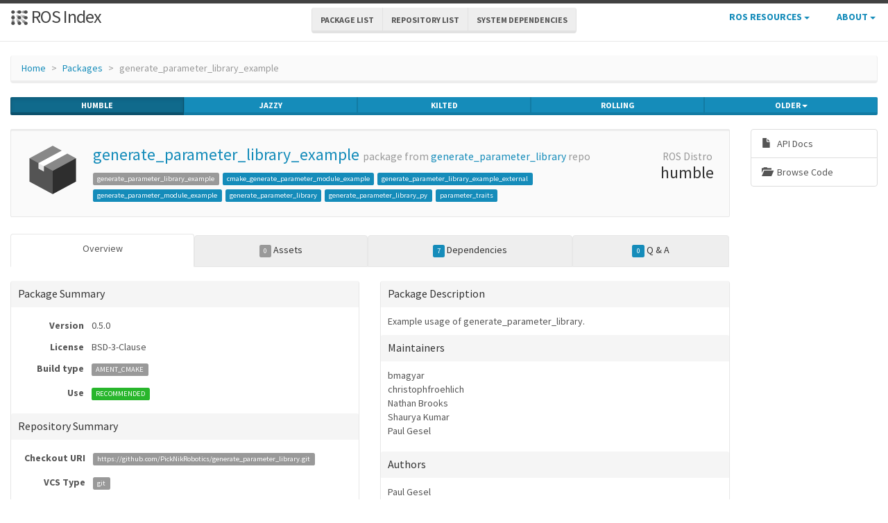

--- FILE ---
content_type: text/html; charset=utf-8
request_url: https://index.ros.org/p/generate_parameter_library_example/
body_size: 21156
content:
<!DOCTYPE html>
<html lang="en-US">

  <head>
    <meta charset="utf-8">
    <meta name="viewport" content="width=device-width initial-scale=1" />
    <meta http-equiv="X-UA-Compatible" content="IE=edge">

    <title>generate_parameter_library_example - ROS Package Overview</title>
    <meta name="description" content="a community-maintained index of robotics software
">

    
    <link rel="canonical" href="https://index.ros.org/p/generate_parameter_library_example/">
    
    
    <link rel="icon" sizes="any" type="image/svg+xml" href="/assets/rosindex_logo.svg">

    

    <link rel="stylesheet" type="text/css" href="/bootstrap/css/bootstrap.min.css"/>
    <link rel="stylesheet" href="/css/main.css">
    

    

    <script type="text/javascript" src=/js/jquery.js></script>
    <script src=/bootstrap/js/bootstrap.min.js type="text/javascript"></script>
    <script src=/js/jquery-cookie.js type="text/javascript"></script>
    
<!-- Google tag (gtag.js) -->
<script async src="https://www.googletagmanager.com/gtag/js?id=G-EVD5Z6G6NH"></script>
<script>
  window.dataLayer = window.dataLayer || [];
  function gtag(){dataLayer.push(arguments);}
  gtag('js', new Date());

  gtag('config', 'G-EVD5Z6G6NH');
</script>

    <script type="text/javascript" src=/js/toc.js></script>
    <script src=/js/distro_switch.js></script>
  </head>

  <body >

    <header class="site-header">

  <div class="wrapper">
    <div class="container-fluid" style="margin-bottom: 10px">
      <div class="row">
        <!-- title -->
        <div class="col-xs-3" style="white-space:nowrap">
          <a class="site-title" href="/">
            <img src="/assets/rosindex_logo.svg" width="26" height="26" alt="ROS index logo" style="padding-bottom: 3px"/>
            ROS Index</a>
        </div>
        <!-- main internal links -->
        <div class="col-xs-6 text-center" style="padding:0px">
          <div class="btn-group hidden-xs" role="group" aria-label="..." style="padding: 6px">
            <div class="btn-group" role="group">
              <a href="/?search_packages=true" class="btn btn-default" role="button">Package List</a>
            </div>
            <div class="btn-group" role="group">
              <a href="/?search_repos=true" class="btn btn-default" role="button">Repository List</a>
            </div>
            <div class="btn-group" role="group">
              <a href="/search_deps" class="btn btn-default" role="button">System Dependencies</a>
            </div>
          </div>
          <div class="hidden-lg hidden-md hidden-sm">
            <button id="hLabel" class="btn btn-link dropdown-toggle" type="button" data-toggle="dropdown" aria-haspopup="true" aria-expanded="false">
              Lists <span class="caret"></span>
            </button>
            <ul class="dropdown-menu" aria-labelledby="hLabel">
              <li><a href="/?search_packages=true">Package List</a></li>
              <li><a href="/?search_repos=true">Repository List</a></li>
              <li><a href="/search_deps">System Dependencies</a></li>
            </ul>
          </div>
        </div>
        <!-- additional links -->
        <div class="col-xs-3 text-right" style="white-space:nowrap; padding:0px">
          <ul class="list-inline" style="margin-bottom:0px;">
            <li class="dropdown hidden-xs hidden-sm">
              <button id="rLabel" class="btn btn-link" type="button" data-toggle="dropdown" aria-haspopup="true" aria-expanded="false">
                ROS Resources <span class="caret"></span>
              </button>
              <ul class="dropdown-menu" role="menu" aria-labelledby="rLabel">
                <li><a href="http://docs.ros.org/">Documentation</a></li>
                <li><a href="https://docs.ros.org/en/rolling/Contact.html#support">Support</a></li>
                <li><a href="http://discourse.ros.org/">Discussion Forum</a></li>
                <li><a href="http://status.ros.org/">Service Status</a></li>
                <li><a href="https://robotics.stackexchange.com/questions/tagged/ros">ros @ Robotics Stack Exchange</a></li>
                <li><a href="https://docs.ros.org/en/ros2_packages/">Package API</a></li>
              </ul>
            </li>
            <li class="dropdown hidden-xs hidden-sm">
              <button id="aLabel" class="btn btn-link" type="button" data-toggle="dropdown" aria-haspopup="true" aria-expanded="false">
                About <span class="caret"></span>
              </button>
              <ul class="dropdown-menu dropdown-menu-right" role="menu" aria-labelledby="aLabel">
                <li><a href="/about">About </a></li>
                <li><a href="/contribute">Contribute</a></li>
                <li><a href="/help">Help</a></li>
                <li><a href="/stats">Stats</a></li>
              </ul>
            </li>
            <li class="dropdown hidden-md hidden-lg">
              <button id="qLabel" class="btn btn-link" type="button"
                      data-toggle="dropdown" aria-haspopup="true" aria-expanded="false">
                Resources <span class="caret"></span>
              </button>
              <ul class="dropdown-menu dropdown-menu-right" role="menu" aria-labelledby="qLabel">
                <li><a href="/about">About </a></li>
                <li><a href="/contribute">Contribute</a></li>
                <li><a href="/help">Help</a></li>
                <li><a href="/stats">Stats</a></li>
                <hr style="margin:7px" />
                <li><a href="http://docs.ros.org/">Documentation</a></li>
                <li><a href="https://docs.ros.org/en/rolling/Contact.html#support"">Support</a></li>
                <li><a href="http://discourse.ros.org/">Discussion Forum</a></li>
                <li><a href="http://status.ros.org/">Service Status</a></li>
                <li><a href="https://robotics.stackexchange.com/questions/tagged/ros">ros @ Robotics Stack Exchange</a></li>
                <li><a href="https://docs.ros.org/en/ros2_packages/">Package API</a></li>
              </ul>
            </li>
          </ul>
        </div>
      </div>
    </div>
  </div>
</header>


    <div class="page-content" >
      <div class="wrapper" >
        <div class="container-fluid" style="margin-top: 20px">
  <div class="container-fluid">
    <div class="row">
      <ol class="breadcrumb">
        <li><a href="/">Home</a></li>
        <li><a href="/?search_packages=true">Packages</a></li>
        <li class="active">generate_parameter_library_example</li>
      </ol>
    </div>
    <div class="row">
      

<div id="distro-switch" class="btn-group btn-group-justified" data-toggle="buttons">
  
    <label id="humble-option" class="distro-button btn btn-xs btn-primary" href="#humble" data="humble">
      <input type="radio" name="options" id="humble-radio" autocomplete="off"> humble
    </label>
  
    <label id="jazzy-option" class="distro-button btn btn-xs btn-primary" href="#jazzy" data="jazzy">
      <input type="radio" name="options" id="jazzy-radio" autocomplete="off"> jazzy
    </label>
  
    <label id="kilted-option" class="distro-button btn btn-xs btn-primary" href="#kilted" data="kilted">
      <input type="radio" name="options" id="kilted-radio" autocomplete="off"> kilted
    </label>
  
    <label id="rolling-option" class="distro-button btn btn-xs btn-primary" href="#rolling" data="rolling">
      <input type="radio" name="options" id="rolling-radio" autocomplete="off"> rolling
    </label>
  

  <!-- Older distros -->
  <div class="btn-group dropdown">
    <label type="button" class="btn btn-xs dropdown-toggle btn-primary" data-toggle="dropdown" id="older-distro-button">
        <input type="radio" name="options" autocomplete="off">
      <span id="older-label">Older</span>
      <span class="caret"></span>
    </label>
    <ul class="dropdown-menu" role="menu">
      
        <li data="ardent" id="ardent-option" class="disabled older-distro-option"  href="#ardent">
          <a href="#ardent" data="ardent" id="ardent-button">ardent</a>
        </li>
      
        <li data="bouncy" id="bouncy-option" class="disabled older-distro-option"  href="#bouncy">
          <a href="#bouncy" data="bouncy" id="bouncy-button">bouncy</a>
        </li>
      
        <li data="crystal" id="crystal-option" class="disabled older-distro-option"  href="#crystal">
          <a href="#crystal" data="crystal" id="crystal-button">crystal</a>
        </li>
      
        <li data="eloquent" id="eloquent-option" class="disabled older-distro-option"  href="#eloquent">
          <a href="#eloquent" data="eloquent" id="eloquent-button">eloquent</a>
        </li>
      
        <li data="dashing" id="dashing-option" class="disabled older-distro-option"  href="#dashing">
          <a href="#dashing" data="dashing" id="dashing-button">dashing</a>
        </li>
      
        <li data="galactic" id="galactic-option" class="disabled older-distro-option"  href="#galactic">
          <a href="#galactic" data="galactic" id="galactic-button">galactic</a>
        </li>
      
        <li data="foxy" id="foxy-option" class="disabled older-distro-option"  href="#foxy">
          <a href="#foxy" data="foxy" id="foxy-button">foxy</a>
        </li>
      
        <li data="iron" id="iron-option" class=" older-distro-option"  href="#iron">
          <a href="#iron" data="iron" id="iron-button">iron</a>
        </li>
      
        <li data="lunar" id="lunar-option" class="disabled older-distro-option"  href="#lunar">
          <a href="#lunar" data="lunar" id="lunar-button">lunar</a>
        </li>
      
        <li data="jade" id="jade-option" class="disabled older-distro-option"  href="#jade">
          <a href="#jade" data="jade" id="jade-button">jade</a>
        </li>
      
        <li data="indigo" id="indigo-option" class="disabled older-distro-option"  href="#indigo">
          <a href="#indigo" data="indigo" id="indigo-button">indigo</a>
        </li>
      
        <li data="hydro" id="hydro-option" class="disabled older-distro-option"  href="#hydro">
          <a href="#hydro" data="hydro" id="hydro-button">hydro</a>
        </li>
      
        <li data="kinetic" id="kinetic-option" class="disabled older-distro-option"  href="#kinetic">
          <a href="#kinetic" data="kinetic" id="kinetic-button">kinetic</a>
        </li>
      
        <li data="melodic" id="melodic-option" class="disabled older-distro-option"  href="#melodic">
          <a href="#melodic" data="melodic" id="melodic-button">melodic</a>
        </li>
      
        <li data="noetic" id="noetic-option" class="disabled older-distro-option"  href="#noetic">
          <a href="#noetic" data="noetic" id="noetic-button">noetic</a>
        </li>
      
    </ul>
  </div>
</div>

    </div>
    <div class="row">
      &nbsp;
    </div>
  </div>
</div>



  <div class="distro distro-humble">
    <div class="container-fluid">
      
        
      
      
      

      <div class="row">
        <div class="col-md-10">
          

<div class="well well-sm">
  <table class="table">
    <tr>
      <td width="100px" class="text-center">
        <img style="width: 80px; height: 80px" src="/assets/package.png"  alt="Package symbol">
      </td>
      <td>
        <h3 style="margin-top: 5px">
          <a style="text-decoration:none" href="/p/generate_parameter_library_example/">generate_parameter_library_example</a> <small>package from <a style="text-decoration:none" href="/r/generate_parameter_library/">generate_parameter_library</a> repo</small>
        </h3>
          
            
            
              <span class="label label-default pkg-label">generate_parameter_library_example</span>
            
          
            
            
              <a class="label label-primary pkg-label" href="/p/cmake_generate_parameter_module_example/">cmake_generate_parameter_module_example</a>
            
          
            
            
              <a class="label label-primary pkg-label" href="/p/generate_parameter_library_example_external/">generate_parameter_library_example_external</a>
            
          
            
            
              <a class="label label-primary pkg-label" href="/p/generate_parameter_module_example/">generate_parameter_module_example</a>
            
          
            
            
              <a class="label label-primary pkg-label" href="/p/generate_parameter_library/">generate_parameter_library</a>
            
          
            
            
              <a class="label label-primary pkg-label" href="/p/generate_parameter_library_py/">generate_parameter_library_py</a>
            
          
            
            
              <a class="label label-primary pkg-label" href="/p/parameter_traits/">parameter_traits</a>
            
          
      </td>
      <td width="100px" class="text-center">
        <h3 style="margin-top: 5px"><small> ROS Distro</small><br>humble</h3>
      </td>
    </tr>
  </table>
</div>

          <div class="visible-xs visible-sm">
            
            
            



<div class="list-group list-group-sm list-group-horizontal list-group-justified">
  <a class="list-group-item text-center"
     target="_blank"
     href="http://docs.ros.org/en/humble/p/generate_parameter_library_example"
     title="View API documentation on docs.ros.org"
     >
       <span style="margin-right: 5px;" class="glyphicon glyphicon-file"></span>
       <br>
       API Docs
  </a>
  <a class="list-group-item text-center"
     target="_blank"
     href="https://github.com/PickNikRobotics/generate_parameter_library/tree/main/example"
     title="View source code on repository">
       <span class="glyphicon glyphicon-folder-open" style="margin-right:5px;"></span>
       <br>
       Browse Code
  </a>




  
  

  

  
</div>

          </div>
          



<ul class="nav nav-tabs nav-justified" id="humble-tabs" style="margin-bottom:20px">
  <li class="better-tabs active">
    <a href="#humble-overview" data-toggle="tab">Overview</a>
  </li>
  <li class="better-tabs">
    
    
    
    
    
    <a href="#humble-assets" data-toggle="tab"><span class="label label-default">0</span> Assets</a>
  </li>
  <li class="better-tabs">
    
    
    
    
    <a href="#humble-deps" data-toggle="tab"><span class="label label-primary">7</span> Dependencies</a>
  </li>
  <li class="better-tabs">
    <a href="#humble-questions" data-toggle="tab"><span id="humble-questions-count" class="label label-primary">0</span> Q & A</a>
  </li>
</ul>

<div class="tab-content">
  <div class="tab-pane active" id="humble-overview">
    
    <div class="row">
      <div class="col-xs-12 col-sm-6 col-md-6 col-lg-6">
        <div class="panel panel-default">
          <div class="panel-heading"><h4 class="panel-title">Package Summary</h4></div>
          <div class="panel-body">
            <table class="table table-condensed">
              <tr>
                <td style="width:100px;" class="text-right"><strong>Version</strong></td>
                <td>0.5.0</td>
              </tr>
              <tr>
                <td class="text-right"><strong>License</strong></td>
                <td>BSD-3-Clause</td>
              </tr>
              <tr>
                <td class="text-right"><strong>Build type</strong></td>
                <td>
                  
                    <span class="label label-default">
                  
                    AMENT_CMAKE</span>
                </td>
              </tr>
              <tr>
                <td class="text-right"><strong>Use</strong></td>
                <td>
                
                  <span class="label label-success">RECOMMENDED</span>
                
                </td>
              </tr>
            </table>
          </div>
          <div class="panel-heading"><h3 class="panel-title">Repository Summary</h3></div>
          <div class="panel-body">
            
            
            
  <table class="table table-condensed">
    <tr>
      <td style="width:100px;" class="text-right"><b>Checkout URI</b></td>
      <td><a class="label label-default" href="https://github.com/PickNikRobotics/generate_parameter_library.git">https://github.com/PickNikRobotics/generate_parameter_library.git</a></td>
    </tr>
    <tr>
      <td class="text-right"><b>VCS Type</b></td>
      <td><span class="label label-default">git</span></td>
    </tr>
    <tr>
      <td class="text-right"><b>VCS Version</b></td>
      <td><span class="label label-default">main</span></td>
    </tr>
    <tr>
      <td style="white-space: nowrap;" class="text-right"><b>Last Updated</b></div>
      <td>
        
          <span class="label label-default"><span class="glyphicon glyphicon-time"></span> 2025-11-22
        </span>
      </td>
    </tr>
    <tr>
      <td class="text-right"><b>Dev Status</b></td>
      <td>
        
          
            <span class="label label-success">
          
          DEVELOPED
        </span>
      </td>
    </tr>
    <tr>
      <td class="text-right"><b>Released</b></td>
      <td>
        
          <span class="label label-primary"><span class="glyphicon glyphicon-flash"></span> RELEASED
        </span>
      </td>
    </tr>
    <tr>
      <td class="text-right"><b>Contributing</b></td>
      <td>
        <a class="label label-primary" href="/r/generate_parameter_library/#humble-contribute-lists-help-wanted">
          Help Wanted (<span class="contribute-lists-help-wanted-count">-</span>)
        </a>
        <br>
        <a class="label label-primary" href="/r/generate_parameter_library/#humble-contribute-lists-good-first-issue">
          Good First Issues (<span class="contribute-lists-good-first-issue-count">-</span>)
        </a>
        <br>
        <a class="label label-primary" href="/r/generate_parameter_library/#humble-contribute-lists-pull-requests">
          Pull Requests to Review (<span class="contribute-lists-pull-requests-count">-</span>)
        </a>
      </td>
    </tr>
  </table>

          </div>
        </div>
      </div>
      <div class="col-xs-12 col-sm-6 col-md-6 col-lg-6">
        <div class="panel panel-default">
          <div class="panel-heading"><h3 class="panel-title">Package Description</h3></div>
          <div class="panel-body">
            Example usage of generate_parameter_library.
          </div>
          
          
          <div class="panel-heading"><h4 class="panel-title">Maintainers</h4></div>
          <div class="panel-body">
            
            
              <ul class="list-unstyled">
                
                  <li>bmagyar</li>
                
                  <li>christophfroehlich</li>
                
                  <li>Nathan Brooks</li>
                
                  <li>Shaurya Kumar</li>
                
                  <li>Paul Gesel</li>
                
              </ul>
            
          </div>
          <div class="panel-heading"><h4 class="panel-title">Authors</h4></div>
          <div class="panel-body">
            
            
              <ul class="list-unstyled">
                
                  <li>Paul Gesel</li>
                
              </ul>
            
          </div>
        </div>
      </div>
    </div>
    
      
        <div class="row">
          <div class="col-xs-12">
            <div class="panel panel-default">
              <div class="panel-heading"><span class="glyphicon glyphicon-file"></span><a href="https://github.com/PickNikRobotics/generate_parameter_library/tree/main/example/README.md" title="Open in git repository">example/README.md</a></div>
              <div class="panel-body">
                    <div class="rendered-markdown">
<h1 id="example">Example:</h1>

<h2 id="build-the-node">Build the node</h2>

<div class="language-plaintext highlighter-rouge"><div class="highlight"><pre class="highlight"><code> mkdir colcon_ws
 mkdir colcon_ws/src
 cd colcon_ws/src
 git clone https://github.com/picknikrobotics/generate_parameter_library.git
 cd ..
 colcon build

</code></pre></div></div>

<h2 id="run-the-c-node">Run the C++ node</h2>

<div class="language-plaintext highlighter-rouge"><div class="highlight"><pre class="highlight"><code>source install/setup.bash
ros2 run generate_parameter_library_example test_node --ros-args --params-file src/generate_parameter_library/example/config/implementation.yaml

</code></pre></div></div>

<p>You should see an output like this:
<code class="language-plaintext highlighter-rouge">[INFO] [1656018676.015816509] [admittance_controller]: Control frame is: 'ee_link'</code></p>

<h2 id="ros-2-cli">ROS 2 CLI</h2>

<p>Run the following:</p>

<p><code class="language-plaintext highlighter-rouge">ros2 param list</code></p>

<p>You should see:</p>

<div class="language-plaintext highlighter-rouge"><div class="highlight"><pre class="highlight"><code>/admittance_controller:
  admittance.damping_ratio
  admittance.mass
  admittance.selected_axes
  admittance.stiffness
  chainable_command_interfaces
  command_interfaces
  control.frame.external
  control.frame.id
  enable_parameter_update_without_reactivation
  fixed_array
  fixed_string
  fixed_string_no_default
  fixed_world_frame.frame.external
  fixed_world_frame.frame.id
  ft_sensor.filter_coefficient
  ft_sensor.frame.external
  ft_sensor.frame.id
  ft_sensor.name
  gravity_compensation.CoG.force
  gravity_compensation.CoG.pos
  gravity_compensation.frame.external
  gravity_compensation.frame.id
  interpolation_mode
  joints
  kinematics.alpha
  kinematics.base
  kinematics.group_name
  kinematics.plugin_name
  kinematics.plugin_package
  kinematics.tip
  one_number
  pid.elbow_joint.d
  pid.elbow_joint.i
  pid.elbow_joint.p
  pid.rate
  pid.shoulder_lift_joint.d
  pid.shoulder_lift_joint.i
  pid.shoulder_lift_joint.p
  pid.shoulder_pan_joint.d
  pid.shoulder_pan_joint.i
  pid.shoulder_pan_joint.p
  pid.wrist_1_joint.d
  pid.wrist_1_joint.i
  pid.wrist_1_joint.p
  pid.wrist_2_joint.d
  pid.wrist_2_joint.i
  pid.wrist_2_joint.p
  pid.wrist_3_joint.d
  pid.wrist_3_joint.i
  pid.wrist_3_joint.p
  qos_overrides./parameter_events.publisher.depth
  qos_overrides./parameter_events.publisher.durability
  qos_overrides./parameter_events.publisher.history
  qos_overrides./parameter_events.publisher.reliability
  scientific_notation_num
  state_interfaces
  three_numbers
  three_numbers_of_five
  use_feedforward_commanded_input
  use_sim_time
  
</code></pre></div></div>

<p>All parameter are automatically declared and callbacks are setup by default. You can set a parameter by typing:</p>

<p><code class="language-plaintext highlighter-rouge">ros2 param set /admittance_controller control.frame.id new_frame</code></p>

<p>You should see:</p>

<p>File truncated at 100 lines <a href="https://github.com/PickNikRobotics/generate_parameter_library/tree/main/example/README.md">see the full file</a></p>
</div>
              </div>
            </div>
          </div>
        </div>
      
    
    <div class="row">
      <div class="col-xs-12">
        <div class="panel panel-default">
          <div class="panel-heading"><span class="glyphicon glyphicon-list"></span> CHANGELOG</div>
          <div class="panel-body">
            
              <div class="rendered-markdown">
<h1 id="changelog-for-package-generate_parameter_library_example">Changelog for package generate_parameter_library_example</h1>

<h2 id="050-2025-06-12">0.5.0 (2025-06-12)</h2>

<ul>
  <li>Add [try_update_params]{.title-ref} method
(<a href="https://github.com/PickNikRobotics/generate_parameter_library/issues/260">#260</a>)</li>
  <li>Add user callback
(<a href="https://github.com/PickNikRobotics/generate_parameter_library/issues/250">#250</a>)</li>
  <li>Contributors: Nathan Brooks, Sai Kishor Kothakota, Yannick de Hoop</li>
</ul>

<h2 id="040-2025-01-13">0.4.0 (2025-01-13)</h2>

<ul>
  <li>Change header install path
(<a href="https://github.com/PickNikRobotics/generate_parameter_library/issues/213">#213</a>)</li>
  <li>Contributors: Auguste Bourgois</li>
</ul>

<h2 id="039-2024-10-27">0.3.9 (2024-10-27)</h2>

<ul>
  <li>Add "additional_constraints" support
(<a href="https://github.com/PickNikRobotics/generate_parameter_library/issues/221">#221</a>)</li>
  <li>Use int64_t instead of int for parameter integer range, fixes
<a href="https://github.com/PickNikRobotics/generate_parameter_library/issues/199">#199</a>
(<a href="https://github.com/PickNikRobotics/generate_parameter_library/issues/214">#214</a>)</li>
  <li>Add Non-Blocking try_get_params Function for Real-Time Control
Systems
(<a href="https://github.com/PickNikRobotics/generate_parameter_library/issues/205">#205</a>)</li>
  <li>Drop yaml brackets for consistency and readability
(<a href="https://github.com/PickNikRobotics/generate_parameter_library/issues/203">#203</a>)</li>
  <li>Contributors: Auguste Bourgois, David Revay, KentaKato, Tim Clephas</li>
</ul>

<h2 id="038-2024-03-27">0.3.8 (2024-03-27)</h2>

<ul>
  <li>Restore functionality for mapped params with no struct name ([#185
&lt;https://github.com/PickNikRobotics/generate_parameter_library/issues/185&gt;_]{.title-ref})</li>
  <li>Fix newline issue
(<a href="https://github.com/PickNikRobotics/generate_parameter_library/issues/176">#176</a>)
    <ul>
      <li>fix new line rendering for Python</li>
    </ul>
  </li>
  <li>Support nested mapped parameters
(<a href="https://github.com/PickNikRobotics/generate_parameter_library/issues/166">#166</a>)</li>
  <li>Contributors: Paul Gesel, Sebastian Castro</li>
</ul>

<h2 id="037-2024-01-12">0.3.7 (2024-01-12)</h2>

<ul>
  <li>Split example/README.md into C++ and Python version; updated content
(<a href="https://github.com/PickNikRobotics/generate_parameter_library/issues/138">#138</a>)</li>
  <li>Contributors: chriseichmann</li>
</ul>

<h2 id="036-2023-07-31">0.3.6 (2023-07-31)</h2>

<h2 id="035-2023-07-28">0.3.5 (2023-07-28)</h2>

<ul>
  <li>Remove documentation of deprecated validator functions
(<a href="https://github.com/PickNikRobotics/generate_parameter_library/issues/135">#135</a>)</li>
  <li>Contributors: Tyler Weaver</li>
</ul>

<h2 id="034-2023-07-24">0.3.4 (2023-07-24)</h2>

<ul>
  <li>Add Python support for generate_parameter_library
(<a href="https://github.com/PickNikRobotics/generate_parameter_library/issues/110">#110</a>)
Co-authored-by: Tyler Weaver &lt;&lt;tyler@picknik.ai&gt;&gt;</li>
  <li>Contributors: Paul Gesel</li>
</ul>

<h2 id="033-2023-04-13">0.3.3 (2023-04-13)</h2>

<h2 id="032-2023-04-12">0.3.2 (2023-04-12)</h2>

<ul>
  <li>Populate Range Constraints in Parameter Descriptors from Validation
Functions
(<a href="https://github.com/PickNikRobotics/generate_parameter_library/issues/103">#103</a>)</li>
  <li>Mark deprecated rsl method and propose alternative in the docs.
(<a href="https://github.com/PickNikRobotics/generate_parameter_library/issues/102">#102</a>)</li>
  <li>Contributors: Chance Cardona, Dr. Denis</li>
</ul>

<h2 id="031-2023-02-01">0.3.1 (2023-02-01)</h2>

<ul>
  <li>Make it easy for users to override
(<a href="https://github.com/PickNikRobotics/generate_parameter_library/issues/92">#92</a>)</li>
  <li>Contributors: Tyler Weaver</li>
</ul>

<h2 id="030-2022-11-15">0.3.0 (2022-11-15)</h2>

<ul>
  <li>Migrate from parameter_traits to RSL (take 2)
(<a href="https://github.com/PickNikRobotics/generate_parameter_library/issues/91">#91</a>)</li>
  <li>Contributors: Tyler Weaver</li>
</ul>

<h2 id="028-2022-11-03">0.2.8 (2022-11-03)</h2>

<h2 id="027-2022-10-28">0.2.7 (2022-10-28)</h2>

<ul>
  <li>Standardize cmake
(<a href="https://github.com/PickNikRobotics/generate_parameter_library/issues/79">#79</a>)</li>
  <li>Contributors: Tyler Weaver</li>
</ul>

<h2 id="026-2022-09-28">0.2.6 (2022-09-28)</h2>

<h2 id="025-2022-09-20">0.2.5 (2022-09-20)</h2>

<ul>
  <li>🈵 Support use of '_' in mapped parameters.
(<a href="https://github.com/PickNikRobotics/generate_parameter_library/issues/68">#68</a>)</li>
  <li>Component node example</li>
</ul>

<p>File truncated at 100 lines <a href="https://github.com/PickNikRobotics/generate_parameter_library/tree/main/example/CHANGELOG.rst">see the full file</a></p>
</div>
            
          </div>
        </div>
      </div>
    </div>
  </div>

  <div class="tab-pane" id="humble-deps">
    <div class="row">
      <div class="col-sm-6">
        <div class="panel panel-default">
          <div class="panel-heading">
            <h3 class="panel-title">Package Dependencies</h3>
          </div>
          <div class="panel-body">
            
              <table class="table table-condensed table-striped">
                <thead>
                  <th class="text-center">Deps</th>
                  <th style="width: 100%">Name</th>
                </thead>
                <tbody>
                  
                    
                    
                      <tr>
                        <td class="text-center">
                          
                          <a href="/p/ament_cmake/#humble-deps" >
                            <span class="glyphicon glyphicon-arrow-left" title="Package dependencies"></span>
                          </a>
                        </td>
                        <td><a href="/p/ament_cmake/#humble">ament_cmake  </a></td>
                      </tr>
                    
                  
                    
                    
                      <tr>
                        <td class="text-center">
                          
                          <a href="/p/ament_cmake_core/#humble-deps" >
                            <span class="glyphicon glyphicon-arrow-left" title="Package dependencies"></span>
                          </a>
                        </td>
                        <td><a href="/p/ament_cmake_core/#humble">ament_cmake_core  </a></td>
                      </tr>
                    
                  
                    
                    
                      <tr>
                        <td class="text-center">
                          
                          <a href="/p/ament_lint_auto/#humble-deps" >
                            <span class="glyphicon glyphicon-arrow-left" title="Package dependencies"></span>
                          </a>
                        </td>
                        <td><a href="/p/ament_lint_auto/#humble">ament_lint_auto  </a></td>
                      </tr>
                    
                  
                    
                    
                      <tr>
                        <td class="text-center">
                          
                          <a href="/p/ament_lint_common/#humble-deps" >
                            <span class="glyphicon glyphicon-arrow-left" title="Package dependencies"></span>
                          </a>
                        </td>
                        <td><a href="/p/ament_lint_common/#humble">ament_lint_common  </a></td>
                      </tr>
                    
                  
                    
                    
                      <tr>
                        <td class="text-center">
                          
                          <a href="/p/generate_parameter_library/#humble-deps" >
                            <span class="glyphicon glyphicon-arrow-left" title="Package dependencies"></span>
                          </a>
                        </td>
                        <td><a href="/p/generate_parameter_library/#humble">generate_parameter_library  </a></td>
                      </tr>
                    
                  
                    
                    
                      <tr>
                        <td class="text-center">
                          
                          <a href="/p/rclcpp/#humble-deps" >
                            <span class="glyphicon glyphicon-arrow-left" title="Package dependencies"></span>
                          </a>
                        </td>
                        <td><a href="/p/rclcpp/#humble">rclcpp  </a></td>
                      </tr>
                    
                  
                    
                    
                      <tr>
                        <td class="text-center">
                          
                          <a href="/p/rclcpp_components/#humble-deps" >
                            <span class="glyphicon glyphicon-arrow-left" title="Package dependencies"></span>
                          </a>
                        </td>
                        <td><a href="/p/rclcpp_components/#humble">rclcpp_components  </a></td>
                      </tr>
                    
                  
                </tbody>
              </table>
            
          </div>
          <div class="panel-heading">
            <h3 class="panel-title">System Dependencies</h3>
          </div>
          <div class="panel-body">
            
              <em>No direct system dependencies.</em>
            
          </div>
        </div>
      </div>

      <div class="col-sm-6">
        <div class="panel panel-default">
          <div class="panel-heading">
            <h3 class="panel-title">Dependant Packages</h3>
          </div>
          <div class="panel-body">
            
              <table class="table table-condensed table-striped">
                <thead>
                  <th>Name</th>
                  <th class="text-center">Deps</th>
                </thead>
                <tbody>
                  
                    
                    
                    <tr>
                      <td><a href="/p/generate_parameter_library_example_external/#humble">generate_parameter_library_example_external</a></td>
                      <td class="text-center">
                        
                        <a href="/p/generate_parameter_library_example_external/#humble-deps" class="endoftree">
                          <span class="glyphicon glyphicon-arrow-right"></span>
                        </a>
                      </td>
                    </tr>
                    
                  
                </tbody>
              </table>
            
          </div>
        </div>
      </div>
    </div>
  </div>

  <div class="tab-pane" id="humble-assets">
    <div class="panel panel-default">
      <div class="panel-heading">
        <h3 class="panel-title">Launch files</h3>
      </div>
      <div class="panel-body">
        
          <em>No launch files found</em>
        
      </div>
    </div>

    <div class="panel panel-default">
      <div class="panel-heading">
        <h3 class="panel-title">Messages</h3>
      </div>
      <div class="panel-body">
        
          <em>No message files found.</em>
        
      </div>
    </div>

    <div class="panel panel-default">
      <div class="panel-heading">
        <h3 class="panel-title">Services</h3>
      </div>
      <div class="panel-body">
        
          <em>No service files found</em>
        
      </div>
    </div>

    <div class="panel panel-default">
      <div class="panel-heading">
        <h3 class="panel-title">Plugins</h3>
      </div>
      <div class="panel-body">
        
          <em>No plugins found.</em>
        
      </div>
    </div>
  </div>

  <div class="tab-pane" id="humble-questions">
    <div class="panel panel-default">
      <div class="panel-heading">
        <h3 class="panel-title">Recent questions tagged <kbd>generate_parameter_library_example</kbd> at <strong><a href="https://robotics.stackexchange.com/" target="_blank">Robotics Stack Exchange</a></strong></h3>      </div>
      <div id="humble-question-list" class="panel-body" style="display: none;"></div>
      <div id="humble-no-question-list" class="panel-body" style="display: none;">
        <p>No questions yet, <a href="https://robotics.stackexchange.com/questions/tagged/generate_parameter_library_example+humble">you can ask one on Robotics Stack Exchange</a>.</p>
      </div>
      <div id="humble-get-question-fail" class="panel-body alert alert-warning" style="display: none;">
        <p>Failed to get question list, <a href="https://github.com/ros-infrastructure/rosindex/issues/new" target="_blank" class="alert-link">you can ticket an issue on the github issue tracker</a>.</p>
      </div>
    </div>
  </div>
</div>


<script type="text/javascript">
jQuery(function() {
    // Update the count on the links to the contribution suggestions
    updateContributionSuggestionsCountOnPackage('https://github.com/PickNikRobotics/generate_parameter_library.git');
});
</script>

        </div>
        <div class="col-md-2 hidden-xs hidden-sm">
          
          
          



<div class="list-group list-group-sm ">
  <a class="list-group-item"
     target="_blank"
     href="http://docs.ros.org/en/humble/p/generate_parameter_library_example"
     title="View API documentation on docs.ros.org"
     >
       <span style="margin-right: 5px;" class="glyphicon glyphicon-file"></span>
       
       API Docs
  </a>
  <a class="list-group-item"
     target="_blank"
     href="https://github.com/PickNikRobotics/generate_parameter_library/tree/main/example"
     title="View source code on repository">
       <span class="glyphicon glyphicon-folder-open" style="margin-right:5px;"></span>
       
       Browse Code
  </a>




  
  

  

  
</div>

        </div>
      </div>
    </div>
  </div>

  <div class="distro distro-jazzy">
    <div class="container-fluid">
      
        
      
      
      

      <div class="row">
        <div class="col-md-10">
          

<div class="well well-sm">
  <table class="table">
    <tr>
      <td width="100px" class="text-center">
        <img style="width: 80px; height: 80px" src="/assets/package.png"  alt="Package symbol">
      </td>
      <td>
        <h3 style="margin-top: 5px">
          <a style="text-decoration:none" href="/p/generate_parameter_library_example/">generate_parameter_library_example</a> <small>package from <a style="text-decoration:none" href="/r/generate_parameter_library/">generate_parameter_library</a> repo</small>
        </h3>
          
            
            
              <span class="label label-default pkg-label">generate_parameter_library_example</span>
            
          
            
            
              <a class="label label-primary pkg-label" href="/p/cmake_generate_parameter_module_example/">cmake_generate_parameter_module_example</a>
            
          
            
            
              <a class="label label-primary pkg-label" href="/p/generate_parameter_library_example_external/">generate_parameter_library_example_external</a>
            
          
            
            
              <a class="label label-primary pkg-label" href="/p/generate_parameter_module_example/">generate_parameter_module_example</a>
            
          
            
            
              <a class="label label-primary pkg-label" href="/p/generate_parameter_library/">generate_parameter_library</a>
            
          
            
            
              <a class="label label-primary pkg-label" href="/p/generate_parameter_library_py/">generate_parameter_library_py</a>
            
          
            
            
              <a class="label label-primary pkg-label" href="/p/parameter_traits/">parameter_traits</a>
            
          
      </td>
      <td width="100px" class="text-center">
        <h3 style="margin-top: 5px"><small> ROS Distro</small><br>jazzy</h3>
      </td>
    </tr>
  </table>
</div>

          <div class="visible-xs visible-sm">
            
            
            



<div class="list-group list-group-sm list-group-horizontal list-group-justified">
  <a class="list-group-item text-center"
     target="_blank"
     href="http://docs.ros.org/en/jazzy/p/generate_parameter_library_example"
     title="View API documentation on docs.ros.org"
     >
       <span style="margin-right: 5px;" class="glyphicon glyphicon-file"></span>
       <br>
       API Docs
  </a>
  <a class="list-group-item text-center"
     target="_blank"
     href="https://github.com/PickNikRobotics/generate_parameter_library/tree/main/example"
     title="View source code on repository">
       <span class="glyphicon glyphicon-folder-open" style="margin-right:5px;"></span>
       <br>
       Browse Code
  </a>




  
  

  

  
</div>

          </div>
          



<ul class="nav nav-tabs nav-justified" id="jazzy-tabs" style="margin-bottom:20px">
  <li class="better-tabs active">
    <a href="#jazzy-overview" data-toggle="tab">Overview</a>
  </li>
  <li class="better-tabs">
    
    
    
    
    
    <a href="#jazzy-assets" data-toggle="tab"><span class="label label-default">0</span> Assets</a>
  </li>
  <li class="better-tabs">
    
    
    
    
    <a href="#jazzy-deps" data-toggle="tab"><span class="label label-primary">7</span> Dependencies</a>
  </li>
  <li class="better-tabs">
    <a href="#jazzy-questions" data-toggle="tab"><span id="jazzy-questions-count" class="label label-primary">0</span> Q & A</a>
  </li>
</ul>

<div class="tab-content">
  <div class="tab-pane active" id="jazzy-overview">
    
    <div class="row">
      <div class="col-xs-12 col-sm-6 col-md-6 col-lg-6">
        <div class="panel panel-default">
          <div class="panel-heading"><h4 class="panel-title">Package Summary</h4></div>
          <div class="panel-body">
            <table class="table table-condensed">
              <tr>
                <td style="width:100px;" class="text-right"><strong>Version</strong></td>
                <td>0.5.0</td>
              </tr>
              <tr>
                <td class="text-right"><strong>License</strong></td>
                <td>BSD-3-Clause</td>
              </tr>
              <tr>
                <td class="text-right"><strong>Build type</strong></td>
                <td>
                  
                    <span class="label label-default">
                  
                    AMENT_CMAKE</span>
                </td>
              </tr>
              <tr>
                <td class="text-right"><strong>Use</strong></td>
                <td>
                
                  <span class="label label-success">RECOMMENDED</span>
                
                </td>
              </tr>
            </table>
          </div>
          <div class="panel-heading"><h3 class="panel-title">Repository Summary</h3></div>
          <div class="panel-body">
            
            
            
  <table class="table table-condensed">
    <tr>
      <td style="width:100px;" class="text-right"><b>Checkout URI</b></td>
      <td><a class="label label-default" href="https://github.com/PickNikRobotics/generate_parameter_library.git">https://github.com/PickNikRobotics/generate_parameter_library.git</a></td>
    </tr>
    <tr>
      <td class="text-right"><b>VCS Type</b></td>
      <td><span class="label label-default">git</span></td>
    </tr>
    <tr>
      <td class="text-right"><b>VCS Version</b></td>
      <td><span class="label label-default">main</span></td>
    </tr>
    <tr>
      <td style="white-space: nowrap;" class="text-right"><b>Last Updated</b></div>
      <td>
        
          <span class="label label-default"><span class="glyphicon glyphicon-time"></span> 2025-11-22
        </span>
      </td>
    </tr>
    <tr>
      <td class="text-right"><b>Dev Status</b></td>
      <td>
        
          
            <span class="label label-success">
          
          DEVELOPED
        </span>
      </td>
    </tr>
    <tr>
      <td class="text-right"><b>Released</b></td>
      <td>
        
          <span class="label label-primary"><span class="glyphicon glyphicon-flash"></span> RELEASED
        </span>
      </td>
    </tr>
    <tr>
      <td class="text-right"><b>Contributing</b></td>
      <td>
        <a class="label label-primary" href="/r/generate_parameter_library/#jazzy-contribute-lists-help-wanted">
          Help Wanted (<span class="contribute-lists-help-wanted-count">-</span>)
        </a>
        <br>
        <a class="label label-primary" href="/r/generate_parameter_library/#jazzy-contribute-lists-good-first-issue">
          Good First Issues (<span class="contribute-lists-good-first-issue-count">-</span>)
        </a>
        <br>
        <a class="label label-primary" href="/r/generate_parameter_library/#jazzy-contribute-lists-pull-requests">
          Pull Requests to Review (<span class="contribute-lists-pull-requests-count">-</span>)
        </a>
      </td>
    </tr>
  </table>

          </div>
        </div>
      </div>
      <div class="col-xs-12 col-sm-6 col-md-6 col-lg-6">
        <div class="panel panel-default">
          <div class="panel-heading"><h3 class="panel-title">Package Description</h3></div>
          <div class="panel-body">
            Example usage of generate_parameter_library.
          </div>
          
          
          <div class="panel-heading"><h4 class="panel-title">Maintainers</h4></div>
          <div class="panel-body">
            
            
              <ul class="list-unstyled">
                
                  <li>bmagyar</li>
                
                  <li>christophfroehlich</li>
                
                  <li>Nathan Brooks</li>
                
                  <li>Shaurya Kumar</li>
                
                  <li>Paul Gesel</li>
                
              </ul>
            
          </div>
          <div class="panel-heading"><h4 class="panel-title">Authors</h4></div>
          <div class="panel-body">
            
            
              <ul class="list-unstyled">
                
                  <li>Paul Gesel</li>
                
              </ul>
            
          </div>
        </div>
      </div>
    </div>
    
      
        <div class="row">
          <div class="col-xs-12">
            <div class="panel panel-default">
              <div class="panel-heading"><span class="glyphicon glyphicon-file"></span><a href="https://github.com/PickNikRobotics/generate_parameter_library/tree/main/example/README.md" title="Open in git repository">example/README.md</a></div>
              <div class="panel-body">
                    <div class="rendered-markdown">
<h1 id="example">Example:</h1>

<h2 id="build-the-node">Build the node</h2>

<div class="language-plaintext highlighter-rouge"><div class="highlight"><pre class="highlight"><code> mkdir colcon_ws
 mkdir colcon_ws/src
 cd colcon_ws/src
 git clone https://github.com/picknikrobotics/generate_parameter_library.git
 cd ..
 colcon build

</code></pre></div></div>

<h2 id="run-the-c-node">Run the C++ node</h2>

<div class="language-plaintext highlighter-rouge"><div class="highlight"><pre class="highlight"><code>source install/setup.bash
ros2 run generate_parameter_library_example test_node --ros-args --params-file src/generate_parameter_library/example/config/implementation.yaml

</code></pre></div></div>

<p>You should see an output like this:
<code class="language-plaintext highlighter-rouge">[INFO] [1656018676.015816509] [admittance_controller]: Control frame is: 'ee_link'</code></p>

<h2 id="ros-2-cli">ROS 2 CLI</h2>

<p>Run the following:</p>

<p><code class="language-plaintext highlighter-rouge">ros2 param list</code></p>

<p>You should see:</p>

<div class="language-plaintext highlighter-rouge"><div class="highlight"><pre class="highlight"><code>/admittance_controller:
  admittance.damping_ratio
  admittance.mass
  admittance.selected_axes
  admittance.stiffness
  chainable_command_interfaces
  command_interfaces
  control.frame.external
  control.frame.id
  enable_parameter_update_without_reactivation
  fixed_array
  fixed_string
  fixed_string_no_default
  fixed_world_frame.frame.external
  fixed_world_frame.frame.id
  ft_sensor.filter_coefficient
  ft_sensor.frame.external
  ft_sensor.frame.id
  ft_sensor.name
  gravity_compensation.CoG.force
  gravity_compensation.CoG.pos
  gravity_compensation.frame.external
  gravity_compensation.frame.id
  interpolation_mode
  joints
  kinematics.alpha
  kinematics.base
  kinematics.group_name
  kinematics.plugin_name
  kinematics.plugin_package
  kinematics.tip
  one_number
  pid.elbow_joint.d
  pid.elbow_joint.i
  pid.elbow_joint.p
  pid.rate
  pid.shoulder_lift_joint.d
  pid.shoulder_lift_joint.i
  pid.shoulder_lift_joint.p
  pid.shoulder_pan_joint.d
  pid.shoulder_pan_joint.i
  pid.shoulder_pan_joint.p
  pid.wrist_1_joint.d
  pid.wrist_1_joint.i
  pid.wrist_1_joint.p
  pid.wrist_2_joint.d
  pid.wrist_2_joint.i
  pid.wrist_2_joint.p
  pid.wrist_3_joint.d
  pid.wrist_3_joint.i
  pid.wrist_3_joint.p
  qos_overrides./parameter_events.publisher.depth
  qos_overrides./parameter_events.publisher.durability
  qos_overrides./parameter_events.publisher.history
  qos_overrides./parameter_events.publisher.reliability
  scientific_notation_num
  state_interfaces
  three_numbers
  three_numbers_of_five
  use_feedforward_commanded_input
  use_sim_time
  
</code></pre></div></div>

<p>All parameter are automatically declared and callbacks are setup by default. You can set a parameter by typing:</p>

<p><code class="language-plaintext highlighter-rouge">ros2 param set /admittance_controller control.frame.id new_frame</code></p>

<p>You should see:</p>

<p>File truncated at 100 lines <a href="https://github.com/PickNikRobotics/generate_parameter_library/tree/main/example/README.md">see the full file</a></p>
</div>
              </div>
            </div>
          </div>
        </div>
      
    
    <div class="row">
      <div class="col-xs-12">
        <div class="panel panel-default">
          <div class="panel-heading"><span class="glyphicon glyphicon-list"></span> CHANGELOG</div>
          <div class="panel-body">
            
              <div class="rendered-markdown">
<h1 id="changelog-for-package-generate_parameter_library_example">Changelog for package generate_parameter_library_example</h1>

<h2 id="050-2025-06-12">0.5.0 (2025-06-12)</h2>

<ul>
  <li>Add [try_update_params]{.title-ref} method
(<a href="https://github.com/PickNikRobotics/generate_parameter_library/issues/260">#260</a>)</li>
  <li>Add user callback
(<a href="https://github.com/PickNikRobotics/generate_parameter_library/issues/250">#250</a>)</li>
  <li>Contributors: Nathan Brooks, Sai Kishor Kothakota, Yannick de Hoop</li>
</ul>

<h2 id="040-2025-01-13">0.4.0 (2025-01-13)</h2>

<ul>
  <li>Change header install path
(<a href="https://github.com/PickNikRobotics/generate_parameter_library/issues/213">#213</a>)</li>
  <li>Contributors: Auguste Bourgois</li>
</ul>

<h2 id="039-2024-10-27">0.3.9 (2024-10-27)</h2>

<ul>
  <li>Add "additional_constraints" support
(<a href="https://github.com/PickNikRobotics/generate_parameter_library/issues/221">#221</a>)</li>
  <li>Use int64_t instead of int for parameter integer range, fixes
<a href="https://github.com/PickNikRobotics/generate_parameter_library/issues/199">#199</a>
(<a href="https://github.com/PickNikRobotics/generate_parameter_library/issues/214">#214</a>)</li>
  <li>Add Non-Blocking try_get_params Function for Real-Time Control
Systems
(<a href="https://github.com/PickNikRobotics/generate_parameter_library/issues/205">#205</a>)</li>
  <li>Drop yaml brackets for consistency and readability
(<a href="https://github.com/PickNikRobotics/generate_parameter_library/issues/203">#203</a>)</li>
  <li>Contributors: Auguste Bourgois, David Revay, KentaKato, Tim Clephas</li>
</ul>

<h2 id="038-2024-03-27">0.3.8 (2024-03-27)</h2>

<ul>
  <li>Restore functionality for mapped params with no struct name ([#185
&lt;https://github.com/PickNikRobotics/generate_parameter_library/issues/185&gt;_]{.title-ref})</li>
  <li>Fix newline issue
(<a href="https://github.com/PickNikRobotics/generate_parameter_library/issues/176">#176</a>)
    <ul>
      <li>fix new line rendering for Python</li>
    </ul>
  </li>
  <li>Support nested mapped parameters
(<a href="https://github.com/PickNikRobotics/generate_parameter_library/issues/166">#166</a>)</li>
  <li>Contributors: Paul Gesel, Sebastian Castro</li>
</ul>

<h2 id="037-2024-01-12">0.3.7 (2024-01-12)</h2>

<ul>
  <li>Split example/README.md into C++ and Python version; updated content
(<a href="https://github.com/PickNikRobotics/generate_parameter_library/issues/138">#138</a>)</li>
  <li>Contributors: chriseichmann</li>
</ul>

<h2 id="036-2023-07-31">0.3.6 (2023-07-31)</h2>

<h2 id="035-2023-07-28">0.3.5 (2023-07-28)</h2>

<ul>
  <li>Remove documentation of deprecated validator functions
(<a href="https://github.com/PickNikRobotics/generate_parameter_library/issues/135">#135</a>)</li>
  <li>Contributors: Tyler Weaver</li>
</ul>

<h2 id="034-2023-07-24">0.3.4 (2023-07-24)</h2>

<ul>
  <li>Add Python support for generate_parameter_library
(<a href="https://github.com/PickNikRobotics/generate_parameter_library/issues/110">#110</a>)
Co-authored-by: Tyler Weaver &lt;&lt;tyler@picknik.ai&gt;&gt;</li>
  <li>Contributors: Paul Gesel</li>
</ul>

<h2 id="033-2023-04-13">0.3.3 (2023-04-13)</h2>

<h2 id="032-2023-04-12">0.3.2 (2023-04-12)</h2>

<ul>
  <li>Populate Range Constraints in Parameter Descriptors from Validation
Functions
(<a href="https://github.com/PickNikRobotics/generate_parameter_library/issues/103">#103</a>)</li>
  <li>Mark deprecated rsl method and propose alternative in the docs.
(<a href="https://github.com/PickNikRobotics/generate_parameter_library/issues/102">#102</a>)</li>
  <li>Contributors: Chance Cardona, Dr. Denis</li>
</ul>

<h2 id="031-2023-02-01">0.3.1 (2023-02-01)</h2>

<ul>
  <li>Make it easy for users to override
(<a href="https://github.com/PickNikRobotics/generate_parameter_library/issues/92">#92</a>)</li>
  <li>Contributors: Tyler Weaver</li>
</ul>

<h2 id="030-2022-11-15">0.3.0 (2022-11-15)</h2>

<ul>
  <li>Migrate from parameter_traits to RSL (take 2)
(<a href="https://github.com/PickNikRobotics/generate_parameter_library/issues/91">#91</a>)</li>
  <li>Contributors: Tyler Weaver</li>
</ul>

<h2 id="028-2022-11-03">0.2.8 (2022-11-03)</h2>

<h2 id="027-2022-10-28">0.2.7 (2022-10-28)</h2>

<ul>
  <li>Standardize cmake
(<a href="https://github.com/PickNikRobotics/generate_parameter_library/issues/79">#79</a>)</li>
  <li>Contributors: Tyler Weaver</li>
</ul>

<h2 id="026-2022-09-28">0.2.6 (2022-09-28)</h2>

<h2 id="025-2022-09-20">0.2.5 (2022-09-20)</h2>

<ul>
  <li>🈵 Support use of '_' in mapped parameters.
(<a href="https://github.com/PickNikRobotics/generate_parameter_library/issues/68">#68</a>)</li>
  <li>Component node example</li>
</ul>

<p>File truncated at 100 lines <a href="https://github.com/PickNikRobotics/generate_parameter_library/tree/main/example/CHANGELOG.rst">see the full file</a></p>
</div>
            
          </div>
        </div>
      </div>
    </div>
  </div>

  <div class="tab-pane" id="jazzy-deps">
    <div class="row">
      <div class="col-sm-6">
        <div class="panel panel-default">
          <div class="panel-heading">
            <h3 class="panel-title">Package Dependencies</h3>
          </div>
          <div class="panel-body">
            
              <table class="table table-condensed table-striped">
                <thead>
                  <th class="text-center">Deps</th>
                  <th style="width: 100%">Name</th>
                </thead>
                <tbody>
                  
                    
                    
                      <tr>
                        <td class="text-center">
                          
                          <a href="/p/ament_cmake/#jazzy-deps" >
                            <span class="glyphicon glyphicon-arrow-left" title="Package dependencies"></span>
                          </a>
                        </td>
                        <td><a href="/p/ament_cmake/#jazzy">ament_cmake  </a></td>
                      </tr>
                    
                  
                    
                    
                      <tr>
                        <td class="text-center">
                          
                          <a href="/p/ament_cmake_core/#jazzy-deps" >
                            <span class="glyphicon glyphicon-arrow-left" title="Package dependencies"></span>
                          </a>
                        </td>
                        <td><a href="/p/ament_cmake_core/#jazzy">ament_cmake_core  </a></td>
                      </tr>
                    
                  
                    
                    
                      <tr>
                        <td class="text-center">
                          
                          <a href="/p/ament_lint_auto/#jazzy-deps" >
                            <span class="glyphicon glyphicon-arrow-left" title="Package dependencies"></span>
                          </a>
                        </td>
                        <td><a href="/p/ament_lint_auto/#jazzy">ament_lint_auto  </a></td>
                      </tr>
                    
                  
                    
                    
                      <tr>
                        <td class="text-center">
                          
                          <a href="/p/ament_lint_common/#jazzy-deps" >
                            <span class="glyphicon glyphicon-arrow-left" title="Package dependencies"></span>
                          </a>
                        </td>
                        <td><a href="/p/ament_lint_common/#jazzy">ament_lint_common  </a></td>
                      </tr>
                    
                  
                    
                    
                      <tr>
                        <td class="text-center">
                          
                          <a href="/p/generate_parameter_library/#jazzy-deps" >
                            <span class="glyphicon glyphicon-arrow-left" title="Package dependencies"></span>
                          </a>
                        </td>
                        <td><a href="/p/generate_parameter_library/#jazzy">generate_parameter_library  </a></td>
                      </tr>
                    
                  
                    
                    
                      <tr>
                        <td class="text-center">
                          
                          <a href="/p/rclcpp/#jazzy-deps" >
                            <span class="glyphicon glyphicon-arrow-left" title="Package dependencies"></span>
                          </a>
                        </td>
                        <td><a href="/p/rclcpp/#jazzy">rclcpp  </a></td>
                      </tr>
                    
                  
                    
                    
                      <tr>
                        <td class="text-center">
                          
                          <a href="/p/rclcpp_components/#jazzy-deps" >
                            <span class="glyphicon glyphicon-arrow-left" title="Package dependencies"></span>
                          </a>
                        </td>
                        <td><a href="/p/rclcpp_components/#jazzy">rclcpp_components  </a></td>
                      </tr>
                    
                  
                </tbody>
              </table>
            
          </div>
          <div class="panel-heading">
            <h3 class="panel-title">System Dependencies</h3>
          </div>
          <div class="panel-body">
            
              <em>No direct system dependencies.</em>
            
          </div>
        </div>
      </div>

      <div class="col-sm-6">
        <div class="panel panel-default">
          <div class="panel-heading">
            <h3 class="panel-title">Dependant Packages</h3>
          </div>
          <div class="panel-body">
            
              <table class="table table-condensed table-striped">
                <thead>
                  <th>Name</th>
                  <th class="text-center">Deps</th>
                </thead>
                <tbody>
                  
                    
                    
                    <tr>
                      <td><a href="/p/generate_parameter_library_example_external/#jazzy">generate_parameter_library_example_external</a></td>
                      <td class="text-center">
                        
                        <a href="/p/generate_parameter_library_example_external/#jazzy-deps" class="endoftree">
                          <span class="glyphicon glyphicon-arrow-right"></span>
                        </a>
                      </td>
                    </tr>
                    
                  
                </tbody>
              </table>
            
          </div>
        </div>
      </div>
    </div>
  </div>

  <div class="tab-pane" id="jazzy-assets">
    <div class="panel panel-default">
      <div class="panel-heading">
        <h3 class="panel-title">Launch files</h3>
      </div>
      <div class="panel-body">
        
          <em>No launch files found</em>
        
      </div>
    </div>

    <div class="panel panel-default">
      <div class="panel-heading">
        <h3 class="panel-title">Messages</h3>
      </div>
      <div class="panel-body">
        
          <em>No message files found.</em>
        
      </div>
    </div>

    <div class="panel panel-default">
      <div class="panel-heading">
        <h3 class="panel-title">Services</h3>
      </div>
      <div class="panel-body">
        
          <em>No service files found</em>
        
      </div>
    </div>

    <div class="panel panel-default">
      <div class="panel-heading">
        <h3 class="panel-title">Plugins</h3>
      </div>
      <div class="panel-body">
        
          <em>No plugins found.</em>
        
      </div>
    </div>
  </div>

  <div class="tab-pane" id="jazzy-questions">
    <div class="panel panel-default">
      <div class="panel-heading">
        <h3 class="panel-title">Recent questions tagged <kbd>generate_parameter_library_example</kbd> at <strong><a href="https://robotics.stackexchange.com/" target="_blank">Robotics Stack Exchange</a></strong></h3>      </div>
      <div id="jazzy-question-list" class="panel-body" style="display: none;"></div>
      <div id="jazzy-no-question-list" class="panel-body" style="display: none;">
        <p>No questions yet, <a href="https://robotics.stackexchange.com/questions/tagged/generate_parameter_library_example+jazzy">you can ask one on Robotics Stack Exchange</a>.</p>
      </div>
      <div id="jazzy-get-question-fail" class="panel-body alert alert-warning" style="display: none;">
        <p>Failed to get question list, <a href="https://github.com/ros-infrastructure/rosindex/issues/new" target="_blank" class="alert-link">you can ticket an issue on the github issue tracker</a>.</p>
      </div>
    </div>
  </div>
</div>


<script type="text/javascript">
jQuery(function() {
    // Update the count on the links to the contribution suggestions
    updateContributionSuggestionsCountOnPackage('https://github.com/PickNikRobotics/generate_parameter_library.git');
});
</script>

        </div>
        <div class="col-md-2 hidden-xs hidden-sm">
          
          
          



<div class="list-group list-group-sm ">
  <a class="list-group-item"
     target="_blank"
     href="http://docs.ros.org/en/jazzy/p/generate_parameter_library_example"
     title="View API documentation on docs.ros.org"
     >
       <span style="margin-right: 5px;" class="glyphicon glyphicon-file"></span>
       
       API Docs
  </a>
  <a class="list-group-item"
     target="_blank"
     href="https://github.com/PickNikRobotics/generate_parameter_library/tree/main/example"
     title="View source code on repository">
       <span class="glyphicon glyphicon-folder-open" style="margin-right:5px;"></span>
       
       Browse Code
  </a>




  
  

  

  
</div>

        </div>
      </div>
    </div>
  </div>

  <div class="distro distro-kilted">
    <div class="container-fluid">
      
        
      
      
      

      <div class="row">
        <div class="col-md-10">
          

<div class="well well-sm">
  <table class="table">
    <tr>
      <td width="100px" class="text-center">
        <img style="width: 80px; height: 80px" src="/assets/package.png"  alt="Package symbol">
      </td>
      <td>
        <h3 style="margin-top: 5px">
          <a style="text-decoration:none" href="/p/generate_parameter_library_example/">generate_parameter_library_example</a> <small>package from <a style="text-decoration:none" href="/r/generate_parameter_library/">generate_parameter_library</a> repo</small>
        </h3>
          
            
            
              <span class="label label-default pkg-label">generate_parameter_library_example</span>
            
          
            
            
              <a class="label label-primary pkg-label" href="/p/cmake_generate_parameter_module_example/">cmake_generate_parameter_module_example</a>
            
          
            
            
              <a class="label label-primary pkg-label" href="/p/generate_parameter_library_example_external/">generate_parameter_library_example_external</a>
            
          
            
            
              <a class="label label-primary pkg-label" href="/p/generate_parameter_module_example/">generate_parameter_module_example</a>
            
          
            
            
              <a class="label label-primary pkg-label" href="/p/generate_parameter_library/">generate_parameter_library</a>
            
          
            
            
              <a class="label label-primary pkg-label" href="/p/generate_parameter_library_py/">generate_parameter_library_py</a>
            
          
            
            
              <a class="label label-primary pkg-label" href="/p/parameter_traits/">parameter_traits</a>
            
          
      </td>
      <td width="100px" class="text-center">
        <h3 style="margin-top: 5px"><small> ROS Distro</small><br>kilted</h3>
      </td>
    </tr>
  </table>
</div>

          <div class="visible-xs visible-sm">
            
            
            



<div class="list-group list-group-sm list-group-horizontal list-group-justified">
  <a class="list-group-item text-center"
     target="_blank"
     href="http://docs.ros.org/en/kilted/p/generate_parameter_library_example"
     title="View API documentation on docs.ros.org"
     >
       <span style="margin-right: 5px;" class="glyphicon glyphicon-file"></span>
       <br>
       API Docs
  </a>
  <a class="list-group-item text-center"
     target="_blank"
     href="https://github.com/PickNikRobotics/generate_parameter_library/tree/main/example"
     title="View source code on repository">
       <span class="glyphicon glyphicon-folder-open" style="margin-right:5px;"></span>
       <br>
       Browse Code
  </a>




  
  

  

  
</div>

          </div>
          



<ul class="nav nav-tabs nav-justified" id="kilted-tabs" style="margin-bottom:20px">
  <li class="better-tabs active">
    <a href="#kilted-overview" data-toggle="tab">Overview</a>
  </li>
  <li class="better-tabs">
    
    
    
    
    
    <a href="#kilted-assets" data-toggle="tab"><span class="label label-default">0</span> Assets</a>
  </li>
  <li class="better-tabs">
    
    
    
    
    <a href="#kilted-deps" data-toggle="tab"><span class="label label-primary">7</span> Dependencies</a>
  </li>
  <li class="better-tabs">
    <a href="#kilted-questions" data-toggle="tab"><span id="kilted-questions-count" class="label label-primary">0</span> Q & A</a>
  </li>
</ul>

<div class="tab-content">
  <div class="tab-pane active" id="kilted-overview">
    
    <div class="row">
      <div class="col-xs-12 col-sm-6 col-md-6 col-lg-6">
        <div class="panel panel-default">
          <div class="panel-heading"><h4 class="panel-title">Package Summary</h4></div>
          <div class="panel-body">
            <table class="table table-condensed">
              <tr>
                <td style="width:100px;" class="text-right"><strong>Version</strong></td>
                <td>0.5.0</td>
              </tr>
              <tr>
                <td class="text-right"><strong>License</strong></td>
                <td>BSD-3-Clause</td>
              </tr>
              <tr>
                <td class="text-right"><strong>Build type</strong></td>
                <td>
                  
                    <span class="label label-default">
                  
                    AMENT_CMAKE</span>
                </td>
              </tr>
              <tr>
                <td class="text-right"><strong>Use</strong></td>
                <td>
                
                  <span class="label label-success">RECOMMENDED</span>
                
                </td>
              </tr>
            </table>
          </div>
          <div class="panel-heading"><h3 class="panel-title">Repository Summary</h3></div>
          <div class="panel-body">
            
            
            
  <table class="table table-condensed">
    <tr>
      <td style="width:100px;" class="text-right"><b>Checkout URI</b></td>
      <td><a class="label label-default" href="https://github.com/PickNikRobotics/generate_parameter_library.git">https://github.com/PickNikRobotics/generate_parameter_library.git</a></td>
    </tr>
    <tr>
      <td class="text-right"><b>VCS Type</b></td>
      <td><span class="label label-default">git</span></td>
    </tr>
    <tr>
      <td class="text-right"><b>VCS Version</b></td>
      <td><span class="label label-default">main</span></td>
    </tr>
    <tr>
      <td style="white-space: nowrap;" class="text-right"><b>Last Updated</b></div>
      <td>
        
          <span class="label label-default"><span class="glyphicon glyphicon-time"></span> 2025-11-22
        </span>
      </td>
    </tr>
    <tr>
      <td class="text-right"><b>Dev Status</b></td>
      <td>
        
          
            <span class="label label-success">
          
          DEVELOPED
        </span>
      </td>
    </tr>
    <tr>
      <td class="text-right"><b>Released</b></td>
      <td>
        
          <span class="label label-primary"><span class="glyphicon glyphicon-flash"></span> RELEASED
        </span>
      </td>
    </tr>
    <tr>
      <td class="text-right"><b>Contributing</b></td>
      <td>
        <a class="label label-primary" href="/r/generate_parameter_library/#kilted-contribute-lists-help-wanted">
          Help Wanted (<span class="contribute-lists-help-wanted-count">-</span>)
        </a>
        <br>
        <a class="label label-primary" href="/r/generate_parameter_library/#kilted-contribute-lists-good-first-issue">
          Good First Issues (<span class="contribute-lists-good-first-issue-count">-</span>)
        </a>
        <br>
        <a class="label label-primary" href="/r/generate_parameter_library/#kilted-contribute-lists-pull-requests">
          Pull Requests to Review (<span class="contribute-lists-pull-requests-count">-</span>)
        </a>
      </td>
    </tr>
  </table>

          </div>
        </div>
      </div>
      <div class="col-xs-12 col-sm-6 col-md-6 col-lg-6">
        <div class="panel panel-default">
          <div class="panel-heading"><h3 class="panel-title">Package Description</h3></div>
          <div class="panel-body">
            Example usage of generate_parameter_library.
          </div>
          
          
          <div class="panel-heading"><h4 class="panel-title">Maintainers</h4></div>
          <div class="panel-body">
            
            
              <ul class="list-unstyled">
                
                  <li>bmagyar</li>
                
                  <li>christophfroehlich</li>
                
                  <li>Nathan Brooks</li>
                
                  <li>Shaurya Kumar</li>
                
                  <li>Paul Gesel</li>
                
              </ul>
            
          </div>
          <div class="panel-heading"><h4 class="panel-title">Authors</h4></div>
          <div class="panel-body">
            
            
              <ul class="list-unstyled">
                
                  <li>Paul Gesel</li>
                
              </ul>
            
          </div>
        </div>
      </div>
    </div>
    
      
        <div class="row">
          <div class="col-xs-12">
            <div class="panel panel-default">
              <div class="panel-heading"><span class="glyphicon glyphicon-file"></span><a href="https://github.com/PickNikRobotics/generate_parameter_library/tree/main/example/README.md" title="Open in git repository">example/README.md</a></div>
              <div class="panel-body">
                    <div class="rendered-markdown">
<h1 id="example">Example:</h1>

<h2 id="build-the-node">Build the node</h2>

<div class="language-plaintext highlighter-rouge"><div class="highlight"><pre class="highlight"><code> mkdir colcon_ws
 mkdir colcon_ws/src
 cd colcon_ws/src
 git clone https://github.com/picknikrobotics/generate_parameter_library.git
 cd ..
 colcon build

</code></pre></div></div>

<h2 id="run-the-c-node">Run the C++ node</h2>

<div class="language-plaintext highlighter-rouge"><div class="highlight"><pre class="highlight"><code>source install/setup.bash
ros2 run generate_parameter_library_example test_node --ros-args --params-file src/generate_parameter_library/example/config/implementation.yaml

</code></pre></div></div>

<p>You should see an output like this:
<code class="language-plaintext highlighter-rouge">[INFO] [1656018676.015816509] [admittance_controller]: Control frame is: 'ee_link'</code></p>

<h2 id="ros-2-cli">ROS 2 CLI</h2>

<p>Run the following:</p>

<p><code class="language-plaintext highlighter-rouge">ros2 param list</code></p>

<p>You should see:</p>

<div class="language-plaintext highlighter-rouge"><div class="highlight"><pre class="highlight"><code>/admittance_controller:
  admittance.damping_ratio
  admittance.mass
  admittance.selected_axes
  admittance.stiffness
  chainable_command_interfaces
  command_interfaces
  control.frame.external
  control.frame.id
  enable_parameter_update_without_reactivation
  fixed_array
  fixed_string
  fixed_string_no_default
  fixed_world_frame.frame.external
  fixed_world_frame.frame.id
  ft_sensor.filter_coefficient
  ft_sensor.frame.external
  ft_sensor.frame.id
  ft_sensor.name
  gravity_compensation.CoG.force
  gravity_compensation.CoG.pos
  gravity_compensation.frame.external
  gravity_compensation.frame.id
  interpolation_mode
  joints
  kinematics.alpha
  kinematics.base
  kinematics.group_name
  kinematics.plugin_name
  kinematics.plugin_package
  kinematics.tip
  one_number
  pid.elbow_joint.d
  pid.elbow_joint.i
  pid.elbow_joint.p
  pid.rate
  pid.shoulder_lift_joint.d
  pid.shoulder_lift_joint.i
  pid.shoulder_lift_joint.p
  pid.shoulder_pan_joint.d
  pid.shoulder_pan_joint.i
  pid.shoulder_pan_joint.p
  pid.wrist_1_joint.d
  pid.wrist_1_joint.i
  pid.wrist_1_joint.p
  pid.wrist_2_joint.d
  pid.wrist_2_joint.i
  pid.wrist_2_joint.p
  pid.wrist_3_joint.d
  pid.wrist_3_joint.i
  pid.wrist_3_joint.p
  qos_overrides./parameter_events.publisher.depth
  qos_overrides./parameter_events.publisher.durability
  qos_overrides./parameter_events.publisher.history
  qos_overrides./parameter_events.publisher.reliability
  scientific_notation_num
  state_interfaces
  three_numbers
  three_numbers_of_five
  use_feedforward_commanded_input
  use_sim_time
  
</code></pre></div></div>

<p>All parameter are automatically declared and callbacks are setup by default. You can set a parameter by typing:</p>

<p><code class="language-plaintext highlighter-rouge">ros2 param set /admittance_controller control.frame.id new_frame</code></p>

<p>You should see:</p>

<p>File truncated at 100 lines <a href="https://github.com/PickNikRobotics/generate_parameter_library/tree/main/example/README.md">see the full file</a></p>
</div>
              </div>
            </div>
          </div>
        </div>
      
    
    <div class="row">
      <div class="col-xs-12">
        <div class="panel panel-default">
          <div class="panel-heading"><span class="glyphicon glyphicon-list"></span> CHANGELOG</div>
          <div class="panel-body">
            
              <div class="rendered-markdown">
<h1 id="changelog-for-package-generate_parameter_library_example">Changelog for package generate_parameter_library_example</h1>

<h2 id="050-2025-06-12">0.5.0 (2025-06-12)</h2>

<ul>
  <li>Add [try_update_params]{.title-ref} method
(<a href="https://github.com/PickNikRobotics/generate_parameter_library/issues/260">#260</a>)</li>
  <li>Add user callback
(<a href="https://github.com/PickNikRobotics/generate_parameter_library/issues/250">#250</a>)</li>
  <li>Contributors: Nathan Brooks, Sai Kishor Kothakota, Yannick de Hoop</li>
</ul>

<h2 id="040-2025-01-13">0.4.0 (2025-01-13)</h2>

<ul>
  <li>Change header install path
(<a href="https://github.com/PickNikRobotics/generate_parameter_library/issues/213">#213</a>)</li>
  <li>Contributors: Auguste Bourgois</li>
</ul>

<h2 id="039-2024-10-27">0.3.9 (2024-10-27)</h2>

<ul>
  <li>Add "additional_constraints" support
(<a href="https://github.com/PickNikRobotics/generate_parameter_library/issues/221">#221</a>)</li>
  <li>Use int64_t instead of int for parameter integer range, fixes
<a href="https://github.com/PickNikRobotics/generate_parameter_library/issues/199">#199</a>
(<a href="https://github.com/PickNikRobotics/generate_parameter_library/issues/214">#214</a>)</li>
  <li>Add Non-Blocking try_get_params Function for Real-Time Control
Systems
(<a href="https://github.com/PickNikRobotics/generate_parameter_library/issues/205">#205</a>)</li>
  <li>Drop yaml brackets for consistency and readability
(<a href="https://github.com/PickNikRobotics/generate_parameter_library/issues/203">#203</a>)</li>
  <li>Contributors: Auguste Bourgois, David Revay, KentaKato, Tim Clephas</li>
</ul>

<h2 id="038-2024-03-27">0.3.8 (2024-03-27)</h2>

<ul>
  <li>Restore functionality for mapped params with no struct name ([#185
&lt;https://github.com/PickNikRobotics/generate_parameter_library/issues/185&gt;_]{.title-ref})</li>
  <li>Fix newline issue
(<a href="https://github.com/PickNikRobotics/generate_parameter_library/issues/176">#176</a>)
    <ul>
      <li>fix new line rendering for Python</li>
    </ul>
  </li>
  <li>Support nested mapped parameters
(<a href="https://github.com/PickNikRobotics/generate_parameter_library/issues/166">#166</a>)</li>
  <li>Contributors: Paul Gesel, Sebastian Castro</li>
</ul>

<h2 id="037-2024-01-12">0.3.7 (2024-01-12)</h2>

<ul>
  <li>Split example/README.md into C++ and Python version; updated content
(<a href="https://github.com/PickNikRobotics/generate_parameter_library/issues/138">#138</a>)</li>
  <li>Contributors: chriseichmann</li>
</ul>

<h2 id="036-2023-07-31">0.3.6 (2023-07-31)</h2>

<h2 id="035-2023-07-28">0.3.5 (2023-07-28)</h2>

<ul>
  <li>Remove documentation of deprecated validator functions
(<a href="https://github.com/PickNikRobotics/generate_parameter_library/issues/135">#135</a>)</li>
  <li>Contributors: Tyler Weaver</li>
</ul>

<h2 id="034-2023-07-24">0.3.4 (2023-07-24)</h2>

<ul>
  <li>Add Python support for generate_parameter_library
(<a href="https://github.com/PickNikRobotics/generate_parameter_library/issues/110">#110</a>)
Co-authored-by: Tyler Weaver &lt;&lt;tyler@picknik.ai&gt;&gt;</li>
  <li>Contributors: Paul Gesel</li>
</ul>

<h2 id="033-2023-04-13">0.3.3 (2023-04-13)</h2>

<h2 id="032-2023-04-12">0.3.2 (2023-04-12)</h2>

<ul>
  <li>Populate Range Constraints in Parameter Descriptors from Validation
Functions
(<a href="https://github.com/PickNikRobotics/generate_parameter_library/issues/103">#103</a>)</li>
  <li>Mark deprecated rsl method and propose alternative in the docs.
(<a href="https://github.com/PickNikRobotics/generate_parameter_library/issues/102">#102</a>)</li>
  <li>Contributors: Chance Cardona, Dr. Denis</li>
</ul>

<h2 id="031-2023-02-01">0.3.1 (2023-02-01)</h2>

<ul>
  <li>Make it easy for users to override
(<a href="https://github.com/PickNikRobotics/generate_parameter_library/issues/92">#92</a>)</li>
  <li>Contributors: Tyler Weaver</li>
</ul>

<h2 id="030-2022-11-15">0.3.0 (2022-11-15)</h2>

<ul>
  <li>Migrate from parameter_traits to RSL (take 2)
(<a href="https://github.com/PickNikRobotics/generate_parameter_library/issues/91">#91</a>)</li>
  <li>Contributors: Tyler Weaver</li>
</ul>

<h2 id="028-2022-11-03">0.2.8 (2022-11-03)</h2>

<h2 id="027-2022-10-28">0.2.7 (2022-10-28)</h2>

<ul>
  <li>Standardize cmake
(<a href="https://github.com/PickNikRobotics/generate_parameter_library/issues/79">#79</a>)</li>
  <li>Contributors: Tyler Weaver</li>
</ul>

<h2 id="026-2022-09-28">0.2.6 (2022-09-28)</h2>

<h2 id="025-2022-09-20">0.2.5 (2022-09-20)</h2>

<ul>
  <li>🈵 Support use of '_' in mapped parameters.
(<a href="https://github.com/PickNikRobotics/generate_parameter_library/issues/68">#68</a>)</li>
  <li>Component node example</li>
</ul>

<p>File truncated at 100 lines <a href="https://github.com/PickNikRobotics/generate_parameter_library/tree/main/example/CHANGELOG.rst">see the full file</a></p>
</div>
            
          </div>
        </div>
      </div>
    </div>
  </div>

  <div class="tab-pane" id="kilted-deps">
    <div class="row">
      <div class="col-sm-6">
        <div class="panel panel-default">
          <div class="panel-heading">
            <h3 class="panel-title">Package Dependencies</h3>
          </div>
          <div class="panel-body">
            
              <table class="table table-condensed table-striped">
                <thead>
                  <th class="text-center">Deps</th>
                  <th style="width: 100%">Name</th>
                </thead>
                <tbody>
                  
                    
                    
                      <tr>
                        <td class="text-center">
                          
                          <a href="/p/ament_cmake/#kilted-deps" >
                            <span class="glyphicon glyphicon-arrow-left" title="Package dependencies"></span>
                          </a>
                        </td>
                        <td><a href="/p/ament_cmake/#kilted">ament_cmake  </a></td>
                      </tr>
                    
                  
                    
                    
                      <tr>
                        <td class="text-center">
                          
                          <a href="/p/ament_cmake_core/#kilted-deps" >
                            <span class="glyphicon glyphicon-arrow-left" title="Package dependencies"></span>
                          </a>
                        </td>
                        <td><a href="/p/ament_cmake_core/#kilted">ament_cmake_core  </a></td>
                      </tr>
                    
                  
                    
                    
                      <tr>
                        <td class="text-center">
                          
                          <a href="/p/ament_lint_auto/#kilted-deps" >
                            <span class="glyphicon glyphicon-arrow-left" title="Package dependencies"></span>
                          </a>
                        </td>
                        <td><a href="/p/ament_lint_auto/#kilted">ament_lint_auto  </a></td>
                      </tr>
                    
                  
                    
                    
                      <tr>
                        <td class="text-center">
                          
                          <a href="/p/ament_lint_common/#kilted-deps" >
                            <span class="glyphicon glyphicon-arrow-left" title="Package dependencies"></span>
                          </a>
                        </td>
                        <td><a href="/p/ament_lint_common/#kilted">ament_lint_common  </a></td>
                      </tr>
                    
                  
                    
                    
                      <tr>
                        <td class="text-center">
                          
                          <a href="/p/generate_parameter_library/#kilted-deps" >
                            <span class="glyphicon glyphicon-arrow-left" title="Package dependencies"></span>
                          </a>
                        </td>
                        <td><a href="/p/generate_parameter_library/#kilted">generate_parameter_library  </a></td>
                      </tr>
                    
                  
                    
                    
                      <tr>
                        <td class="text-center">
                          
                          <a href="/p/rclcpp/#kilted-deps" >
                            <span class="glyphicon glyphicon-arrow-left" title="Package dependencies"></span>
                          </a>
                        </td>
                        <td><a href="/p/rclcpp/#kilted">rclcpp  </a></td>
                      </tr>
                    
                  
                    
                    
                      <tr>
                        <td class="text-center">
                          
                          <a href="/p/rclcpp_components/#kilted-deps" >
                            <span class="glyphicon glyphicon-arrow-left" title="Package dependencies"></span>
                          </a>
                        </td>
                        <td><a href="/p/rclcpp_components/#kilted">rclcpp_components  </a></td>
                      </tr>
                    
                  
                </tbody>
              </table>
            
          </div>
          <div class="panel-heading">
            <h3 class="panel-title">System Dependencies</h3>
          </div>
          <div class="panel-body">
            
              <em>No direct system dependencies.</em>
            
          </div>
        </div>
      </div>

      <div class="col-sm-6">
        <div class="panel panel-default">
          <div class="panel-heading">
            <h3 class="panel-title">Dependant Packages</h3>
          </div>
          <div class="panel-body">
            
              <table class="table table-condensed table-striped">
                <thead>
                  <th>Name</th>
                  <th class="text-center">Deps</th>
                </thead>
                <tbody>
                  
                    
                    
                    <tr>
                      <td><a href="/p/generate_parameter_library_example_external/#kilted">generate_parameter_library_example_external</a></td>
                      <td class="text-center">
                        
                        <a href="/p/generate_parameter_library_example_external/#kilted-deps" class="endoftree">
                          <span class="glyphicon glyphicon-arrow-right"></span>
                        </a>
                      </td>
                    </tr>
                    
                  
                </tbody>
              </table>
            
          </div>
        </div>
      </div>
    </div>
  </div>

  <div class="tab-pane" id="kilted-assets">
    <div class="panel panel-default">
      <div class="panel-heading">
        <h3 class="panel-title">Launch files</h3>
      </div>
      <div class="panel-body">
        
          <em>No launch files found</em>
        
      </div>
    </div>

    <div class="panel panel-default">
      <div class="panel-heading">
        <h3 class="panel-title">Messages</h3>
      </div>
      <div class="panel-body">
        
          <em>No message files found.</em>
        
      </div>
    </div>

    <div class="panel panel-default">
      <div class="panel-heading">
        <h3 class="panel-title">Services</h3>
      </div>
      <div class="panel-body">
        
          <em>No service files found</em>
        
      </div>
    </div>

    <div class="panel panel-default">
      <div class="panel-heading">
        <h3 class="panel-title">Plugins</h3>
      </div>
      <div class="panel-body">
        
          <em>No plugins found.</em>
        
      </div>
    </div>
  </div>

  <div class="tab-pane" id="kilted-questions">
    <div class="panel panel-default">
      <div class="panel-heading">
        <h3 class="panel-title">Recent questions tagged <kbd>generate_parameter_library_example</kbd> at <strong><a href="https://robotics.stackexchange.com/" target="_blank">Robotics Stack Exchange</a></strong></h3>      </div>
      <div id="kilted-question-list" class="panel-body" style="display: none;"></div>
      <div id="kilted-no-question-list" class="panel-body" style="display: none;">
        <p>No questions yet, <a href="https://robotics.stackexchange.com/questions/tagged/generate_parameter_library_example+kilted">you can ask one on Robotics Stack Exchange</a>.</p>
      </div>
      <div id="kilted-get-question-fail" class="panel-body alert alert-warning" style="display: none;">
        <p>Failed to get question list, <a href="https://github.com/ros-infrastructure/rosindex/issues/new" target="_blank" class="alert-link">you can ticket an issue on the github issue tracker</a>.</p>
      </div>
    </div>
  </div>
</div>


<script type="text/javascript">
jQuery(function() {
    // Update the count on the links to the contribution suggestions
    updateContributionSuggestionsCountOnPackage('https://github.com/PickNikRobotics/generate_parameter_library.git');
});
</script>

        </div>
        <div class="col-md-2 hidden-xs hidden-sm">
          
          
          



<div class="list-group list-group-sm ">
  <a class="list-group-item"
     target="_blank"
     href="http://docs.ros.org/en/kilted/p/generate_parameter_library_example"
     title="View API documentation on docs.ros.org"
     >
       <span style="margin-right: 5px;" class="glyphicon glyphicon-file"></span>
       
       API Docs
  </a>
  <a class="list-group-item"
     target="_blank"
     href="https://github.com/PickNikRobotics/generate_parameter_library/tree/main/example"
     title="View source code on repository">
       <span class="glyphicon glyphicon-folder-open" style="margin-right:5px;"></span>
       
       Browse Code
  </a>




  
  

  

  
</div>

        </div>
      </div>
    </div>
  </div>

  <div class="distro distro-rolling">
    <div class="container-fluid">
      
        
      
      
      

      <div class="row">
        <div class="col-md-10">
          

<div class="well well-sm">
  <table class="table">
    <tr>
      <td width="100px" class="text-center">
        <img style="width: 80px; height: 80px" src="/assets/package.png"  alt="Package symbol">
      </td>
      <td>
        <h3 style="margin-top: 5px">
          <a style="text-decoration:none" href="/p/generate_parameter_library_example/">generate_parameter_library_example</a> <small>package from <a style="text-decoration:none" href="/r/generate_parameter_library/">generate_parameter_library</a> repo</small>
        </h3>
          
            
            
              <span class="label label-default pkg-label">generate_parameter_library_example</span>
            
          
            
            
              <a class="label label-primary pkg-label" href="/p/cmake_generate_parameter_module_example/">cmake_generate_parameter_module_example</a>
            
          
            
            
              <a class="label label-primary pkg-label" href="/p/generate_parameter_library_example_external/">generate_parameter_library_example_external</a>
            
          
            
            
              <a class="label label-primary pkg-label" href="/p/generate_parameter_module_example/">generate_parameter_module_example</a>
            
          
            
            
              <a class="label label-primary pkg-label" href="/p/generate_parameter_library/">generate_parameter_library</a>
            
          
            
            
              <a class="label label-primary pkg-label" href="/p/generate_parameter_library_py/">generate_parameter_library_py</a>
            
          
            
            
              <a class="label label-primary pkg-label" href="/p/parameter_traits/">parameter_traits</a>
            
          
      </td>
      <td width="100px" class="text-center">
        <h3 style="margin-top: 5px"><small> ROS Distro</small><br>rolling</h3>
      </td>
    </tr>
  </table>
</div>

          <div class="visible-xs visible-sm">
            
            
            



<div class="list-group list-group-sm list-group-horizontal list-group-justified">
  <a class="list-group-item text-center"
     target="_blank"
     href="http://docs.ros.org/en/rolling/p/generate_parameter_library_example"
     title="View API documentation on docs.ros.org"
     >
       <span style="margin-right: 5px;" class="glyphicon glyphicon-file"></span>
       <br>
       API Docs
  </a>
  <a class="list-group-item text-center"
     target="_blank"
     href="https://github.com/PickNikRobotics/generate_parameter_library/tree/main/example"
     title="View source code on repository">
       <span class="glyphicon glyphicon-folder-open" style="margin-right:5px;"></span>
       <br>
       Browse Code
  </a>




  
  

  

  
</div>

          </div>
          



<ul class="nav nav-tabs nav-justified" id="rolling-tabs" style="margin-bottom:20px">
  <li class="better-tabs active">
    <a href="#rolling-overview" data-toggle="tab">Overview</a>
  </li>
  <li class="better-tabs">
    
    
    
    
    
    <a href="#rolling-assets" data-toggle="tab"><span class="label label-default">0</span> Assets</a>
  </li>
  <li class="better-tabs">
    
    
    
    
    <a href="#rolling-deps" data-toggle="tab"><span class="label label-primary">7</span> Dependencies</a>
  </li>
  <li class="better-tabs">
    <a href="#rolling-questions" data-toggle="tab"><span id="rolling-questions-count" class="label label-primary">0</span> Q & A</a>
  </li>
</ul>

<div class="tab-content">
  <div class="tab-pane active" id="rolling-overview">
    
    <div class="row">
      <div class="col-xs-12 col-sm-6 col-md-6 col-lg-6">
        <div class="panel panel-default">
          <div class="panel-heading"><h4 class="panel-title">Package Summary</h4></div>
          <div class="panel-body">
            <table class="table table-condensed">
              <tr>
                <td style="width:100px;" class="text-right"><strong>Version</strong></td>
                <td>0.5.0</td>
              </tr>
              <tr>
                <td class="text-right"><strong>License</strong></td>
                <td>BSD-3-Clause</td>
              </tr>
              <tr>
                <td class="text-right"><strong>Build type</strong></td>
                <td>
                  
                    <span class="label label-default">
                  
                    AMENT_CMAKE</span>
                </td>
              </tr>
              <tr>
                <td class="text-right"><strong>Use</strong></td>
                <td>
                
                  <span class="label label-success">RECOMMENDED</span>
                
                </td>
              </tr>
            </table>
          </div>
          <div class="panel-heading"><h3 class="panel-title">Repository Summary</h3></div>
          <div class="panel-body">
            
            
            
  <table class="table table-condensed">
    <tr>
      <td style="width:100px;" class="text-right"><b>Checkout URI</b></td>
      <td><a class="label label-default" href="https://github.com/PickNikRobotics/generate_parameter_library.git">https://github.com/PickNikRobotics/generate_parameter_library.git</a></td>
    </tr>
    <tr>
      <td class="text-right"><b>VCS Type</b></td>
      <td><span class="label label-default">git</span></td>
    </tr>
    <tr>
      <td class="text-right"><b>VCS Version</b></td>
      <td><span class="label label-default">main</span></td>
    </tr>
    <tr>
      <td style="white-space: nowrap;" class="text-right"><b>Last Updated</b></div>
      <td>
        
          <span class="label label-default"><span class="glyphicon glyphicon-time"></span> 2025-11-22
        </span>
      </td>
    </tr>
    <tr>
      <td class="text-right"><b>Dev Status</b></td>
      <td>
        
          
            <span class="label label-success">
          
          DEVELOPED
        </span>
      </td>
    </tr>
    <tr>
      <td class="text-right"><b>Released</b></td>
      <td>
        
          <span class="label label-primary"><span class="glyphicon glyphicon-flash"></span> RELEASED
        </span>
      </td>
    </tr>
    <tr>
      <td class="text-right"><b>Contributing</b></td>
      <td>
        <a class="label label-primary" href="/r/generate_parameter_library/#rolling-contribute-lists-help-wanted">
          Help Wanted (<span class="contribute-lists-help-wanted-count">-</span>)
        </a>
        <br>
        <a class="label label-primary" href="/r/generate_parameter_library/#rolling-contribute-lists-good-first-issue">
          Good First Issues (<span class="contribute-lists-good-first-issue-count">-</span>)
        </a>
        <br>
        <a class="label label-primary" href="/r/generate_parameter_library/#rolling-contribute-lists-pull-requests">
          Pull Requests to Review (<span class="contribute-lists-pull-requests-count">-</span>)
        </a>
      </td>
    </tr>
  </table>

          </div>
        </div>
      </div>
      <div class="col-xs-12 col-sm-6 col-md-6 col-lg-6">
        <div class="panel panel-default">
          <div class="panel-heading"><h3 class="panel-title">Package Description</h3></div>
          <div class="panel-body">
            Example usage of generate_parameter_library.
          </div>
          
          
          <div class="panel-heading"><h4 class="panel-title">Maintainers</h4></div>
          <div class="panel-body">
            
            
              <ul class="list-unstyled">
                
                  <li>bmagyar</li>
                
                  <li>christophfroehlich</li>
                
                  <li>Nathan Brooks</li>
                
                  <li>Shaurya Kumar</li>
                
                  <li>Paul Gesel</li>
                
              </ul>
            
          </div>
          <div class="panel-heading"><h4 class="panel-title">Authors</h4></div>
          <div class="panel-body">
            
            
              <ul class="list-unstyled">
                
                  <li>Paul Gesel</li>
                
              </ul>
            
          </div>
        </div>
      </div>
    </div>
    
      
        <div class="row">
          <div class="col-xs-12">
            <div class="panel panel-default">
              <div class="panel-heading"><span class="glyphicon glyphicon-file"></span><a href="https://github.com/PickNikRobotics/generate_parameter_library/tree/main/example/README.md" title="Open in git repository">example/README.md</a></div>
              <div class="panel-body">
                    <div class="rendered-markdown">
<h1 id="example">Example:</h1>

<h2 id="build-the-node">Build the node</h2>

<div class="language-plaintext highlighter-rouge"><div class="highlight"><pre class="highlight"><code> mkdir colcon_ws
 mkdir colcon_ws/src
 cd colcon_ws/src
 git clone https://github.com/picknikrobotics/generate_parameter_library.git
 cd ..
 colcon build

</code></pre></div></div>

<h2 id="run-the-c-node">Run the C++ node</h2>

<div class="language-plaintext highlighter-rouge"><div class="highlight"><pre class="highlight"><code>source install/setup.bash
ros2 run generate_parameter_library_example test_node --ros-args --params-file src/generate_parameter_library/example/config/implementation.yaml

</code></pre></div></div>

<p>You should see an output like this:
<code class="language-plaintext highlighter-rouge">[INFO] [1656018676.015816509] [admittance_controller]: Control frame is: 'ee_link'</code></p>

<h2 id="ros-2-cli">ROS 2 CLI</h2>

<p>Run the following:</p>

<p><code class="language-plaintext highlighter-rouge">ros2 param list</code></p>

<p>You should see:</p>

<div class="language-plaintext highlighter-rouge"><div class="highlight"><pre class="highlight"><code>/admittance_controller:
  admittance.damping_ratio
  admittance.mass
  admittance.selected_axes
  admittance.stiffness
  chainable_command_interfaces
  command_interfaces
  control.frame.external
  control.frame.id
  enable_parameter_update_without_reactivation
  fixed_array
  fixed_string
  fixed_string_no_default
  fixed_world_frame.frame.external
  fixed_world_frame.frame.id
  ft_sensor.filter_coefficient
  ft_sensor.frame.external
  ft_sensor.frame.id
  ft_sensor.name
  gravity_compensation.CoG.force
  gravity_compensation.CoG.pos
  gravity_compensation.frame.external
  gravity_compensation.frame.id
  interpolation_mode
  joints
  kinematics.alpha
  kinematics.base
  kinematics.group_name
  kinematics.plugin_name
  kinematics.plugin_package
  kinematics.tip
  one_number
  pid.elbow_joint.d
  pid.elbow_joint.i
  pid.elbow_joint.p
  pid.rate
  pid.shoulder_lift_joint.d
  pid.shoulder_lift_joint.i
  pid.shoulder_lift_joint.p
  pid.shoulder_pan_joint.d
  pid.shoulder_pan_joint.i
  pid.shoulder_pan_joint.p
  pid.wrist_1_joint.d
  pid.wrist_1_joint.i
  pid.wrist_1_joint.p
  pid.wrist_2_joint.d
  pid.wrist_2_joint.i
  pid.wrist_2_joint.p
  pid.wrist_3_joint.d
  pid.wrist_3_joint.i
  pid.wrist_3_joint.p
  qos_overrides./parameter_events.publisher.depth
  qos_overrides./parameter_events.publisher.durability
  qos_overrides./parameter_events.publisher.history
  qos_overrides./parameter_events.publisher.reliability
  scientific_notation_num
  state_interfaces
  three_numbers
  three_numbers_of_five
  use_feedforward_commanded_input
  use_sim_time
  
</code></pre></div></div>

<p>All parameter are automatically declared and callbacks are setup by default. You can set a parameter by typing:</p>

<p><code class="language-plaintext highlighter-rouge">ros2 param set /admittance_controller control.frame.id new_frame</code></p>

<p>You should see:</p>

<p>File truncated at 100 lines <a href="https://github.com/PickNikRobotics/generate_parameter_library/tree/main/example/README.md">see the full file</a></p>
</div>
              </div>
            </div>
          </div>
        </div>
      
    
    <div class="row">
      <div class="col-xs-12">
        <div class="panel panel-default">
          <div class="panel-heading"><span class="glyphicon glyphicon-list"></span> CHANGELOG</div>
          <div class="panel-body">
            
              <div class="rendered-markdown">
<h1 id="changelog-for-package-generate_parameter_library_example">Changelog for package generate_parameter_library_example</h1>

<h2 id="050-2025-06-12">0.5.0 (2025-06-12)</h2>

<ul>
  <li>Add [try_update_params]{.title-ref} method
(<a href="https://github.com/PickNikRobotics/generate_parameter_library/issues/260">#260</a>)</li>
  <li>Add user callback
(<a href="https://github.com/PickNikRobotics/generate_parameter_library/issues/250">#250</a>)</li>
  <li>Contributors: Nathan Brooks, Sai Kishor Kothakota, Yannick de Hoop</li>
</ul>

<h2 id="040-2025-01-13">0.4.0 (2025-01-13)</h2>

<ul>
  <li>Change header install path
(<a href="https://github.com/PickNikRobotics/generate_parameter_library/issues/213">#213</a>)</li>
  <li>Contributors: Auguste Bourgois</li>
</ul>

<h2 id="039-2024-10-27">0.3.9 (2024-10-27)</h2>

<ul>
  <li>Add "additional_constraints" support
(<a href="https://github.com/PickNikRobotics/generate_parameter_library/issues/221">#221</a>)</li>
  <li>Use int64_t instead of int for parameter integer range, fixes
<a href="https://github.com/PickNikRobotics/generate_parameter_library/issues/199">#199</a>
(<a href="https://github.com/PickNikRobotics/generate_parameter_library/issues/214">#214</a>)</li>
  <li>Add Non-Blocking try_get_params Function for Real-Time Control
Systems
(<a href="https://github.com/PickNikRobotics/generate_parameter_library/issues/205">#205</a>)</li>
  <li>Drop yaml brackets for consistency and readability
(<a href="https://github.com/PickNikRobotics/generate_parameter_library/issues/203">#203</a>)</li>
  <li>Contributors: Auguste Bourgois, David Revay, KentaKato, Tim Clephas</li>
</ul>

<h2 id="038-2024-03-27">0.3.8 (2024-03-27)</h2>

<ul>
  <li>Restore functionality for mapped params with no struct name ([#185
&lt;https://github.com/PickNikRobotics/generate_parameter_library/issues/185&gt;_]{.title-ref})</li>
  <li>Fix newline issue
(<a href="https://github.com/PickNikRobotics/generate_parameter_library/issues/176">#176</a>)
    <ul>
      <li>fix new line rendering for Python</li>
    </ul>
  </li>
  <li>Support nested mapped parameters
(<a href="https://github.com/PickNikRobotics/generate_parameter_library/issues/166">#166</a>)</li>
  <li>Contributors: Paul Gesel, Sebastian Castro</li>
</ul>

<h2 id="037-2024-01-12">0.3.7 (2024-01-12)</h2>

<ul>
  <li>Split example/README.md into C++ and Python version; updated content
(<a href="https://github.com/PickNikRobotics/generate_parameter_library/issues/138">#138</a>)</li>
  <li>Contributors: chriseichmann</li>
</ul>

<h2 id="036-2023-07-31">0.3.6 (2023-07-31)</h2>

<h2 id="035-2023-07-28">0.3.5 (2023-07-28)</h2>

<ul>
  <li>Remove documentation of deprecated validator functions
(<a href="https://github.com/PickNikRobotics/generate_parameter_library/issues/135">#135</a>)</li>
  <li>Contributors: Tyler Weaver</li>
</ul>

<h2 id="034-2023-07-24">0.3.4 (2023-07-24)</h2>

<ul>
  <li>Add Python support for generate_parameter_library
(<a href="https://github.com/PickNikRobotics/generate_parameter_library/issues/110">#110</a>)
Co-authored-by: Tyler Weaver &lt;&lt;tyler@picknik.ai&gt;&gt;</li>
  <li>Contributors: Paul Gesel</li>
</ul>

<h2 id="033-2023-04-13">0.3.3 (2023-04-13)</h2>

<h2 id="032-2023-04-12">0.3.2 (2023-04-12)</h2>

<ul>
  <li>Populate Range Constraints in Parameter Descriptors from Validation
Functions
(<a href="https://github.com/PickNikRobotics/generate_parameter_library/issues/103">#103</a>)</li>
  <li>Mark deprecated rsl method and propose alternative in the docs.
(<a href="https://github.com/PickNikRobotics/generate_parameter_library/issues/102">#102</a>)</li>
  <li>Contributors: Chance Cardona, Dr. Denis</li>
</ul>

<h2 id="031-2023-02-01">0.3.1 (2023-02-01)</h2>

<ul>
  <li>Make it easy for users to override
(<a href="https://github.com/PickNikRobotics/generate_parameter_library/issues/92">#92</a>)</li>
  <li>Contributors: Tyler Weaver</li>
</ul>

<h2 id="030-2022-11-15">0.3.0 (2022-11-15)</h2>

<ul>
  <li>Migrate from parameter_traits to RSL (take 2)
(<a href="https://github.com/PickNikRobotics/generate_parameter_library/issues/91">#91</a>)</li>
  <li>Contributors: Tyler Weaver</li>
</ul>

<h2 id="028-2022-11-03">0.2.8 (2022-11-03)</h2>

<h2 id="027-2022-10-28">0.2.7 (2022-10-28)</h2>

<ul>
  <li>Standardize cmake
(<a href="https://github.com/PickNikRobotics/generate_parameter_library/issues/79">#79</a>)</li>
  <li>Contributors: Tyler Weaver</li>
</ul>

<h2 id="026-2022-09-28">0.2.6 (2022-09-28)</h2>

<h2 id="025-2022-09-20">0.2.5 (2022-09-20)</h2>

<ul>
  <li>🈵 Support use of '_' in mapped parameters.
(<a href="https://github.com/PickNikRobotics/generate_parameter_library/issues/68">#68</a>)</li>
  <li>Component node example</li>
</ul>

<p>File truncated at 100 lines <a href="https://github.com/PickNikRobotics/generate_parameter_library/tree/main/example/CHANGELOG.rst">see the full file</a></p>
</div>
            
          </div>
        </div>
      </div>
    </div>
  </div>

  <div class="tab-pane" id="rolling-deps">
    <div class="row">
      <div class="col-sm-6">
        <div class="panel panel-default">
          <div class="panel-heading">
            <h3 class="panel-title">Package Dependencies</h3>
          </div>
          <div class="panel-body">
            
              <table class="table table-condensed table-striped">
                <thead>
                  <th class="text-center">Deps</th>
                  <th style="width: 100%">Name</th>
                </thead>
                <tbody>
                  
                    
                    
                      <tr>
                        <td class="text-center">
                          
                          <a href="/p/ament_cmake/#rolling-deps" >
                            <span class="glyphicon glyphicon-arrow-left" title="Package dependencies"></span>
                          </a>
                        </td>
                        <td><a href="/p/ament_cmake/#rolling">ament_cmake  </a></td>
                      </tr>
                    
                  
                    
                    
                      <tr>
                        <td class="text-center">
                          
                          <a href="/p/ament_cmake_core/#rolling-deps" >
                            <span class="glyphicon glyphicon-arrow-left" title="Package dependencies"></span>
                          </a>
                        </td>
                        <td><a href="/p/ament_cmake_core/#rolling">ament_cmake_core  </a></td>
                      </tr>
                    
                  
                    
                    
                      <tr>
                        <td class="text-center">
                          
                          <a href="/p/ament_lint_auto/#rolling-deps" >
                            <span class="glyphicon glyphicon-arrow-left" title="Package dependencies"></span>
                          </a>
                        </td>
                        <td><a href="/p/ament_lint_auto/#rolling">ament_lint_auto  </a></td>
                      </tr>
                    
                  
                    
                    
                      <tr>
                        <td class="text-center">
                          
                          <a href="/p/ament_lint_common/#rolling-deps" >
                            <span class="glyphicon glyphicon-arrow-left" title="Package dependencies"></span>
                          </a>
                        </td>
                        <td><a href="/p/ament_lint_common/#rolling">ament_lint_common  </a></td>
                      </tr>
                    
                  
                    
                    
                      <tr>
                        <td class="text-center">
                          
                          <a href="/p/generate_parameter_library/#rolling-deps" >
                            <span class="glyphicon glyphicon-arrow-left" title="Package dependencies"></span>
                          </a>
                        </td>
                        <td><a href="/p/generate_parameter_library/#rolling">generate_parameter_library  </a></td>
                      </tr>
                    
                  
                    
                    
                      <tr>
                        <td class="text-center">
                          
                          <a href="/p/rclcpp/#rolling-deps" >
                            <span class="glyphicon glyphicon-arrow-left" title="Package dependencies"></span>
                          </a>
                        </td>
                        <td><a href="/p/rclcpp/#rolling">rclcpp  </a></td>
                      </tr>
                    
                  
                    
                    
                      <tr>
                        <td class="text-center">
                          
                          <a href="/p/rclcpp_components/#rolling-deps" >
                            <span class="glyphicon glyphicon-arrow-left" title="Package dependencies"></span>
                          </a>
                        </td>
                        <td><a href="/p/rclcpp_components/#rolling">rclcpp_components  </a></td>
                      </tr>
                    
                  
                </tbody>
              </table>
            
          </div>
          <div class="panel-heading">
            <h3 class="panel-title">System Dependencies</h3>
          </div>
          <div class="panel-body">
            
              <em>No direct system dependencies.</em>
            
          </div>
        </div>
      </div>

      <div class="col-sm-6">
        <div class="panel panel-default">
          <div class="panel-heading">
            <h3 class="panel-title">Dependant Packages</h3>
          </div>
          <div class="panel-body">
            
              <table class="table table-condensed table-striped">
                <thead>
                  <th>Name</th>
                  <th class="text-center">Deps</th>
                </thead>
                <tbody>
                  
                    
                    
                    <tr>
                      <td><a href="/p/generate_parameter_library_example_external/#rolling">generate_parameter_library_example_external</a></td>
                      <td class="text-center">
                        
                        <a href="/p/generate_parameter_library_example_external/#rolling-deps" class="endoftree">
                          <span class="glyphicon glyphicon-arrow-right"></span>
                        </a>
                      </td>
                    </tr>
                    
                  
                </tbody>
              </table>
            
          </div>
        </div>
      </div>
    </div>
  </div>

  <div class="tab-pane" id="rolling-assets">
    <div class="panel panel-default">
      <div class="panel-heading">
        <h3 class="panel-title">Launch files</h3>
      </div>
      <div class="panel-body">
        
          <em>No launch files found</em>
        
      </div>
    </div>

    <div class="panel panel-default">
      <div class="panel-heading">
        <h3 class="panel-title">Messages</h3>
      </div>
      <div class="panel-body">
        
          <em>No message files found.</em>
        
      </div>
    </div>

    <div class="panel panel-default">
      <div class="panel-heading">
        <h3 class="panel-title">Services</h3>
      </div>
      <div class="panel-body">
        
          <em>No service files found</em>
        
      </div>
    </div>

    <div class="panel panel-default">
      <div class="panel-heading">
        <h3 class="panel-title">Plugins</h3>
      </div>
      <div class="panel-body">
        
          <em>No plugins found.</em>
        
      </div>
    </div>
  </div>

  <div class="tab-pane" id="rolling-questions">
    <div class="panel panel-default">
      <div class="panel-heading">
        <h3 class="panel-title">Recent questions tagged <kbd>generate_parameter_library_example</kbd> at <strong><a href="https://robotics.stackexchange.com/" target="_blank">Robotics Stack Exchange</a></strong></h3>      </div>
      <div id="rolling-question-list" class="panel-body" style="display: none;"></div>
      <div id="rolling-no-question-list" class="panel-body" style="display: none;">
        <p>No questions yet, <a href="https://robotics.stackexchange.com/questions/tagged/generate_parameter_library_example+rolling">you can ask one on Robotics Stack Exchange</a>.</p>
      </div>
      <div id="rolling-get-question-fail" class="panel-body alert alert-warning" style="display: none;">
        <p>Failed to get question list, <a href="https://github.com/ros-infrastructure/rosindex/issues/new" target="_blank" class="alert-link">you can ticket an issue on the github issue tracker</a>.</p>
      </div>
    </div>
  </div>
</div>


<script type="text/javascript">
jQuery(function() {
    // Update the count on the links to the contribution suggestions
    updateContributionSuggestionsCountOnPackage('https://github.com/PickNikRobotics/generate_parameter_library.git');
});
</script>

        </div>
        <div class="col-md-2 hidden-xs hidden-sm">
          
          
          



<div class="list-group list-group-sm ">
  <a class="list-group-item"
     target="_blank"
     href="http://docs.ros.org/en/rolling/p/generate_parameter_library_example"
     title="View API documentation on docs.ros.org"
     >
       <span style="margin-right: 5px;" class="glyphicon glyphicon-file"></span>
       
       API Docs
  </a>
  <a class="list-group-item"
     target="_blank"
     href="https://github.com/PickNikRobotics/generate_parameter_library/tree/main/example"
     title="View source code on repository">
       <span class="glyphicon glyphicon-folder-open" style="margin-right:5px;"></span>
       
       Browse Code
  </a>




  
  

  

  
</div>

        </div>
      </div>
    </div>
  </div>

  <div class="distro distro-ardent">
    <div class="container-fluid">
      
        
          
            
            
        <div class="alert alert-warning">No version for distro <strong>ardent</strong> showing <strong>humble</strong>. Known supported distros are highlighted in the buttons above.</div>
      
      
      

      <div class="row">
        <div class="col-md-10">
          

<div class="well well-sm">
  <table class="table">
    <tr>
      <td width="100px" class="text-center">
        <img style="width: 80px; height: 80px" src="/assets/package.png"  alt="Package symbol">
      </td>
      <td>
        <h3 style="margin-top: 5px">
          <a style="text-decoration:none" href="/p/generate_parameter_library_example/">generate_parameter_library_example</a> <small>package from <a style="text-decoration:none" href="/r/generate_parameter_library/">generate_parameter_library</a> repo</small>
        </h3>
          
            
            
              <span class="label label-default pkg-label">generate_parameter_library_example</span>
            
          
            
            
              <a class="label label-primary pkg-label" href="/p/cmake_generate_parameter_module_example/">cmake_generate_parameter_module_example</a>
            
          
            
            
              <a class="label label-primary pkg-label" href="/p/generate_parameter_library_example_external/">generate_parameter_library_example_external</a>
            
          
            
            
              <a class="label label-primary pkg-label" href="/p/generate_parameter_module_example/">generate_parameter_module_example</a>
            
          
            
            
              <a class="label label-primary pkg-label" href="/p/generate_parameter_library/">generate_parameter_library</a>
            
          
            
            
              <a class="label label-primary pkg-label" href="/p/generate_parameter_library_py/">generate_parameter_library_py</a>
            
          
            
            
              <a class="label label-primary pkg-label" href="/p/parameter_traits/">parameter_traits</a>
            
          
      </td>
      <td width="100px" class="text-center">
        <h3 style="margin-top: 5px"><small> ROS Distro</small><br>humble</h3>
      </td>
    </tr>
  </table>
</div>

          <div class="visible-xs visible-sm">
            
            
            



<div class="list-group list-group-sm list-group-horizontal list-group-justified">
  <a class="list-group-item text-center"
     target="_blank"
     href="http://docs.ros.org/en/humble/p/generate_parameter_library_example"
     title="View API documentation on docs.ros.org"
     >
       <span style="margin-right: 5px;" class="glyphicon glyphicon-file"></span>
       <br>
       API Docs
  </a>
  <a class="list-group-item text-center"
     target="_blank"
     href="https://github.com/PickNikRobotics/generate_parameter_library/tree/main/example"
     title="View source code on repository">
       <span class="glyphicon glyphicon-folder-open" style="margin-right:5px;"></span>
       <br>
       Browse Code
  </a>




  
  

  

  
</div>

          </div>
          



<ul class="nav nav-tabs nav-justified" id="ardent-tabs" style="margin-bottom:20px">
  <li class="better-tabs active">
    <a href="#ardent-overview" data-toggle="tab">Overview</a>
  </li>
  <li class="better-tabs">
    
    
    
    
    
    <a href="#ardent-assets" data-toggle="tab"><span class="label label-default">0</span> Assets</a>
  </li>
  <li class="better-tabs">
    
    
    
    
    <a href="#ardent-deps" data-toggle="tab"><span class="label label-primary">7</span> Dependencies</a>
  </li>
  <li class="better-tabs">
    <a href="#ardent-questions" data-toggle="tab"><span id="ardent-questions-count" class="label label-primary">0</span> Q & A</a>
  </li>
</ul>

<div class="tab-content">
  <div class="tab-pane active" id="ardent-overview">
    
    <div class="row">
      <div class="col-xs-12 col-sm-6 col-md-6 col-lg-6">
        <div class="panel panel-default">
          <div class="panel-heading"><h4 class="panel-title">Package Summary</h4></div>
          <div class="panel-body">
            <table class="table table-condensed">
              <tr>
                <td style="width:100px;" class="text-right"><strong>Version</strong></td>
                <td>0.5.0</td>
              </tr>
              <tr>
                <td class="text-right"><strong>License</strong></td>
                <td>BSD-3-Clause</td>
              </tr>
              <tr>
                <td class="text-right"><strong>Build type</strong></td>
                <td>
                  
                    <span class="label label-default">
                  
                    AMENT_CMAKE</span>
                </td>
              </tr>
              <tr>
                <td class="text-right"><strong>Use</strong></td>
                <td>
                
                  <span class="label label-success">RECOMMENDED</span>
                
                </td>
              </tr>
            </table>
          </div>
          <div class="panel-heading"><h3 class="panel-title">Repository Summary</h3></div>
          <div class="panel-body">
            
            
            
  <table class="table table-condensed">
    <tr>
      <td style="width:100px;" class="text-right"><b>Checkout URI</b></td>
      <td><a class="label label-default" href="https://github.com/PickNikRobotics/generate_parameter_library.git">https://github.com/PickNikRobotics/generate_parameter_library.git</a></td>
    </tr>
    <tr>
      <td class="text-right"><b>VCS Type</b></td>
      <td><span class="label label-default">git</span></td>
    </tr>
    <tr>
      <td class="text-right"><b>VCS Version</b></td>
      <td><span class="label label-default">main</span></td>
    </tr>
    <tr>
      <td style="white-space: nowrap;" class="text-right"><b>Last Updated</b></div>
      <td>
        
          <span class="label label-default"><span class="glyphicon glyphicon-time"></span> 2025-11-22
        </span>
      </td>
    </tr>
    <tr>
      <td class="text-right"><b>Dev Status</b></td>
      <td>
        
          
            <span class="label label-success">
          
          DEVELOPED
        </span>
      </td>
    </tr>
    <tr>
      <td class="text-right"><b>Released</b></td>
      <td>
        
          <span class="label label-primary"><span class="glyphicon glyphicon-flash"></span> RELEASED
        </span>
      </td>
    </tr>
    <tr>
      <td class="text-right"><b>Contributing</b></td>
      <td>
        <a class="label label-primary" href="/r/generate_parameter_library/#ardent-contribute-lists-help-wanted">
          Help Wanted (<span class="contribute-lists-help-wanted-count">-</span>)
        </a>
        <br>
        <a class="label label-primary" href="/r/generate_parameter_library/#ardent-contribute-lists-good-first-issue">
          Good First Issues (<span class="contribute-lists-good-first-issue-count">-</span>)
        </a>
        <br>
        <a class="label label-primary" href="/r/generate_parameter_library/#ardent-contribute-lists-pull-requests">
          Pull Requests to Review (<span class="contribute-lists-pull-requests-count">-</span>)
        </a>
      </td>
    </tr>
  </table>

          </div>
        </div>
      </div>
      <div class="col-xs-12 col-sm-6 col-md-6 col-lg-6">
        <div class="panel panel-default">
          <div class="panel-heading"><h3 class="panel-title">Package Description</h3></div>
          <div class="panel-body">
            Example usage of generate_parameter_library.
          </div>
          
          
          <div class="panel-heading"><h4 class="panel-title">Maintainers</h4></div>
          <div class="panel-body">
            
            
              <ul class="list-unstyled">
                
                  <li>bmagyar</li>
                
                  <li>christophfroehlich</li>
                
                  <li>Nathan Brooks</li>
                
                  <li>Shaurya Kumar</li>
                
                  <li>Paul Gesel</li>
                
              </ul>
            
          </div>
          <div class="panel-heading"><h4 class="panel-title">Authors</h4></div>
          <div class="panel-body">
            
            
              <ul class="list-unstyled">
                
                  <li>Paul Gesel</li>
                
              </ul>
            
          </div>
        </div>
      </div>
    </div>
    
      
        <div class="row">
          <div class="col-xs-12">
            <div class="panel panel-default">
              <div class="panel-heading"><span class="glyphicon glyphicon-file"></span><a href="https://github.com/PickNikRobotics/generate_parameter_library/tree/main/example/README.md" title="Open in git repository">example/README.md</a></div>
              <div class="panel-body">
                    <div class="rendered-markdown">
<h1 id="example">Example:</h1>

<h2 id="build-the-node">Build the node</h2>

<div class="language-plaintext highlighter-rouge"><div class="highlight"><pre class="highlight"><code> mkdir colcon_ws
 mkdir colcon_ws/src
 cd colcon_ws/src
 git clone https://github.com/picknikrobotics/generate_parameter_library.git
 cd ..
 colcon build

</code></pre></div></div>

<h2 id="run-the-c-node">Run the C++ node</h2>

<div class="language-plaintext highlighter-rouge"><div class="highlight"><pre class="highlight"><code>source install/setup.bash
ros2 run generate_parameter_library_example test_node --ros-args --params-file src/generate_parameter_library/example/config/implementation.yaml

</code></pre></div></div>

<p>You should see an output like this:
<code class="language-plaintext highlighter-rouge">[INFO] [1656018676.015816509] [admittance_controller]: Control frame is: 'ee_link'</code></p>

<h2 id="ros-2-cli">ROS 2 CLI</h2>

<p>Run the following:</p>

<p><code class="language-plaintext highlighter-rouge">ros2 param list</code></p>

<p>You should see:</p>

<div class="language-plaintext highlighter-rouge"><div class="highlight"><pre class="highlight"><code>/admittance_controller:
  admittance.damping_ratio
  admittance.mass
  admittance.selected_axes
  admittance.stiffness
  chainable_command_interfaces
  command_interfaces
  control.frame.external
  control.frame.id
  enable_parameter_update_without_reactivation
  fixed_array
  fixed_string
  fixed_string_no_default
  fixed_world_frame.frame.external
  fixed_world_frame.frame.id
  ft_sensor.filter_coefficient
  ft_sensor.frame.external
  ft_sensor.frame.id
  ft_sensor.name
  gravity_compensation.CoG.force
  gravity_compensation.CoG.pos
  gravity_compensation.frame.external
  gravity_compensation.frame.id
  interpolation_mode
  joints
  kinematics.alpha
  kinematics.base
  kinematics.group_name
  kinematics.plugin_name
  kinematics.plugin_package
  kinematics.tip
  one_number
  pid.elbow_joint.d
  pid.elbow_joint.i
  pid.elbow_joint.p
  pid.rate
  pid.shoulder_lift_joint.d
  pid.shoulder_lift_joint.i
  pid.shoulder_lift_joint.p
  pid.shoulder_pan_joint.d
  pid.shoulder_pan_joint.i
  pid.shoulder_pan_joint.p
  pid.wrist_1_joint.d
  pid.wrist_1_joint.i
  pid.wrist_1_joint.p
  pid.wrist_2_joint.d
  pid.wrist_2_joint.i
  pid.wrist_2_joint.p
  pid.wrist_3_joint.d
  pid.wrist_3_joint.i
  pid.wrist_3_joint.p
  qos_overrides./parameter_events.publisher.depth
  qos_overrides./parameter_events.publisher.durability
  qos_overrides./parameter_events.publisher.history
  qos_overrides./parameter_events.publisher.reliability
  scientific_notation_num
  state_interfaces
  three_numbers
  three_numbers_of_five
  use_feedforward_commanded_input
  use_sim_time
  
</code></pre></div></div>

<p>All parameter are automatically declared and callbacks are setup by default. You can set a parameter by typing:</p>

<p><code class="language-plaintext highlighter-rouge">ros2 param set /admittance_controller control.frame.id new_frame</code></p>

<p>You should see:</p>

<p>File truncated at 100 lines <a href="https://github.com/PickNikRobotics/generate_parameter_library/tree/main/example/README.md">see the full file</a></p>
</div>
              </div>
            </div>
          </div>
        </div>
      
    
    <div class="row">
      <div class="col-xs-12">
        <div class="panel panel-default">
          <div class="panel-heading"><span class="glyphicon glyphicon-list"></span> CHANGELOG</div>
          <div class="panel-body">
            
              <div class="rendered-markdown">
<h1 id="changelog-for-package-generate_parameter_library_example">Changelog for package generate_parameter_library_example</h1>

<h2 id="050-2025-06-12">0.5.0 (2025-06-12)</h2>

<ul>
  <li>Add [try_update_params]{.title-ref} method
(<a href="https://github.com/PickNikRobotics/generate_parameter_library/issues/260">#260</a>)</li>
  <li>Add user callback
(<a href="https://github.com/PickNikRobotics/generate_parameter_library/issues/250">#250</a>)</li>
  <li>Contributors: Nathan Brooks, Sai Kishor Kothakota, Yannick de Hoop</li>
</ul>

<h2 id="040-2025-01-13">0.4.0 (2025-01-13)</h2>

<ul>
  <li>Change header install path
(<a href="https://github.com/PickNikRobotics/generate_parameter_library/issues/213">#213</a>)</li>
  <li>Contributors: Auguste Bourgois</li>
</ul>

<h2 id="039-2024-10-27">0.3.9 (2024-10-27)</h2>

<ul>
  <li>Add "additional_constraints" support
(<a href="https://github.com/PickNikRobotics/generate_parameter_library/issues/221">#221</a>)</li>
  <li>Use int64_t instead of int for parameter integer range, fixes
<a href="https://github.com/PickNikRobotics/generate_parameter_library/issues/199">#199</a>
(<a href="https://github.com/PickNikRobotics/generate_parameter_library/issues/214">#214</a>)</li>
  <li>Add Non-Blocking try_get_params Function for Real-Time Control
Systems
(<a href="https://github.com/PickNikRobotics/generate_parameter_library/issues/205">#205</a>)</li>
  <li>Drop yaml brackets for consistency and readability
(<a href="https://github.com/PickNikRobotics/generate_parameter_library/issues/203">#203</a>)</li>
  <li>Contributors: Auguste Bourgois, David Revay, KentaKato, Tim Clephas</li>
</ul>

<h2 id="038-2024-03-27">0.3.8 (2024-03-27)</h2>

<ul>
  <li>Restore functionality for mapped params with no struct name ([#185
&lt;https://github.com/PickNikRobotics/generate_parameter_library/issues/185&gt;_]{.title-ref})</li>
  <li>Fix newline issue
(<a href="https://github.com/PickNikRobotics/generate_parameter_library/issues/176">#176</a>)
    <ul>
      <li>fix new line rendering for Python</li>
    </ul>
  </li>
  <li>Support nested mapped parameters
(<a href="https://github.com/PickNikRobotics/generate_parameter_library/issues/166">#166</a>)</li>
  <li>Contributors: Paul Gesel, Sebastian Castro</li>
</ul>

<h2 id="037-2024-01-12">0.3.7 (2024-01-12)</h2>

<ul>
  <li>Split example/README.md into C++ and Python version; updated content
(<a href="https://github.com/PickNikRobotics/generate_parameter_library/issues/138">#138</a>)</li>
  <li>Contributors: chriseichmann</li>
</ul>

<h2 id="036-2023-07-31">0.3.6 (2023-07-31)</h2>

<h2 id="035-2023-07-28">0.3.5 (2023-07-28)</h2>

<ul>
  <li>Remove documentation of deprecated validator functions
(<a href="https://github.com/PickNikRobotics/generate_parameter_library/issues/135">#135</a>)</li>
  <li>Contributors: Tyler Weaver</li>
</ul>

<h2 id="034-2023-07-24">0.3.4 (2023-07-24)</h2>

<ul>
  <li>Add Python support for generate_parameter_library
(<a href="https://github.com/PickNikRobotics/generate_parameter_library/issues/110">#110</a>)
Co-authored-by: Tyler Weaver &lt;&lt;tyler@picknik.ai&gt;&gt;</li>
  <li>Contributors: Paul Gesel</li>
</ul>

<h2 id="033-2023-04-13">0.3.3 (2023-04-13)</h2>

<h2 id="032-2023-04-12">0.3.2 (2023-04-12)</h2>

<ul>
  <li>Populate Range Constraints in Parameter Descriptors from Validation
Functions
(<a href="https://github.com/PickNikRobotics/generate_parameter_library/issues/103">#103</a>)</li>
  <li>Mark deprecated rsl method and propose alternative in the docs.
(<a href="https://github.com/PickNikRobotics/generate_parameter_library/issues/102">#102</a>)</li>
  <li>Contributors: Chance Cardona, Dr. Denis</li>
</ul>

<h2 id="031-2023-02-01">0.3.1 (2023-02-01)</h2>

<ul>
  <li>Make it easy for users to override
(<a href="https://github.com/PickNikRobotics/generate_parameter_library/issues/92">#92</a>)</li>
  <li>Contributors: Tyler Weaver</li>
</ul>

<h2 id="030-2022-11-15">0.3.0 (2022-11-15)</h2>

<ul>
  <li>Migrate from parameter_traits to RSL (take 2)
(<a href="https://github.com/PickNikRobotics/generate_parameter_library/issues/91">#91</a>)</li>
  <li>Contributors: Tyler Weaver</li>
</ul>

<h2 id="028-2022-11-03">0.2.8 (2022-11-03)</h2>

<h2 id="027-2022-10-28">0.2.7 (2022-10-28)</h2>

<ul>
  <li>Standardize cmake
(<a href="https://github.com/PickNikRobotics/generate_parameter_library/issues/79">#79</a>)</li>
  <li>Contributors: Tyler Weaver</li>
</ul>

<h2 id="026-2022-09-28">0.2.6 (2022-09-28)</h2>

<h2 id="025-2022-09-20">0.2.5 (2022-09-20)</h2>

<ul>
  <li>🈵 Support use of '_' in mapped parameters.
(<a href="https://github.com/PickNikRobotics/generate_parameter_library/issues/68">#68</a>)</li>
  <li>Component node example</li>
</ul>

<p>File truncated at 100 lines <a href="https://github.com/PickNikRobotics/generate_parameter_library/tree/main/example/CHANGELOG.rst">see the full file</a></p>
</div>
            
          </div>
        </div>
      </div>
    </div>
  </div>

  <div class="tab-pane" id="ardent-deps">
    <div class="row">
      <div class="col-sm-6">
        <div class="panel panel-default">
          <div class="panel-heading">
            <h3 class="panel-title">Package Dependencies</h3>
          </div>
          <div class="panel-body">
            
              <table class="table table-condensed table-striped">
                <thead>
                  <th class="text-center">Deps</th>
                  <th style="width: 100%">Name</th>
                </thead>
                <tbody>
                  
                    
                    
                      <tr>
                        <td class="text-center">
                          
                          <a href="/p/ament_cmake/#ardent-deps" >
                            <span class="glyphicon glyphicon-arrow-left" title="Package dependencies"></span>
                          </a>
                        </td>
                        <td><a href="/p/ament_cmake/#ardent">ament_cmake  </a></td>
                      </tr>
                    
                  
                    
                    
                      <tr>
                        <td class="text-center">
                          
                          <a href="/p/ament_cmake_core/#ardent-deps" >
                            <span class="glyphicon glyphicon-arrow-left" title="Package dependencies"></span>
                          </a>
                        </td>
                        <td><a href="/p/ament_cmake_core/#ardent">ament_cmake_core  </a></td>
                      </tr>
                    
                  
                    
                    
                      <tr>
                        <td class="text-center">
                          
                          <a href="/p/ament_lint_auto/#ardent-deps" >
                            <span class="glyphicon glyphicon-arrow-left" title="Package dependencies"></span>
                          </a>
                        </td>
                        <td><a href="/p/ament_lint_auto/#ardent">ament_lint_auto  </a></td>
                      </tr>
                    
                  
                    
                    
                      <tr>
                        <td class="text-center">
                          
                          <a href="/p/ament_lint_common/#ardent-deps" >
                            <span class="glyphicon glyphicon-arrow-left" title="Package dependencies"></span>
                          </a>
                        </td>
                        <td><a href="/p/ament_lint_common/#ardent">ament_lint_common  </a></td>
                      </tr>
                    
                  
                    
                    
                      <tr>
                        <td class="text-center">
                          
                          <a href="/p/generate_parameter_library/#ardent-deps" class="endoftree">
                            <span class="glyphicon glyphicon-arrow-left" title="Package dependencies"></span>
                          </a>
                        </td>
                        <td><a href="/p/generate_parameter_library/#ardent">generate_parameter_library  </a></td>
                      </tr>
                    
                  
                    
                    
                      <tr>
                        <td class="text-center">
                          
                          <a href="/p/rclcpp/#ardent-deps" >
                            <span class="glyphicon glyphicon-arrow-left" title="Package dependencies"></span>
                          </a>
                        </td>
                        <td><a href="/p/rclcpp/#ardent">rclcpp  </a></td>
                      </tr>
                    
                  
                    
                    
                      <tr>
                        <td class="text-center">
                          
                          <a href="/p/rclcpp_components/#ardent-deps" class="endoftree">
                            <span class="glyphicon glyphicon-arrow-left" title="Package dependencies"></span>
                          </a>
                        </td>
                        <td><a href="/p/rclcpp_components/#ardent">rclcpp_components  </a></td>
                      </tr>
                    
                  
                </tbody>
              </table>
            
          </div>
          <div class="panel-heading">
            <h3 class="panel-title">System Dependencies</h3>
          </div>
          <div class="panel-body">
            
              <em>No direct system dependencies.</em>
            
          </div>
        </div>
      </div>

      <div class="col-sm-6">
        <div class="panel panel-default">
          <div class="panel-heading">
            <h3 class="panel-title">Dependant Packages</h3>
          </div>
          <div class="panel-body">
            
              <table class="table table-condensed table-striped">
                <thead>
                  <th>Name</th>
                  <th class="text-center">Deps</th>
                </thead>
                <tbody>
                  
                    
                    
                    <tr>
                      <td><a href="/p/generate_parameter_library_example_external/#ardent">generate_parameter_library_example_external</a></td>
                      <td class="text-center">
                        
                        <a href="/p/generate_parameter_library_example_external/#ardent-deps" class="endoftree">
                          <span class="glyphicon glyphicon-arrow-right"></span>
                        </a>
                      </td>
                    </tr>
                    
                  
                </tbody>
              </table>
            
          </div>
        </div>
      </div>
    </div>
  </div>

  <div class="tab-pane" id="ardent-assets">
    <div class="panel panel-default">
      <div class="panel-heading">
        <h3 class="panel-title">Launch files</h3>
      </div>
      <div class="panel-body">
        
          <em>No launch files found</em>
        
      </div>
    </div>

    <div class="panel panel-default">
      <div class="panel-heading">
        <h3 class="panel-title">Messages</h3>
      </div>
      <div class="panel-body">
        
          <em>No message files found.</em>
        
      </div>
    </div>

    <div class="panel panel-default">
      <div class="panel-heading">
        <h3 class="panel-title">Services</h3>
      </div>
      <div class="panel-body">
        
          <em>No service files found</em>
        
      </div>
    </div>

    <div class="panel panel-default">
      <div class="panel-heading">
        <h3 class="panel-title">Plugins</h3>
      </div>
      <div class="panel-body">
        
          <em>No plugins found.</em>
        
      </div>
    </div>
  </div>

  <div class="tab-pane" id="ardent-questions">
    <div class="panel panel-default">
      <div class="panel-heading">
        <h3 class="panel-title">Recent questions tagged <kbd>generate_parameter_library_example</kbd> at <strong><a href="https://robotics.stackexchange.com/" target="_blank">Robotics Stack Exchange</a></strong></h3>      </div>
      <div id="ardent-question-list" class="panel-body" style="display: none;"></div>
      <div id="ardent-no-question-list" class="panel-body" style="display: none;">
        <p>No questions yet, <a href="https://robotics.stackexchange.com/questions/tagged/generate_parameter_library_example+ardent">you can ask one on Robotics Stack Exchange</a>.</p>
      </div>
      <div id="ardent-get-question-fail" class="panel-body alert alert-warning" style="display: none;">
        <p>Failed to get question list, <a href="https://github.com/ros-infrastructure/rosindex/issues/new" target="_blank" class="alert-link">you can ticket an issue on the github issue tracker</a>.</p>
      </div>
    </div>
  </div>
</div>


<script type="text/javascript">
jQuery(function() {
    // Update the count on the links to the contribution suggestions
    updateContributionSuggestionsCountOnPackage('https://github.com/PickNikRobotics/generate_parameter_library.git');
});
</script>

        </div>
        <div class="col-md-2 hidden-xs hidden-sm">
          
          
          



<div class="list-group list-group-sm ">
  <a class="list-group-item"
     target="_blank"
     href="http://docs.ros.org/en/humble/p/generate_parameter_library_example"
     title="View API documentation on docs.ros.org"
     >
       <span style="margin-right: 5px;" class="glyphicon glyphicon-file"></span>
       
       API Docs
  </a>
  <a class="list-group-item"
     target="_blank"
     href="https://github.com/PickNikRobotics/generate_parameter_library/tree/main/example"
     title="View source code on repository">
       <span class="glyphicon glyphicon-folder-open" style="margin-right:5px;"></span>
       
       Browse Code
  </a>




  
  

  

  
</div>

        </div>
      </div>
    </div>
  </div>

  <div class="distro distro-bouncy">
    <div class="container-fluid">
      
        
          
            
            
        <div class="alert alert-warning">No version for distro <strong>bouncy</strong> showing <strong>humble</strong>. Known supported distros are highlighted in the buttons above.</div>
      
      
      

      <div class="row">
        <div class="col-md-10">
          

<div class="well well-sm">
  <table class="table">
    <tr>
      <td width="100px" class="text-center">
        <img style="width: 80px; height: 80px" src="/assets/package.png"  alt="Package symbol">
      </td>
      <td>
        <h3 style="margin-top: 5px">
          <a style="text-decoration:none" href="/p/generate_parameter_library_example/">generate_parameter_library_example</a> <small>package from <a style="text-decoration:none" href="/r/generate_parameter_library/">generate_parameter_library</a> repo</small>
        </h3>
          
            
            
              <span class="label label-default pkg-label">generate_parameter_library_example</span>
            
          
            
            
              <a class="label label-primary pkg-label" href="/p/cmake_generate_parameter_module_example/">cmake_generate_parameter_module_example</a>
            
          
            
            
              <a class="label label-primary pkg-label" href="/p/generate_parameter_library_example_external/">generate_parameter_library_example_external</a>
            
          
            
            
              <a class="label label-primary pkg-label" href="/p/generate_parameter_module_example/">generate_parameter_module_example</a>
            
          
            
            
              <a class="label label-primary pkg-label" href="/p/generate_parameter_library/">generate_parameter_library</a>
            
          
            
            
              <a class="label label-primary pkg-label" href="/p/generate_parameter_library_py/">generate_parameter_library_py</a>
            
          
            
            
              <a class="label label-primary pkg-label" href="/p/parameter_traits/">parameter_traits</a>
            
          
      </td>
      <td width="100px" class="text-center">
        <h3 style="margin-top: 5px"><small> ROS Distro</small><br>humble</h3>
      </td>
    </tr>
  </table>
</div>

          <div class="visible-xs visible-sm">
            
            
            



<div class="list-group list-group-sm list-group-horizontal list-group-justified">
  <a class="list-group-item text-center"
     target="_blank"
     href="http://docs.ros.org/en/humble/p/generate_parameter_library_example"
     title="View API documentation on docs.ros.org"
     >
       <span style="margin-right: 5px;" class="glyphicon glyphicon-file"></span>
       <br>
       API Docs
  </a>
  <a class="list-group-item text-center"
     target="_blank"
     href="https://github.com/PickNikRobotics/generate_parameter_library/tree/main/example"
     title="View source code on repository">
       <span class="glyphicon glyphicon-folder-open" style="margin-right:5px;"></span>
       <br>
       Browse Code
  </a>




  
  

  

  
</div>

          </div>
          



<ul class="nav nav-tabs nav-justified" id="bouncy-tabs" style="margin-bottom:20px">
  <li class="better-tabs active">
    <a href="#bouncy-overview" data-toggle="tab">Overview</a>
  </li>
  <li class="better-tabs">
    
    
    
    
    
    <a href="#bouncy-assets" data-toggle="tab"><span class="label label-default">0</span> Assets</a>
  </li>
  <li class="better-tabs">
    
    
    
    
    <a href="#bouncy-deps" data-toggle="tab"><span class="label label-primary">7</span> Dependencies</a>
  </li>
  <li class="better-tabs">
    <a href="#bouncy-questions" data-toggle="tab"><span id="bouncy-questions-count" class="label label-primary">0</span> Q & A</a>
  </li>
</ul>

<div class="tab-content">
  <div class="tab-pane active" id="bouncy-overview">
    
    <div class="row">
      <div class="col-xs-12 col-sm-6 col-md-6 col-lg-6">
        <div class="panel panel-default">
          <div class="panel-heading"><h4 class="panel-title">Package Summary</h4></div>
          <div class="panel-body">
            <table class="table table-condensed">
              <tr>
                <td style="width:100px;" class="text-right"><strong>Version</strong></td>
                <td>0.5.0</td>
              </tr>
              <tr>
                <td class="text-right"><strong>License</strong></td>
                <td>BSD-3-Clause</td>
              </tr>
              <tr>
                <td class="text-right"><strong>Build type</strong></td>
                <td>
                  
                    <span class="label label-default">
                  
                    AMENT_CMAKE</span>
                </td>
              </tr>
              <tr>
                <td class="text-right"><strong>Use</strong></td>
                <td>
                
                  <span class="label label-success">RECOMMENDED</span>
                
                </td>
              </tr>
            </table>
          </div>
          <div class="panel-heading"><h3 class="panel-title">Repository Summary</h3></div>
          <div class="panel-body">
            
            
            
  <table class="table table-condensed">
    <tr>
      <td style="width:100px;" class="text-right"><b>Checkout URI</b></td>
      <td><a class="label label-default" href="https://github.com/PickNikRobotics/generate_parameter_library.git">https://github.com/PickNikRobotics/generate_parameter_library.git</a></td>
    </tr>
    <tr>
      <td class="text-right"><b>VCS Type</b></td>
      <td><span class="label label-default">git</span></td>
    </tr>
    <tr>
      <td class="text-right"><b>VCS Version</b></td>
      <td><span class="label label-default">main</span></td>
    </tr>
    <tr>
      <td style="white-space: nowrap;" class="text-right"><b>Last Updated</b></div>
      <td>
        
          <span class="label label-default"><span class="glyphicon glyphicon-time"></span> 2025-11-22
        </span>
      </td>
    </tr>
    <tr>
      <td class="text-right"><b>Dev Status</b></td>
      <td>
        
          
            <span class="label label-success">
          
          DEVELOPED
        </span>
      </td>
    </tr>
    <tr>
      <td class="text-right"><b>Released</b></td>
      <td>
        
          <span class="label label-primary"><span class="glyphicon glyphicon-flash"></span> RELEASED
        </span>
      </td>
    </tr>
    <tr>
      <td class="text-right"><b>Contributing</b></td>
      <td>
        <a class="label label-primary" href="/r/generate_parameter_library/#bouncy-contribute-lists-help-wanted">
          Help Wanted (<span class="contribute-lists-help-wanted-count">-</span>)
        </a>
        <br>
        <a class="label label-primary" href="/r/generate_parameter_library/#bouncy-contribute-lists-good-first-issue">
          Good First Issues (<span class="contribute-lists-good-first-issue-count">-</span>)
        </a>
        <br>
        <a class="label label-primary" href="/r/generate_parameter_library/#bouncy-contribute-lists-pull-requests">
          Pull Requests to Review (<span class="contribute-lists-pull-requests-count">-</span>)
        </a>
      </td>
    </tr>
  </table>

          </div>
        </div>
      </div>
      <div class="col-xs-12 col-sm-6 col-md-6 col-lg-6">
        <div class="panel panel-default">
          <div class="panel-heading"><h3 class="panel-title">Package Description</h3></div>
          <div class="panel-body">
            Example usage of generate_parameter_library.
          </div>
          
          
          <div class="panel-heading"><h4 class="panel-title">Maintainers</h4></div>
          <div class="panel-body">
            
            
              <ul class="list-unstyled">
                
                  <li>bmagyar</li>
                
                  <li>christophfroehlich</li>
                
                  <li>Nathan Brooks</li>
                
                  <li>Shaurya Kumar</li>
                
                  <li>Paul Gesel</li>
                
              </ul>
            
          </div>
          <div class="panel-heading"><h4 class="panel-title">Authors</h4></div>
          <div class="panel-body">
            
            
              <ul class="list-unstyled">
                
                  <li>Paul Gesel</li>
                
              </ul>
            
          </div>
        </div>
      </div>
    </div>
    
      
        <div class="row">
          <div class="col-xs-12">
            <div class="panel panel-default">
              <div class="panel-heading"><span class="glyphicon glyphicon-file"></span><a href="https://github.com/PickNikRobotics/generate_parameter_library/tree/main/example/README.md" title="Open in git repository">example/README.md</a></div>
              <div class="panel-body">
                    <div class="rendered-markdown">
<h1 id="example">Example:</h1>

<h2 id="build-the-node">Build the node</h2>

<div class="language-plaintext highlighter-rouge"><div class="highlight"><pre class="highlight"><code> mkdir colcon_ws
 mkdir colcon_ws/src
 cd colcon_ws/src
 git clone https://github.com/picknikrobotics/generate_parameter_library.git
 cd ..
 colcon build

</code></pre></div></div>

<h2 id="run-the-c-node">Run the C++ node</h2>

<div class="language-plaintext highlighter-rouge"><div class="highlight"><pre class="highlight"><code>source install/setup.bash
ros2 run generate_parameter_library_example test_node --ros-args --params-file src/generate_parameter_library/example/config/implementation.yaml

</code></pre></div></div>

<p>You should see an output like this:
<code class="language-plaintext highlighter-rouge">[INFO] [1656018676.015816509] [admittance_controller]: Control frame is: 'ee_link'</code></p>

<h2 id="ros-2-cli">ROS 2 CLI</h2>

<p>Run the following:</p>

<p><code class="language-plaintext highlighter-rouge">ros2 param list</code></p>

<p>You should see:</p>

<div class="language-plaintext highlighter-rouge"><div class="highlight"><pre class="highlight"><code>/admittance_controller:
  admittance.damping_ratio
  admittance.mass
  admittance.selected_axes
  admittance.stiffness
  chainable_command_interfaces
  command_interfaces
  control.frame.external
  control.frame.id
  enable_parameter_update_without_reactivation
  fixed_array
  fixed_string
  fixed_string_no_default
  fixed_world_frame.frame.external
  fixed_world_frame.frame.id
  ft_sensor.filter_coefficient
  ft_sensor.frame.external
  ft_sensor.frame.id
  ft_sensor.name
  gravity_compensation.CoG.force
  gravity_compensation.CoG.pos
  gravity_compensation.frame.external
  gravity_compensation.frame.id
  interpolation_mode
  joints
  kinematics.alpha
  kinematics.base
  kinematics.group_name
  kinematics.plugin_name
  kinematics.plugin_package
  kinematics.tip
  one_number
  pid.elbow_joint.d
  pid.elbow_joint.i
  pid.elbow_joint.p
  pid.rate
  pid.shoulder_lift_joint.d
  pid.shoulder_lift_joint.i
  pid.shoulder_lift_joint.p
  pid.shoulder_pan_joint.d
  pid.shoulder_pan_joint.i
  pid.shoulder_pan_joint.p
  pid.wrist_1_joint.d
  pid.wrist_1_joint.i
  pid.wrist_1_joint.p
  pid.wrist_2_joint.d
  pid.wrist_2_joint.i
  pid.wrist_2_joint.p
  pid.wrist_3_joint.d
  pid.wrist_3_joint.i
  pid.wrist_3_joint.p
  qos_overrides./parameter_events.publisher.depth
  qos_overrides./parameter_events.publisher.durability
  qos_overrides./parameter_events.publisher.history
  qos_overrides./parameter_events.publisher.reliability
  scientific_notation_num
  state_interfaces
  three_numbers
  three_numbers_of_five
  use_feedforward_commanded_input
  use_sim_time
  
</code></pre></div></div>

<p>All parameter are automatically declared and callbacks are setup by default. You can set a parameter by typing:</p>

<p><code class="language-plaintext highlighter-rouge">ros2 param set /admittance_controller control.frame.id new_frame</code></p>

<p>You should see:</p>

<p>File truncated at 100 lines <a href="https://github.com/PickNikRobotics/generate_parameter_library/tree/main/example/README.md">see the full file</a></p>
</div>
              </div>
            </div>
          </div>
        </div>
      
    
    <div class="row">
      <div class="col-xs-12">
        <div class="panel panel-default">
          <div class="panel-heading"><span class="glyphicon glyphicon-list"></span> CHANGELOG</div>
          <div class="panel-body">
            
              <div class="rendered-markdown">
<h1 id="changelog-for-package-generate_parameter_library_example">Changelog for package generate_parameter_library_example</h1>

<h2 id="050-2025-06-12">0.5.0 (2025-06-12)</h2>

<ul>
  <li>Add [try_update_params]{.title-ref} method
(<a href="https://github.com/PickNikRobotics/generate_parameter_library/issues/260">#260</a>)</li>
  <li>Add user callback
(<a href="https://github.com/PickNikRobotics/generate_parameter_library/issues/250">#250</a>)</li>
  <li>Contributors: Nathan Brooks, Sai Kishor Kothakota, Yannick de Hoop</li>
</ul>

<h2 id="040-2025-01-13">0.4.0 (2025-01-13)</h2>

<ul>
  <li>Change header install path
(<a href="https://github.com/PickNikRobotics/generate_parameter_library/issues/213">#213</a>)</li>
  <li>Contributors: Auguste Bourgois</li>
</ul>

<h2 id="039-2024-10-27">0.3.9 (2024-10-27)</h2>

<ul>
  <li>Add "additional_constraints" support
(<a href="https://github.com/PickNikRobotics/generate_parameter_library/issues/221">#221</a>)</li>
  <li>Use int64_t instead of int for parameter integer range, fixes
<a href="https://github.com/PickNikRobotics/generate_parameter_library/issues/199">#199</a>
(<a href="https://github.com/PickNikRobotics/generate_parameter_library/issues/214">#214</a>)</li>
  <li>Add Non-Blocking try_get_params Function for Real-Time Control
Systems
(<a href="https://github.com/PickNikRobotics/generate_parameter_library/issues/205">#205</a>)</li>
  <li>Drop yaml brackets for consistency and readability
(<a href="https://github.com/PickNikRobotics/generate_parameter_library/issues/203">#203</a>)</li>
  <li>Contributors: Auguste Bourgois, David Revay, KentaKato, Tim Clephas</li>
</ul>

<h2 id="038-2024-03-27">0.3.8 (2024-03-27)</h2>

<ul>
  <li>Restore functionality for mapped params with no struct name ([#185
&lt;https://github.com/PickNikRobotics/generate_parameter_library/issues/185&gt;_]{.title-ref})</li>
  <li>Fix newline issue
(<a href="https://github.com/PickNikRobotics/generate_parameter_library/issues/176">#176</a>)
    <ul>
      <li>fix new line rendering for Python</li>
    </ul>
  </li>
  <li>Support nested mapped parameters
(<a href="https://github.com/PickNikRobotics/generate_parameter_library/issues/166">#166</a>)</li>
  <li>Contributors: Paul Gesel, Sebastian Castro</li>
</ul>

<h2 id="037-2024-01-12">0.3.7 (2024-01-12)</h2>

<ul>
  <li>Split example/README.md into C++ and Python version; updated content
(<a href="https://github.com/PickNikRobotics/generate_parameter_library/issues/138">#138</a>)</li>
  <li>Contributors: chriseichmann</li>
</ul>

<h2 id="036-2023-07-31">0.3.6 (2023-07-31)</h2>

<h2 id="035-2023-07-28">0.3.5 (2023-07-28)</h2>

<ul>
  <li>Remove documentation of deprecated validator functions
(<a href="https://github.com/PickNikRobotics/generate_parameter_library/issues/135">#135</a>)</li>
  <li>Contributors: Tyler Weaver</li>
</ul>

<h2 id="034-2023-07-24">0.3.4 (2023-07-24)</h2>

<ul>
  <li>Add Python support for generate_parameter_library
(<a href="https://github.com/PickNikRobotics/generate_parameter_library/issues/110">#110</a>)
Co-authored-by: Tyler Weaver &lt;&lt;tyler@picknik.ai&gt;&gt;</li>
  <li>Contributors: Paul Gesel</li>
</ul>

<h2 id="033-2023-04-13">0.3.3 (2023-04-13)</h2>

<h2 id="032-2023-04-12">0.3.2 (2023-04-12)</h2>

<ul>
  <li>Populate Range Constraints in Parameter Descriptors from Validation
Functions
(<a href="https://github.com/PickNikRobotics/generate_parameter_library/issues/103">#103</a>)</li>
  <li>Mark deprecated rsl method and propose alternative in the docs.
(<a href="https://github.com/PickNikRobotics/generate_parameter_library/issues/102">#102</a>)</li>
  <li>Contributors: Chance Cardona, Dr. Denis</li>
</ul>

<h2 id="031-2023-02-01">0.3.1 (2023-02-01)</h2>

<ul>
  <li>Make it easy for users to override
(<a href="https://github.com/PickNikRobotics/generate_parameter_library/issues/92">#92</a>)</li>
  <li>Contributors: Tyler Weaver</li>
</ul>

<h2 id="030-2022-11-15">0.3.0 (2022-11-15)</h2>

<ul>
  <li>Migrate from parameter_traits to RSL (take 2)
(<a href="https://github.com/PickNikRobotics/generate_parameter_library/issues/91">#91</a>)</li>
  <li>Contributors: Tyler Weaver</li>
</ul>

<h2 id="028-2022-11-03">0.2.8 (2022-11-03)</h2>

<h2 id="027-2022-10-28">0.2.7 (2022-10-28)</h2>

<ul>
  <li>Standardize cmake
(<a href="https://github.com/PickNikRobotics/generate_parameter_library/issues/79">#79</a>)</li>
  <li>Contributors: Tyler Weaver</li>
</ul>

<h2 id="026-2022-09-28">0.2.6 (2022-09-28)</h2>

<h2 id="025-2022-09-20">0.2.5 (2022-09-20)</h2>

<ul>
  <li>🈵 Support use of '_' in mapped parameters.
(<a href="https://github.com/PickNikRobotics/generate_parameter_library/issues/68">#68</a>)</li>
  <li>Component node example</li>
</ul>

<p>File truncated at 100 lines <a href="https://github.com/PickNikRobotics/generate_parameter_library/tree/main/example/CHANGELOG.rst">see the full file</a></p>
</div>
            
          </div>
        </div>
      </div>
    </div>
  </div>

  <div class="tab-pane" id="bouncy-deps">
    <div class="row">
      <div class="col-sm-6">
        <div class="panel panel-default">
          <div class="panel-heading">
            <h3 class="panel-title">Package Dependencies</h3>
          </div>
          <div class="panel-body">
            
              <table class="table table-condensed table-striped">
                <thead>
                  <th class="text-center">Deps</th>
                  <th style="width: 100%">Name</th>
                </thead>
                <tbody>
                  
                    
                    
                      <tr>
                        <td class="text-center">
                          
                          <a href="/p/ament_cmake/#bouncy-deps" >
                            <span class="glyphicon glyphicon-arrow-left" title="Package dependencies"></span>
                          </a>
                        </td>
                        <td><a href="/p/ament_cmake/#bouncy">ament_cmake  </a></td>
                      </tr>
                    
                  
                    
                    
                      <tr>
                        <td class="text-center">
                          
                          <a href="/p/ament_cmake_core/#bouncy-deps" >
                            <span class="glyphicon glyphicon-arrow-left" title="Package dependencies"></span>
                          </a>
                        </td>
                        <td><a href="/p/ament_cmake_core/#bouncy">ament_cmake_core  </a></td>
                      </tr>
                    
                  
                    
                    
                      <tr>
                        <td class="text-center">
                          
                          <a href="/p/ament_lint_auto/#bouncy-deps" >
                            <span class="glyphicon glyphicon-arrow-left" title="Package dependencies"></span>
                          </a>
                        </td>
                        <td><a href="/p/ament_lint_auto/#bouncy">ament_lint_auto  </a></td>
                      </tr>
                    
                  
                    
                    
                      <tr>
                        <td class="text-center">
                          
                          <a href="/p/ament_lint_common/#bouncy-deps" >
                            <span class="glyphicon glyphicon-arrow-left" title="Package dependencies"></span>
                          </a>
                        </td>
                        <td><a href="/p/ament_lint_common/#bouncy">ament_lint_common  </a></td>
                      </tr>
                    
                  
                    
                    
                      <tr>
                        <td class="text-center">
                          
                          <a href="/p/generate_parameter_library/#bouncy-deps" class="endoftree">
                            <span class="glyphicon glyphicon-arrow-left" title="Package dependencies"></span>
                          </a>
                        </td>
                        <td><a href="/p/generate_parameter_library/#bouncy">generate_parameter_library  </a></td>
                      </tr>
                    
                  
                    
                    
                      <tr>
                        <td class="text-center">
                          
                          <a href="/p/rclcpp/#bouncy-deps" >
                            <span class="glyphicon glyphicon-arrow-left" title="Package dependencies"></span>
                          </a>
                        </td>
                        <td><a href="/p/rclcpp/#bouncy">rclcpp  </a></td>
                      </tr>
                    
                  
                    
                    
                      <tr>
                        <td class="text-center">
                          
                          <a href="/p/rclcpp_components/#bouncy-deps" class="endoftree">
                            <span class="glyphicon glyphicon-arrow-left" title="Package dependencies"></span>
                          </a>
                        </td>
                        <td><a href="/p/rclcpp_components/#bouncy">rclcpp_components  </a></td>
                      </tr>
                    
                  
                </tbody>
              </table>
            
          </div>
          <div class="panel-heading">
            <h3 class="panel-title">System Dependencies</h3>
          </div>
          <div class="panel-body">
            
              <em>No direct system dependencies.</em>
            
          </div>
        </div>
      </div>

      <div class="col-sm-6">
        <div class="panel panel-default">
          <div class="panel-heading">
            <h3 class="panel-title">Dependant Packages</h3>
          </div>
          <div class="panel-body">
            
              <table class="table table-condensed table-striped">
                <thead>
                  <th>Name</th>
                  <th class="text-center">Deps</th>
                </thead>
                <tbody>
                  
                    
                    
                    <tr>
                      <td><a href="/p/generate_parameter_library_example_external/#bouncy">generate_parameter_library_example_external</a></td>
                      <td class="text-center">
                        
                        <a href="/p/generate_parameter_library_example_external/#bouncy-deps" class="endoftree">
                          <span class="glyphicon glyphicon-arrow-right"></span>
                        </a>
                      </td>
                    </tr>
                    
                  
                </tbody>
              </table>
            
          </div>
        </div>
      </div>
    </div>
  </div>

  <div class="tab-pane" id="bouncy-assets">
    <div class="panel panel-default">
      <div class="panel-heading">
        <h3 class="panel-title">Launch files</h3>
      </div>
      <div class="panel-body">
        
          <em>No launch files found</em>
        
      </div>
    </div>

    <div class="panel panel-default">
      <div class="panel-heading">
        <h3 class="panel-title">Messages</h3>
      </div>
      <div class="panel-body">
        
          <em>No message files found.</em>
        
      </div>
    </div>

    <div class="panel panel-default">
      <div class="panel-heading">
        <h3 class="panel-title">Services</h3>
      </div>
      <div class="panel-body">
        
          <em>No service files found</em>
        
      </div>
    </div>

    <div class="panel panel-default">
      <div class="panel-heading">
        <h3 class="panel-title">Plugins</h3>
      </div>
      <div class="panel-body">
        
          <em>No plugins found.</em>
        
      </div>
    </div>
  </div>

  <div class="tab-pane" id="bouncy-questions">
    <div class="panel panel-default">
      <div class="panel-heading">
        <h3 class="panel-title">Recent questions tagged <kbd>generate_parameter_library_example</kbd> at <strong><a href="https://robotics.stackexchange.com/" target="_blank">Robotics Stack Exchange</a></strong></h3>      </div>
      <div id="bouncy-question-list" class="panel-body" style="display: none;"></div>
      <div id="bouncy-no-question-list" class="panel-body" style="display: none;">
        <p>No questions yet, <a href="https://robotics.stackexchange.com/questions/tagged/generate_parameter_library_example+bouncy">you can ask one on Robotics Stack Exchange</a>.</p>
      </div>
      <div id="bouncy-get-question-fail" class="panel-body alert alert-warning" style="display: none;">
        <p>Failed to get question list, <a href="https://github.com/ros-infrastructure/rosindex/issues/new" target="_blank" class="alert-link">you can ticket an issue on the github issue tracker</a>.</p>
      </div>
    </div>
  </div>
</div>


<script type="text/javascript">
jQuery(function() {
    // Update the count on the links to the contribution suggestions
    updateContributionSuggestionsCountOnPackage('https://github.com/PickNikRobotics/generate_parameter_library.git');
});
</script>

        </div>
        <div class="col-md-2 hidden-xs hidden-sm">
          
          
          



<div class="list-group list-group-sm ">
  <a class="list-group-item"
     target="_blank"
     href="http://docs.ros.org/en/humble/p/generate_parameter_library_example"
     title="View API documentation on docs.ros.org"
     >
       <span style="margin-right: 5px;" class="glyphicon glyphicon-file"></span>
       
       API Docs
  </a>
  <a class="list-group-item"
     target="_blank"
     href="https://github.com/PickNikRobotics/generate_parameter_library/tree/main/example"
     title="View source code on repository">
       <span class="glyphicon glyphicon-folder-open" style="margin-right:5px;"></span>
       
       Browse Code
  </a>




  
  

  

  
</div>

        </div>
      </div>
    </div>
  </div>

  <div class="distro distro-crystal">
    <div class="container-fluid">
      
        
          
            
            
        <div class="alert alert-warning">No version for distro <strong>crystal</strong> showing <strong>humble</strong>. Known supported distros are highlighted in the buttons above.</div>
      
      
      

      <div class="row">
        <div class="col-md-10">
          

<div class="well well-sm">
  <table class="table">
    <tr>
      <td width="100px" class="text-center">
        <img style="width: 80px; height: 80px" src="/assets/package.png"  alt="Package symbol">
      </td>
      <td>
        <h3 style="margin-top: 5px">
          <a style="text-decoration:none" href="/p/generate_parameter_library_example/">generate_parameter_library_example</a> <small>package from <a style="text-decoration:none" href="/r/generate_parameter_library/">generate_parameter_library</a> repo</small>
        </h3>
          
            
            
              <span class="label label-default pkg-label">generate_parameter_library_example</span>
            
          
            
            
              <a class="label label-primary pkg-label" href="/p/cmake_generate_parameter_module_example/">cmake_generate_parameter_module_example</a>
            
          
            
            
              <a class="label label-primary pkg-label" href="/p/generate_parameter_library_example_external/">generate_parameter_library_example_external</a>
            
          
            
            
              <a class="label label-primary pkg-label" href="/p/generate_parameter_module_example/">generate_parameter_module_example</a>
            
          
            
            
              <a class="label label-primary pkg-label" href="/p/generate_parameter_library/">generate_parameter_library</a>
            
          
            
            
              <a class="label label-primary pkg-label" href="/p/generate_parameter_library_py/">generate_parameter_library_py</a>
            
          
            
            
              <a class="label label-primary pkg-label" href="/p/parameter_traits/">parameter_traits</a>
            
          
      </td>
      <td width="100px" class="text-center">
        <h3 style="margin-top: 5px"><small> ROS Distro</small><br>humble</h3>
      </td>
    </tr>
  </table>
</div>

          <div class="visible-xs visible-sm">
            
            
            



<div class="list-group list-group-sm list-group-horizontal list-group-justified">
  <a class="list-group-item text-center"
     target="_blank"
     href="http://docs.ros.org/en/humble/p/generate_parameter_library_example"
     title="View API documentation on docs.ros.org"
     >
       <span style="margin-right: 5px;" class="glyphicon glyphicon-file"></span>
       <br>
       API Docs
  </a>
  <a class="list-group-item text-center"
     target="_blank"
     href="https://github.com/PickNikRobotics/generate_parameter_library/tree/main/example"
     title="View source code on repository">
       <span class="glyphicon glyphicon-folder-open" style="margin-right:5px;"></span>
       <br>
       Browse Code
  </a>




  
  

  

  
</div>

          </div>
          



<ul class="nav nav-tabs nav-justified" id="crystal-tabs" style="margin-bottom:20px">
  <li class="better-tabs active">
    <a href="#crystal-overview" data-toggle="tab">Overview</a>
  </li>
  <li class="better-tabs">
    
    
    
    
    
    <a href="#crystal-assets" data-toggle="tab"><span class="label label-default">0</span> Assets</a>
  </li>
  <li class="better-tabs">
    
    
    
    
    <a href="#crystal-deps" data-toggle="tab"><span class="label label-primary">7</span> Dependencies</a>
  </li>
  <li class="better-tabs">
    <a href="#crystal-questions" data-toggle="tab"><span id="crystal-questions-count" class="label label-primary">0</span> Q & A</a>
  </li>
</ul>

<div class="tab-content">
  <div class="tab-pane active" id="crystal-overview">
    
    <div class="row">
      <div class="col-xs-12 col-sm-6 col-md-6 col-lg-6">
        <div class="panel panel-default">
          <div class="panel-heading"><h4 class="panel-title">Package Summary</h4></div>
          <div class="panel-body">
            <table class="table table-condensed">
              <tr>
                <td style="width:100px;" class="text-right"><strong>Version</strong></td>
                <td>0.5.0</td>
              </tr>
              <tr>
                <td class="text-right"><strong>License</strong></td>
                <td>BSD-3-Clause</td>
              </tr>
              <tr>
                <td class="text-right"><strong>Build type</strong></td>
                <td>
                  
                    <span class="label label-default">
                  
                    AMENT_CMAKE</span>
                </td>
              </tr>
              <tr>
                <td class="text-right"><strong>Use</strong></td>
                <td>
                
                  <span class="label label-success">RECOMMENDED</span>
                
                </td>
              </tr>
            </table>
          </div>
          <div class="panel-heading"><h3 class="panel-title">Repository Summary</h3></div>
          <div class="panel-body">
            
            
            
  <table class="table table-condensed">
    <tr>
      <td style="width:100px;" class="text-right"><b>Checkout URI</b></td>
      <td><a class="label label-default" href="https://github.com/PickNikRobotics/generate_parameter_library.git">https://github.com/PickNikRobotics/generate_parameter_library.git</a></td>
    </tr>
    <tr>
      <td class="text-right"><b>VCS Type</b></td>
      <td><span class="label label-default">git</span></td>
    </tr>
    <tr>
      <td class="text-right"><b>VCS Version</b></td>
      <td><span class="label label-default">main</span></td>
    </tr>
    <tr>
      <td style="white-space: nowrap;" class="text-right"><b>Last Updated</b></div>
      <td>
        
          <span class="label label-default"><span class="glyphicon glyphicon-time"></span> 2025-11-22
        </span>
      </td>
    </tr>
    <tr>
      <td class="text-right"><b>Dev Status</b></td>
      <td>
        
          
            <span class="label label-success">
          
          DEVELOPED
        </span>
      </td>
    </tr>
    <tr>
      <td class="text-right"><b>Released</b></td>
      <td>
        
          <span class="label label-primary"><span class="glyphicon glyphicon-flash"></span> RELEASED
        </span>
      </td>
    </tr>
    <tr>
      <td class="text-right"><b>Contributing</b></td>
      <td>
        <a class="label label-primary" href="/r/generate_parameter_library/#crystal-contribute-lists-help-wanted">
          Help Wanted (<span class="contribute-lists-help-wanted-count">-</span>)
        </a>
        <br>
        <a class="label label-primary" href="/r/generate_parameter_library/#crystal-contribute-lists-good-first-issue">
          Good First Issues (<span class="contribute-lists-good-first-issue-count">-</span>)
        </a>
        <br>
        <a class="label label-primary" href="/r/generate_parameter_library/#crystal-contribute-lists-pull-requests">
          Pull Requests to Review (<span class="contribute-lists-pull-requests-count">-</span>)
        </a>
      </td>
    </tr>
  </table>

          </div>
        </div>
      </div>
      <div class="col-xs-12 col-sm-6 col-md-6 col-lg-6">
        <div class="panel panel-default">
          <div class="panel-heading"><h3 class="panel-title">Package Description</h3></div>
          <div class="panel-body">
            Example usage of generate_parameter_library.
          </div>
          
          
          <div class="panel-heading"><h4 class="panel-title">Maintainers</h4></div>
          <div class="panel-body">
            
            
              <ul class="list-unstyled">
                
                  <li>bmagyar</li>
                
                  <li>christophfroehlich</li>
                
                  <li>Nathan Brooks</li>
                
                  <li>Shaurya Kumar</li>
                
                  <li>Paul Gesel</li>
                
              </ul>
            
          </div>
          <div class="panel-heading"><h4 class="panel-title">Authors</h4></div>
          <div class="panel-body">
            
            
              <ul class="list-unstyled">
                
                  <li>Paul Gesel</li>
                
              </ul>
            
          </div>
        </div>
      </div>
    </div>
    
      
        <div class="row">
          <div class="col-xs-12">
            <div class="panel panel-default">
              <div class="panel-heading"><span class="glyphicon glyphicon-file"></span><a href="https://github.com/PickNikRobotics/generate_parameter_library/tree/main/example/README.md" title="Open in git repository">example/README.md</a></div>
              <div class="panel-body">
                    <div class="rendered-markdown">
<h1 id="example">Example:</h1>

<h2 id="build-the-node">Build the node</h2>

<div class="language-plaintext highlighter-rouge"><div class="highlight"><pre class="highlight"><code> mkdir colcon_ws
 mkdir colcon_ws/src
 cd colcon_ws/src
 git clone https://github.com/picknikrobotics/generate_parameter_library.git
 cd ..
 colcon build

</code></pre></div></div>

<h2 id="run-the-c-node">Run the C++ node</h2>

<div class="language-plaintext highlighter-rouge"><div class="highlight"><pre class="highlight"><code>source install/setup.bash
ros2 run generate_parameter_library_example test_node --ros-args --params-file src/generate_parameter_library/example/config/implementation.yaml

</code></pre></div></div>

<p>You should see an output like this:
<code class="language-plaintext highlighter-rouge">[INFO] [1656018676.015816509] [admittance_controller]: Control frame is: 'ee_link'</code></p>

<h2 id="ros-2-cli">ROS 2 CLI</h2>

<p>Run the following:</p>

<p><code class="language-plaintext highlighter-rouge">ros2 param list</code></p>

<p>You should see:</p>

<div class="language-plaintext highlighter-rouge"><div class="highlight"><pre class="highlight"><code>/admittance_controller:
  admittance.damping_ratio
  admittance.mass
  admittance.selected_axes
  admittance.stiffness
  chainable_command_interfaces
  command_interfaces
  control.frame.external
  control.frame.id
  enable_parameter_update_without_reactivation
  fixed_array
  fixed_string
  fixed_string_no_default
  fixed_world_frame.frame.external
  fixed_world_frame.frame.id
  ft_sensor.filter_coefficient
  ft_sensor.frame.external
  ft_sensor.frame.id
  ft_sensor.name
  gravity_compensation.CoG.force
  gravity_compensation.CoG.pos
  gravity_compensation.frame.external
  gravity_compensation.frame.id
  interpolation_mode
  joints
  kinematics.alpha
  kinematics.base
  kinematics.group_name
  kinematics.plugin_name
  kinematics.plugin_package
  kinematics.tip
  one_number
  pid.elbow_joint.d
  pid.elbow_joint.i
  pid.elbow_joint.p
  pid.rate
  pid.shoulder_lift_joint.d
  pid.shoulder_lift_joint.i
  pid.shoulder_lift_joint.p
  pid.shoulder_pan_joint.d
  pid.shoulder_pan_joint.i
  pid.shoulder_pan_joint.p
  pid.wrist_1_joint.d
  pid.wrist_1_joint.i
  pid.wrist_1_joint.p
  pid.wrist_2_joint.d
  pid.wrist_2_joint.i
  pid.wrist_2_joint.p
  pid.wrist_3_joint.d
  pid.wrist_3_joint.i
  pid.wrist_3_joint.p
  qos_overrides./parameter_events.publisher.depth
  qos_overrides./parameter_events.publisher.durability
  qos_overrides./parameter_events.publisher.history
  qos_overrides./parameter_events.publisher.reliability
  scientific_notation_num
  state_interfaces
  three_numbers
  three_numbers_of_five
  use_feedforward_commanded_input
  use_sim_time
  
</code></pre></div></div>

<p>All parameter are automatically declared and callbacks are setup by default. You can set a parameter by typing:</p>

<p><code class="language-plaintext highlighter-rouge">ros2 param set /admittance_controller control.frame.id new_frame</code></p>

<p>You should see:</p>

<p>File truncated at 100 lines <a href="https://github.com/PickNikRobotics/generate_parameter_library/tree/main/example/README.md">see the full file</a></p>
</div>
              </div>
            </div>
          </div>
        </div>
      
    
    <div class="row">
      <div class="col-xs-12">
        <div class="panel panel-default">
          <div class="panel-heading"><span class="glyphicon glyphicon-list"></span> CHANGELOG</div>
          <div class="panel-body">
            
              <div class="rendered-markdown">
<h1 id="changelog-for-package-generate_parameter_library_example">Changelog for package generate_parameter_library_example</h1>

<h2 id="050-2025-06-12">0.5.0 (2025-06-12)</h2>

<ul>
  <li>Add [try_update_params]{.title-ref} method
(<a href="https://github.com/PickNikRobotics/generate_parameter_library/issues/260">#260</a>)</li>
  <li>Add user callback
(<a href="https://github.com/PickNikRobotics/generate_parameter_library/issues/250">#250</a>)</li>
  <li>Contributors: Nathan Brooks, Sai Kishor Kothakota, Yannick de Hoop</li>
</ul>

<h2 id="040-2025-01-13">0.4.0 (2025-01-13)</h2>

<ul>
  <li>Change header install path
(<a href="https://github.com/PickNikRobotics/generate_parameter_library/issues/213">#213</a>)</li>
  <li>Contributors: Auguste Bourgois</li>
</ul>

<h2 id="039-2024-10-27">0.3.9 (2024-10-27)</h2>

<ul>
  <li>Add "additional_constraints" support
(<a href="https://github.com/PickNikRobotics/generate_parameter_library/issues/221">#221</a>)</li>
  <li>Use int64_t instead of int for parameter integer range, fixes
<a href="https://github.com/PickNikRobotics/generate_parameter_library/issues/199">#199</a>
(<a href="https://github.com/PickNikRobotics/generate_parameter_library/issues/214">#214</a>)</li>
  <li>Add Non-Blocking try_get_params Function for Real-Time Control
Systems
(<a href="https://github.com/PickNikRobotics/generate_parameter_library/issues/205">#205</a>)</li>
  <li>Drop yaml brackets for consistency and readability
(<a href="https://github.com/PickNikRobotics/generate_parameter_library/issues/203">#203</a>)</li>
  <li>Contributors: Auguste Bourgois, David Revay, KentaKato, Tim Clephas</li>
</ul>

<h2 id="038-2024-03-27">0.3.8 (2024-03-27)</h2>

<ul>
  <li>Restore functionality for mapped params with no struct name ([#185
&lt;https://github.com/PickNikRobotics/generate_parameter_library/issues/185&gt;_]{.title-ref})</li>
  <li>Fix newline issue
(<a href="https://github.com/PickNikRobotics/generate_parameter_library/issues/176">#176</a>)
    <ul>
      <li>fix new line rendering for Python</li>
    </ul>
  </li>
  <li>Support nested mapped parameters
(<a href="https://github.com/PickNikRobotics/generate_parameter_library/issues/166">#166</a>)</li>
  <li>Contributors: Paul Gesel, Sebastian Castro</li>
</ul>

<h2 id="037-2024-01-12">0.3.7 (2024-01-12)</h2>

<ul>
  <li>Split example/README.md into C++ and Python version; updated content
(<a href="https://github.com/PickNikRobotics/generate_parameter_library/issues/138">#138</a>)</li>
  <li>Contributors: chriseichmann</li>
</ul>

<h2 id="036-2023-07-31">0.3.6 (2023-07-31)</h2>

<h2 id="035-2023-07-28">0.3.5 (2023-07-28)</h2>

<ul>
  <li>Remove documentation of deprecated validator functions
(<a href="https://github.com/PickNikRobotics/generate_parameter_library/issues/135">#135</a>)</li>
  <li>Contributors: Tyler Weaver</li>
</ul>

<h2 id="034-2023-07-24">0.3.4 (2023-07-24)</h2>

<ul>
  <li>Add Python support for generate_parameter_library
(<a href="https://github.com/PickNikRobotics/generate_parameter_library/issues/110">#110</a>)
Co-authored-by: Tyler Weaver &lt;&lt;tyler@picknik.ai&gt;&gt;</li>
  <li>Contributors: Paul Gesel</li>
</ul>

<h2 id="033-2023-04-13">0.3.3 (2023-04-13)</h2>

<h2 id="032-2023-04-12">0.3.2 (2023-04-12)</h2>

<ul>
  <li>Populate Range Constraints in Parameter Descriptors from Validation
Functions
(<a href="https://github.com/PickNikRobotics/generate_parameter_library/issues/103">#103</a>)</li>
  <li>Mark deprecated rsl method and propose alternative in the docs.
(<a href="https://github.com/PickNikRobotics/generate_parameter_library/issues/102">#102</a>)</li>
  <li>Contributors: Chance Cardona, Dr. Denis</li>
</ul>

<h2 id="031-2023-02-01">0.3.1 (2023-02-01)</h2>

<ul>
  <li>Make it easy for users to override
(<a href="https://github.com/PickNikRobotics/generate_parameter_library/issues/92">#92</a>)</li>
  <li>Contributors: Tyler Weaver</li>
</ul>

<h2 id="030-2022-11-15">0.3.0 (2022-11-15)</h2>

<ul>
  <li>Migrate from parameter_traits to RSL (take 2)
(<a href="https://github.com/PickNikRobotics/generate_parameter_library/issues/91">#91</a>)</li>
  <li>Contributors: Tyler Weaver</li>
</ul>

<h2 id="028-2022-11-03">0.2.8 (2022-11-03)</h2>

<h2 id="027-2022-10-28">0.2.7 (2022-10-28)</h2>

<ul>
  <li>Standardize cmake
(<a href="https://github.com/PickNikRobotics/generate_parameter_library/issues/79">#79</a>)</li>
  <li>Contributors: Tyler Weaver</li>
</ul>

<h2 id="026-2022-09-28">0.2.6 (2022-09-28)</h2>

<h2 id="025-2022-09-20">0.2.5 (2022-09-20)</h2>

<ul>
  <li>🈵 Support use of '_' in mapped parameters.
(<a href="https://github.com/PickNikRobotics/generate_parameter_library/issues/68">#68</a>)</li>
  <li>Component node example</li>
</ul>

<p>File truncated at 100 lines <a href="https://github.com/PickNikRobotics/generate_parameter_library/tree/main/example/CHANGELOG.rst">see the full file</a></p>
</div>
            
          </div>
        </div>
      </div>
    </div>
  </div>

  <div class="tab-pane" id="crystal-deps">
    <div class="row">
      <div class="col-sm-6">
        <div class="panel panel-default">
          <div class="panel-heading">
            <h3 class="panel-title">Package Dependencies</h3>
          </div>
          <div class="panel-body">
            
              <table class="table table-condensed table-striped">
                <thead>
                  <th class="text-center">Deps</th>
                  <th style="width: 100%">Name</th>
                </thead>
                <tbody>
                  
                    
                    
                      <tr>
                        <td class="text-center">
                          
                          <a href="/p/ament_cmake/#crystal-deps" >
                            <span class="glyphicon glyphicon-arrow-left" title="Package dependencies"></span>
                          </a>
                        </td>
                        <td><a href="/p/ament_cmake/#crystal">ament_cmake  </a></td>
                      </tr>
                    
                  
                    
                    
                      <tr>
                        <td class="text-center">
                          
                          <a href="/p/ament_cmake_core/#crystal-deps" >
                            <span class="glyphicon glyphicon-arrow-left" title="Package dependencies"></span>
                          </a>
                        </td>
                        <td><a href="/p/ament_cmake_core/#crystal">ament_cmake_core  </a></td>
                      </tr>
                    
                  
                    
                    
                      <tr>
                        <td class="text-center">
                          
                          <a href="/p/ament_lint_auto/#crystal-deps" >
                            <span class="glyphicon glyphicon-arrow-left" title="Package dependencies"></span>
                          </a>
                        </td>
                        <td><a href="/p/ament_lint_auto/#crystal">ament_lint_auto  </a></td>
                      </tr>
                    
                  
                    
                    
                      <tr>
                        <td class="text-center">
                          
                          <a href="/p/ament_lint_common/#crystal-deps" >
                            <span class="glyphicon glyphicon-arrow-left" title="Package dependencies"></span>
                          </a>
                        </td>
                        <td><a href="/p/ament_lint_common/#crystal">ament_lint_common  </a></td>
                      </tr>
                    
                  
                    
                    
                      <tr>
                        <td class="text-center">
                          
                          <a href="/p/generate_parameter_library/#crystal-deps" class="endoftree">
                            <span class="glyphicon glyphicon-arrow-left" title="Package dependencies"></span>
                          </a>
                        </td>
                        <td><a href="/p/generate_parameter_library/#crystal">generate_parameter_library  </a></td>
                      </tr>
                    
                  
                    
                    
                      <tr>
                        <td class="text-center">
                          
                          <a href="/p/rclcpp/#crystal-deps" >
                            <span class="glyphicon glyphicon-arrow-left" title="Package dependencies"></span>
                          </a>
                        </td>
                        <td><a href="/p/rclcpp/#crystal">rclcpp  </a></td>
                      </tr>
                    
                  
                    
                    
                      <tr>
                        <td class="text-center">
                          
                          <a href="/p/rclcpp_components/#crystal-deps" class="endoftree">
                            <span class="glyphicon glyphicon-arrow-left" title="Package dependencies"></span>
                          </a>
                        </td>
                        <td><a href="/p/rclcpp_components/#crystal">rclcpp_components  </a></td>
                      </tr>
                    
                  
                </tbody>
              </table>
            
          </div>
          <div class="panel-heading">
            <h3 class="panel-title">System Dependencies</h3>
          </div>
          <div class="panel-body">
            
              <em>No direct system dependencies.</em>
            
          </div>
        </div>
      </div>

      <div class="col-sm-6">
        <div class="panel panel-default">
          <div class="panel-heading">
            <h3 class="panel-title">Dependant Packages</h3>
          </div>
          <div class="panel-body">
            
              <table class="table table-condensed table-striped">
                <thead>
                  <th>Name</th>
                  <th class="text-center">Deps</th>
                </thead>
                <tbody>
                  
                    
                    
                    <tr>
                      <td><a href="/p/generate_parameter_library_example_external/#crystal">generate_parameter_library_example_external</a></td>
                      <td class="text-center">
                        
                        <a href="/p/generate_parameter_library_example_external/#crystal-deps" class="endoftree">
                          <span class="glyphicon glyphicon-arrow-right"></span>
                        </a>
                      </td>
                    </tr>
                    
                  
                </tbody>
              </table>
            
          </div>
        </div>
      </div>
    </div>
  </div>

  <div class="tab-pane" id="crystal-assets">
    <div class="panel panel-default">
      <div class="panel-heading">
        <h3 class="panel-title">Launch files</h3>
      </div>
      <div class="panel-body">
        
          <em>No launch files found</em>
        
      </div>
    </div>

    <div class="panel panel-default">
      <div class="panel-heading">
        <h3 class="panel-title">Messages</h3>
      </div>
      <div class="panel-body">
        
          <em>No message files found.</em>
        
      </div>
    </div>

    <div class="panel panel-default">
      <div class="panel-heading">
        <h3 class="panel-title">Services</h3>
      </div>
      <div class="panel-body">
        
          <em>No service files found</em>
        
      </div>
    </div>

    <div class="panel panel-default">
      <div class="panel-heading">
        <h3 class="panel-title">Plugins</h3>
      </div>
      <div class="panel-body">
        
          <em>No plugins found.</em>
        
      </div>
    </div>
  </div>

  <div class="tab-pane" id="crystal-questions">
    <div class="panel panel-default">
      <div class="panel-heading">
        <h3 class="panel-title">Recent questions tagged <kbd>generate_parameter_library_example</kbd> at <strong><a href="https://robotics.stackexchange.com/" target="_blank">Robotics Stack Exchange</a></strong></h3>      </div>
      <div id="crystal-question-list" class="panel-body" style="display: none;"></div>
      <div id="crystal-no-question-list" class="panel-body" style="display: none;">
        <p>No questions yet, <a href="https://robotics.stackexchange.com/questions/tagged/generate_parameter_library_example+crystal">you can ask one on Robotics Stack Exchange</a>.</p>
      </div>
      <div id="crystal-get-question-fail" class="panel-body alert alert-warning" style="display: none;">
        <p>Failed to get question list, <a href="https://github.com/ros-infrastructure/rosindex/issues/new" target="_blank" class="alert-link">you can ticket an issue on the github issue tracker</a>.</p>
      </div>
    </div>
  </div>
</div>


<script type="text/javascript">
jQuery(function() {
    // Update the count on the links to the contribution suggestions
    updateContributionSuggestionsCountOnPackage('https://github.com/PickNikRobotics/generate_parameter_library.git');
});
</script>

        </div>
        <div class="col-md-2 hidden-xs hidden-sm">
          
          
          



<div class="list-group list-group-sm ">
  <a class="list-group-item"
     target="_blank"
     href="http://docs.ros.org/en/humble/p/generate_parameter_library_example"
     title="View API documentation on docs.ros.org"
     >
       <span style="margin-right: 5px;" class="glyphicon glyphicon-file"></span>
       
       API Docs
  </a>
  <a class="list-group-item"
     target="_blank"
     href="https://github.com/PickNikRobotics/generate_parameter_library/tree/main/example"
     title="View source code on repository">
       <span class="glyphicon glyphicon-folder-open" style="margin-right:5px;"></span>
       
       Browse Code
  </a>




  
  

  

  
</div>

        </div>
      </div>
    </div>
  </div>

  <div class="distro distro-eloquent">
    <div class="container-fluid">
      
        
          
            
            
        <div class="alert alert-warning">No version for distro <strong>eloquent</strong> showing <strong>humble</strong>. Known supported distros are highlighted in the buttons above.</div>
      
      
      

      <div class="row">
        <div class="col-md-10">
          

<div class="well well-sm">
  <table class="table">
    <tr>
      <td width="100px" class="text-center">
        <img style="width: 80px; height: 80px" src="/assets/package.png"  alt="Package symbol">
      </td>
      <td>
        <h3 style="margin-top: 5px">
          <a style="text-decoration:none" href="/p/generate_parameter_library_example/">generate_parameter_library_example</a> <small>package from <a style="text-decoration:none" href="/r/generate_parameter_library/">generate_parameter_library</a> repo</small>
        </h3>
          
            
            
              <span class="label label-default pkg-label">generate_parameter_library_example</span>
            
          
            
            
              <a class="label label-primary pkg-label" href="/p/cmake_generate_parameter_module_example/">cmake_generate_parameter_module_example</a>
            
          
            
            
              <a class="label label-primary pkg-label" href="/p/generate_parameter_library_example_external/">generate_parameter_library_example_external</a>
            
          
            
            
              <a class="label label-primary pkg-label" href="/p/generate_parameter_module_example/">generate_parameter_module_example</a>
            
          
            
            
              <a class="label label-primary pkg-label" href="/p/generate_parameter_library/">generate_parameter_library</a>
            
          
            
            
              <a class="label label-primary pkg-label" href="/p/generate_parameter_library_py/">generate_parameter_library_py</a>
            
          
            
            
              <a class="label label-primary pkg-label" href="/p/parameter_traits/">parameter_traits</a>
            
          
      </td>
      <td width="100px" class="text-center">
        <h3 style="margin-top: 5px"><small> ROS Distro</small><br>humble</h3>
      </td>
    </tr>
  </table>
</div>

          <div class="visible-xs visible-sm">
            
            
            



<div class="list-group list-group-sm list-group-horizontal list-group-justified">
  <a class="list-group-item text-center"
     target="_blank"
     href="http://docs.ros.org/en/humble/p/generate_parameter_library_example"
     title="View API documentation on docs.ros.org"
     >
       <span style="margin-right: 5px;" class="glyphicon glyphicon-file"></span>
       <br>
       API Docs
  </a>
  <a class="list-group-item text-center"
     target="_blank"
     href="https://github.com/PickNikRobotics/generate_parameter_library/tree/main/example"
     title="View source code on repository">
       <span class="glyphicon glyphicon-folder-open" style="margin-right:5px;"></span>
       <br>
       Browse Code
  </a>




  
  

  

  
</div>

          </div>
          



<ul class="nav nav-tabs nav-justified" id="eloquent-tabs" style="margin-bottom:20px">
  <li class="better-tabs active">
    <a href="#eloquent-overview" data-toggle="tab">Overview</a>
  </li>
  <li class="better-tabs">
    
    
    
    
    
    <a href="#eloquent-assets" data-toggle="tab"><span class="label label-default">0</span> Assets</a>
  </li>
  <li class="better-tabs">
    
    
    
    
    <a href="#eloquent-deps" data-toggle="tab"><span class="label label-primary">7</span> Dependencies</a>
  </li>
  <li class="better-tabs">
    <a href="#eloquent-questions" data-toggle="tab"><span id="eloquent-questions-count" class="label label-primary">0</span> Q & A</a>
  </li>
</ul>

<div class="tab-content">
  <div class="tab-pane active" id="eloquent-overview">
    
    <div class="row">
      <div class="col-xs-12 col-sm-6 col-md-6 col-lg-6">
        <div class="panel panel-default">
          <div class="panel-heading"><h4 class="panel-title">Package Summary</h4></div>
          <div class="panel-body">
            <table class="table table-condensed">
              <tr>
                <td style="width:100px;" class="text-right"><strong>Version</strong></td>
                <td>0.5.0</td>
              </tr>
              <tr>
                <td class="text-right"><strong>License</strong></td>
                <td>BSD-3-Clause</td>
              </tr>
              <tr>
                <td class="text-right"><strong>Build type</strong></td>
                <td>
                  
                    <span class="label label-default">
                  
                    AMENT_CMAKE</span>
                </td>
              </tr>
              <tr>
                <td class="text-right"><strong>Use</strong></td>
                <td>
                
                  <span class="label label-success">RECOMMENDED</span>
                
                </td>
              </tr>
            </table>
          </div>
          <div class="panel-heading"><h3 class="panel-title">Repository Summary</h3></div>
          <div class="panel-body">
            
            
            
  <table class="table table-condensed">
    <tr>
      <td style="width:100px;" class="text-right"><b>Checkout URI</b></td>
      <td><a class="label label-default" href="https://github.com/PickNikRobotics/generate_parameter_library.git">https://github.com/PickNikRobotics/generate_parameter_library.git</a></td>
    </tr>
    <tr>
      <td class="text-right"><b>VCS Type</b></td>
      <td><span class="label label-default">git</span></td>
    </tr>
    <tr>
      <td class="text-right"><b>VCS Version</b></td>
      <td><span class="label label-default">main</span></td>
    </tr>
    <tr>
      <td style="white-space: nowrap;" class="text-right"><b>Last Updated</b></div>
      <td>
        
          <span class="label label-default"><span class="glyphicon glyphicon-time"></span> 2025-11-22
        </span>
      </td>
    </tr>
    <tr>
      <td class="text-right"><b>Dev Status</b></td>
      <td>
        
          
            <span class="label label-success">
          
          DEVELOPED
        </span>
      </td>
    </tr>
    <tr>
      <td class="text-right"><b>Released</b></td>
      <td>
        
          <span class="label label-primary"><span class="glyphicon glyphicon-flash"></span> RELEASED
        </span>
      </td>
    </tr>
    <tr>
      <td class="text-right"><b>Contributing</b></td>
      <td>
        <a class="label label-primary" href="/r/generate_parameter_library/#eloquent-contribute-lists-help-wanted">
          Help Wanted (<span class="contribute-lists-help-wanted-count">-</span>)
        </a>
        <br>
        <a class="label label-primary" href="/r/generate_parameter_library/#eloquent-contribute-lists-good-first-issue">
          Good First Issues (<span class="contribute-lists-good-first-issue-count">-</span>)
        </a>
        <br>
        <a class="label label-primary" href="/r/generate_parameter_library/#eloquent-contribute-lists-pull-requests">
          Pull Requests to Review (<span class="contribute-lists-pull-requests-count">-</span>)
        </a>
      </td>
    </tr>
  </table>

          </div>
        </div>
      </div>
      <div class="col-xs-12 col-sm-6 col-md-6 col-lg-6">
        <div class="panel panel-default">
          <div class="panel-heading"><h3 class="panel-title">Package Description</h3></div>
          <div class="panel-body">
            Example usage of generate_parameter_library.
          </div>
          
          
          <div class="panel-heading"><h4 class="panel-title">Maintainers</h4></div>
          <div class="panel-body">
            
            
              <ul class="list-unstyled">
                
                  <li>bmagyar</li>
                
                  <li>christophfroehlich</li>
                
                  <li>Nathan Brooks</li>
                
                  <li>Shaurya Kumar</li>
                
                  <li>Paul Gesel</li>
                
              </ul>
            
          </div>
          <div class="panel-heading"><h4 class="panel-title">Authors</h4></div>
          <div class="panel-body">
            
            
              <ul class="list-unstyled">
                
                  <li>Paul Gesel</li>
                
              </ul>
            
          </div>
        </div>
      </div>
    </div>
    
      
        <div class="row">
          <div class="col-xs-12">
            <div class="panel panel-default">
              <div class="panel-heading"><span class="glyphicon glyphicon-file"></span><a href="https://github.com/PickNikRobotics/generate_parameter_library/tree/main/example/README.md" title="Open in git repository">example/README.md</a></div>
              <div class="panel-body">
                    <div class="rendered-markdown">
<h1 id="example">Example:</h1>

<h2 id="build-the-node">Build the node</h2>

<div class="language-plaintext highlighter-rouge"><div class="highlight"><pre class="highlight"><code> mkdir colcon_ws
 mkdir colcon_ws/src
 cd colcon_ws/src
 git clone https://github.com/picknikrobotics/generate_parameter_library.git
 cd ..
 colcon build

</code></pre></div></div>

<h2 id="run-the-c-node">Run the C++ node</h2>

<div class="language-plaintext highlighter-rouge"><div class="highlight"><pre class="highlight"><code>source install/setup.bash
ros2 run generate_parameter_library_example test_node --ros-args --params-file src/generate_parameter_library/example/config/implementation.yaml

</code></pre></div></div>

<p>You should see an output like this:
<code class="language-plaintext highlighter-rouge">[INFO] [1656018676.015816509] [admittance_controller]: Control frame is: 'ee_link'</code></p>

<h2 id="ros-2-cli">ROS 2 CLI</h2>

<p>Run the following:</p>

<p><code class="language-plaintext highlighter-rouge">ros2 param list</code></p>

<p>You should see:</p>

<div class="language-plaintext highlighter-rouge"><div class="highlight"><pre class="highlight"><code>/admittance_controller:
  admittance.damping_ratio
  admittance.mass
  admittance.selected_axes
  admittance.stiffness
  chainable_command_interfaces
  command_interfaces
  control.frame.external
  control.frame.id
  enable_parameter_update_without_reactivation
  fixed_array
  fixed_string
  fixed_string_no_default
  fixed_world_frame.frame.external
  fixed_world_frame.frame.id
  ft_sensor.filter_coefficient
  ft_sensor.frame.external
  ft_sensor.frame.id
  ft_sensor.name
  gravity_compensation.CoG.force
  gravity_compensation.CoG.pos
  gravity_compensation.frame.external
  gravity_compensation.frame.id
  interpolation_mode
  joints
  kinematics.alpha
  kinematics.base
  kinematics.group_name
  kinematics.plugin_name
  kinematics.plugin_package
  kinematics.tip
  one_number
  pid.elbow_joint.d
  pid.elbow_joint.i
  pid.elbow_joint.p
  pid.rate
  pid.shoulder_lift_joint.d
  pid.shoulder_lift_joint.i
  pid.shoulder_lift_joint.p
  pid.shoulder_pan_joint.d
  pid.shoulder_pan_joint.i
  pid.shoulder_pan_joint.p
  pid.wrist_1_joint.d
  pid.wrist_1_joint.i
  pid.wrist_1_joint.p
  pid.wrist_2_joint.d
  pid.wrist_2_joint.i
  pid.wrist_2_joint.p
  pid.wrist_3_joint.d
  pid.wrist_3_joint.i
  pid.wrist_3_joint.p
  qos_overrides./parameter_events.publisher.depth
  qos_overrides./parameter_events.publisher.durability
  qos_overrides./parameter_events.publisher.history
  qos_overrides./parameter_events.publisher.reliability
  scientific_notation_num
  state_interfaces
  three_numbers
  three_numbers_of_five
  use_feedforward_commanded_input
  use_sim_time
  
</code></pre></div></div>

<p>All parameter are automatically declared and callbacks are setup by default. You can set a parameter by typing:</p>

<p><code class="language-plaintext highlighter-rouge">ros2 param set /admittance_controller control.frame.id new_frame</code></p>

<p>You should see:</p>

<p>File truncated at 100 lines <a href="https://github.com/PickNikRobotics/generate_parameter_library/tree/main/example/README.md">see the full file</a></p>
</div>
              </div>
            </div>
          </div>
        </div>
      
    
    <div class="row">
      <div class="col-xs-12">
        <div class="panel panel-default">
          <div class="panel-heading"><span class="glyphicon glyphicon-list"></span> CHANGELOG</div>
          <div class="panel-body">
            
              <div class="rendered-markdown">
<h1 id="changelog-for-package-generate_parameter_library_example">Changelog for package generate_parameter_library_example</h1>

<h2 id="050-2025-06-12">0.5.0 (2025-06-12)</h2>

<ul>
  <li>Add [try_update_params]{.title-ref} method
(<a href="https://github.com/PickNikRobotics/generate_parameter_library/issues/260">#260</a>)</li>
  <li>Add user callback
(<a href="https://github.com/PickNikRobotics/generate_parameter_library/issues/250">#250</a>)</li>
  <li>Contributors: Nathan Brooks, Sai Kishor Kothakota, Yannick de Hoop</li>
</ul>

<h2 id="040-2025-01-13">0.4.0 (2025-01-13)</h2>

<ul>
  <li>Change header install path
(<a href="https://github.com/PickNikRobotics/generate_parameter_library/issues/213">#213</a>)</li>
  <li>Contributors: Auguste Bourgois</li>
</ul>

<h2 id="039-2024-10-27">0.3.9 (2024-10-27)</h2>

<ul>
  <li>Add "additional_constraints" support
(<a href="https://github.com/PickNikRobotics/generate_parameter_library/issues/221">#221</a>)</li>
  <li>Use int64_t instead of int for parameter integer range, fixes
<a href="https://github.com/PickNikRobotics/generate_parameter_library/issues/199">#199</a>
(<a href="https://github.com/PickNikRobotics/generate_parameter_library/issues/214">#214</a>)</li>
  <li>Add Non-Blocking try_get_params Function for Real-Time Control
Systems
(<a href="https://github.com/PickNikRobotics/generate_parameter_library/issues/205">#205</a>)</li>
  <li>Drop yaml brackets for consistency and readability
(<a href="https://github.com/PickNikRobotics/generate_parameter_library/issues/203">#203</a>)</li>
  <li>Contributors: Auguste Bourgois, David Revay, KentaKato, Tim Clephas</li>
</ul>

<h2 id="038-2024-03-27">0.3.8 (2024-03-27)</h2>

<ul>
  <li>Restore functionality for mapped params with no struct name ([#185
&lt;https://github.com/PickNikRobotics/generate_parameter_library/issues/185&gt;_]{.title-ref})</li>
  <li>Fix newline issue
(<a href="https://github.com/PickNikRobotics/generate_parameter_library/issues/176">#176</a>)
    <ul>
      <li>fix new line rendering for Python</li>
    </ul>
  </li>
  <li>Support nested mapped parameters
(<a href="https://github.com/PickNikRobotics/generate_parameter_library/issues/166">#166</a>)</li>
  <li>Contributors: Paul Gesel, Sebastian Castro</li>
</ul>

<h2 id="037-2024-01-12">0.3.7 (2024-01-12)</h2>

<ul>
  <li>Split example/README.md into C++ and Python version; updated content
(<a href="https://github.com/PickNikRobotics/generate_parameter_library/issues/138">#138</a>)</li>
  <li>Contributors: chriseichmann</li>
</ul>

<h2 id="036-2023-07-31">0.3.6 (2023-07-31)</h2>

<h2 id="035-2023-07-28">0.3.5 (2023-07-28)</h2>

<ul>
  <li>Remove documentation of deprecated validator functions
(<a href="https://github.com/PickNikRobotics/generate_parameter_library/issues/135">#135</a>)</li>
  <li>Contributors: Tyler Weaver</li>
</ul>

<h2 id="034-2023-07-24">0.3.4 (2023-07-24)</h2>

<ul>
  <li>Add Python support for generate_parameter_library
(<a href="https://github.com/PickNikRobotics/generate_parameter_library/issues/110">#110</a>)
Co-authored-by: Tyler Weaver &lt;&lt;tyler@picknik.ai&gt;&gt;</li>
  <li>Contributors: Paul Gesel</li>
</ul>

<h2 id="033-2023-04-13">0.3.3 (2023-04-13)</h2>

<h2 id="032-2023-04-12">0.3.2 (2023-04-12)</h2>

<ul>
  <li>Populate Range Constraints in Parameter Descriptors from Validation
Functions
(<a href="https://github.com/PickNikRobotics/generate_parameter_library/issues/103">#103</a>)</li>
  <li>Mark deprecated rsl method and propose alternative in the docs.
(<a href="https://github.com/PickNikRobotics/generate_parameter_library/issues/102">#102</a>)</li>
  <li>Contributors: Chance Cardona, Dr. Denis</li>
</ul>

<h2 id="031-2023-02-01">0.3.1 (2023-02-01)</h2>

<ul>
  <li>Make it easy for users to override
(<a href="https://github.com/PickNikRobotics/generate_parameter_library/issues/92">#92</a>)</li>
  <li>Contributors: Tyler Weaver</li>
</ul>

<h2 id="030-2022-11-15">0.3.0 (2022-11-15)</h2>

<ul>
  <li>Migrate from parameter_traits to RSL (take 2)
(<a href="https://github.com/PickNikRobotics/generate_parameter_library/issues/91">#91</a>)</li>
  <li>Contributors: Tyler Weaver</li>
</ul>

<h2 id="028-2022-11-03">0.2.8 (2022-11-03)</h2>

<h2 id="027-2022-10-28">0.2.7 (2022-10-28)</h2>

<ul>
  <li>Standardize cmake
(<a href="https://github.com/PickNikRobotics/generate_parameter_library/issues/79">#79</a>)</li>
  <li>Contributors: Tyler Weaver</li>
</ul>

<h2 id="026-2022-09-28">0.2.6 (2022-09-28)</h2>

<h2 id="025-2022-09-20">0.2.5 (2022-09-20)</h2>

<ul>
  <li>🈵 Support use of '_' in mapped parameters.
(<a href="https://github.com/PickNikRobotics/generate_parameter_library/issues/68">#68</a>)</li>
  <li>Component node example</li>
</ul>

<p>File truncated at 100 lines <a href="https://github.com/PickNikRobotics/generate_parameter_library/tree/main/example/CHANGELOG.rst">see the full file</a></p>
</div>
            
          </div>
        </div>
      </div>
    </div>
  </div>

  <div class="tab-pane" id="eloquent-deps">
    <div class="row">
      <div class="col-sm-6">
        <div class="panel panel-default">
          <div class="panel-heading">
            <h3 class="panel-title">Package Dependencies</h3>
          </div>
          <div class="panel-body">
            
              <table class="table table-condensed table-striped">
                <thead>
                  <th class="text-center">Deps</th>
                  <th style="width: 100%">Name</th>
                </thead>
                <tbody>
                  
                    
                    
                      <tr>
                        <td class="text-center">
                          
                          <a href="/p/ament_cmake/#eloquent-deps" >
                            <span class="glyphicon glyphicon-arrow-left" title="Package dependencies"></span>
                          </a>
                        </td>
                        <td><a href="/p/ament_cmake/#eloquent">ament_cmake  </a></td>
                      </tr>
                    
                  
                    
                    
                      <tr>
                        <td class="text-center">
                          
                          <a href="/p/ament_cmake_core/#eloquent-deps" >
                            <span class="glyphicon glyphicon-arrow-left" title="Package dependencies"></span>
                          </a>
                        </td>
                        <td><a href="/p/ament_cmake_core/#eloquent">ament_cmake_core  </a></td>
                      </tr>
                    
                  
                    
                    
                      <tr>
                        <td class="text-center">
                          
                          <a href="/p/ament_lint_auto/#eloquent-deps" >
                            <span class="glyphicon glyphicon-arrow-left" title="Package dependencies"></span>
                          </a>
                        </td>
                        <td><a href="/p/ament_lint_auto/#eloquent">ament_lint_auto  </a></td>
                      </tr>
                    
                  
                    
                    
                      <tr>
                        <td class="text-center">
                          
                          <a href="/p/ament_lint_common/#eloquent-deps" >
                            <span class="glyphicon glyphicon-arrow-left" title="Package dependencies"></span>
                          </a>
                        </td>
                        <td><a href="/p/ament_lint_common/#eloquent">ament_lint_common  </a></td>
                      </tr>
                    
                  
                    
                    
                      <tr>
                        <td class="text-center">
                          
                          <a href="/p/generate_parameter_library/#eloquent-deps" class="endoftree">
                            <span class="glyphicon glyphicon-arrow-left" title="Package dependencies"></span>
                          </a>
                        </td>
                        <td><a href="/p/generate_parameter_library/#eloquent">generate_parameter_library  </a></td>
                      </tr>
                    
                  
                    
                    
                      <tr>
                        <td class="text-center">
                          
                          <a href="/p/rclcpp/#eloquent-deps" >
                            <span class="glyphicon glyphicon-arrow-left" title="Package dependencies"></span>
                          </a>
                        </td>
                        <td><a href="/p/rclcpp/#eloquent">rclcpp  </a></td>
                      </tr>
                    
                  
                    
                    
                      <tr>
                        <td class="text-center">
                          
                          <a href="/p/rclcpp_components/#eloquent-deps" >
                            <span class="glyphicon glyphicon-arrow-left" title="Package dependencies"></span>
                          </a>
                        </td>
                        <td><a href="/p/rclcpp_components/#eloquent">rclcpp_components  </a></td>
                      </tr>
                    
                  
                </tbody>
              </table>
            
          </div>
          <div class="panel-heading">
            <h3 class="panel-title">System Dependencies</h3>
          </div>
          <div class="panel-body">
            
              <em>No direct system dependencies.</em>
            
          </div>
        </div>
      </div>

      <div class="col-sm-6">
        <div class="panel panel-default">
          <div class="panel-heading">
            <h3 class="panel-title">Dependant Packages</h3>
          </div>
          <div class="panel-body">
            
              <table class="table table-condensed table-striped">
                <thead>
                  <th>Name</th>
                  <th class="text-center">Deps</th>
                </thead>
                <tbody>
                  
                    
                    
                    <tr>
                      <td><a href="/p/generate_parameter_library_example_external/#eloquent">generate_parameter_library_example_external</a></td>
                      <td class="text-center">
                        
                        <a href="/p/generate_parameter_library_example_external/#eloquent-deps" class="endoftree">
                          <span class="glyphicon glyphicon-arrow-right"></span>
                        </a>
                      </td>
                    </tr>
                    
                  
                </tbody>
              </table>
            
          </div>
        </div>
      </div>
    </div>
  </div>

  <div class="tab-pane" id="eloquent-assets">
    <div class="panel panel-default">
      <div class="panel-heading">
        <h3 class="panel-title">Launch files</h3>
      </div>
      <div class="panel-body">
        
          <em>No launch files found</em>
        
      </div>
    </div>

    <div class="panel panel-default">
      <div class="panel-heading">
        <h3 class="panel-title">Messages</h3>
      </div>
      <div class="panel-body">
        
          <em>No message files found.</em>
        
      </div>
    </div>

    <div class="panel panel-default">
      <div class="panel-heading">
        <h3 class="panel-title">Services</h3>
      </div>
      <div class="panel-body">
        
          <em>No service files found</em>
        
      </div>
    </div>

    <div class="panel panel-default">
      <div class="panel-heading">
        <h3 class="panel-title">Plugins</h3>
      </div>
      <div class="panel-body">
        
          <em>No plugins found.</em>
        
      </div>
    </div>
  </div>

  <div class="tab-pane" id="eloquent-questions">
    <div class="panel panel-default">
      <div class="panel-heading">
        <h3 class="panel-title">Recent questions tagged <kbd>generate_parameter_library_example</kbd> at <strong><a href="https://robotics.stackexchange.com/" target="_blank">Robotics Stack Exchange</a></strong></h3>      </div>
      <div id="eloquent-question-list" class="panel-body" style="display: none;"></div>
      <div id="eloquent-no-question-list" class="panel-body" style="display: none;">
        <p>No questions yet, <a href="https://robotics.stackexchange.com/questions/tagged/generate_parameter_library_example+eloquent">you can ask one on Robotics Stack Exchange</a>.</p>
      </div>
      <div id="eloquent-get-question-fail" class="panel-body alert alert-warning" style="display: none;">
        <p>Failed to get question list, <a href="https://github.com/ros-infrastructure/rosindex/issues/new" target="_blank" class="alert-link">you can ticket an issue on the github issue tracker</a>.</p>
      </div>
    </div>
  </div>
</div>


<script type="text/javascript">
jQuery(function() {
    // Update the count on the links to the contribution suggestions
    updateContributionSuggestionsCountOnPackage('https://github.com/PickNikRobotics/generate_parameter_library.git');
});
</script>

        </div>
        <div class="col-md-2 hidden-xs hidden-sm">
          
          
          



<div class="list-group list-group-sm ">
  <a class="list-group-item"
     target="_blank"
     href="http://docs.ros.org/en/humble/p/generate_parameter_library_example"
     title="View API documentation on docs.ros.org"
     >
       <span style="margin-right: 5px;" class="glyphicon glyphicon-file"></span>
       
       API Docs
  </a>
  <a class="list-group-item"
     target="_blank"
     href="https://github.com/PickNikRobotics/generate_parameter_library/tree/main/example"
     title="View source code on repository">
       <span class="glyphicon glyphicon-folder-open" style="margin-right:5px;"></span>
       
       Browse Code
  </a>




  
  

  

  
</div>

        </div>
      </div>
    </div>
  </div>

  <div class="distro distro-dashing">
    <div class="container-fluid">
      
        
          
            
            
        <div class="alert alert-warning">No version for distro <strong>dashing</strong> showing <strong>humble</strong>. Known supported distros are highlighted in the buttons above.</div>
      
      
      

      <div class="row">
        <div class="col-md-10">
          

<div class="well well-sm">
  <table class="table">
    <tr>
      <td width="100px" class="text-center">
        <img style="width: 80px; height: 80px" src="/assets/package.png"  alt="Package symbol">
      </td>
      <td>
        <h3 style="margin-top: 5px">
          <a style="text-decoration:none" href="/p/generate_parameter_library_example/">generate_parameter_library_example</a> <small>package from <a style="text-decoration:none" href="/r/generate_parameter_library/">generate_parameter_library</a> repo</small>
        </h3>
          
            
            
              <span class="label label-default pkg-label">generate_parameter_library_example</span>
            
          
            
            
              <a class="label label-primary pkg-label" href="/p/cmake_generate_parameter_module_example/">cmake_generate_parameter_module_example</a>
            
          
            
            
              <a class="label label-primary pkg-label" href="/p/generate_parameter_library_example_external/">generate_parameter_library_example_external</a>
            
          
            
            
              <a class="label label-primary pkg-label" href="/p/generate_parameter_module_example/">generate_parameter_module_example</a>
            
          
            
            
              <a class="label label-primary pkg-label" href="/p/generate_parameter_library/">generate_parameter_library</a>
            
          
            
            
              <a class="label label-primary pkg-label" href="/p/generate_parameter_library_py/">generate_parameter_library_py</a>
            
          
            
            
              <a class="label label-primary pkg-label" href="/p/parameter_traits/">parameter_traits</a>
            
          
      </td>
      <td width="100px" class="text-center">
        <h3 style="margin-top: 5px"><small> ROS Distro</small><br>humble</h3>
      </td>
    </tr>
  </table>
</div>

          <div class="visible-xs visible-sm">
            
            
            



<div class="list-group list-group-sm list-group-horizontal list-group-justified">
  <a class="list-group-item text-center"
     target="_blank"
     href="http://docs.ros.org/en/humble/p/generate_parameter_library_example"
     title="View API documentation on docs.ros.org"
     >
       <span style="margin-right: 5px;" class="glyphicon glyphicon-file"></span>
       <br>
       API Docs
  </a>
  <a class="list-group-item text-center"
     target="_blank"
     href="https://github.com/PickNikRobotics/generate_parameter_library/tree/main/example"
     title="View source code on repository">
       <span class="glyphicon glyphicon-folder-open" style="margin-right:5px;"></span>
       <br>
       Browse Code
  </a>




  
  

  

  
</div>

          </div>
          



<ul class="nav nav-tabs nav-justified" id="dashing-tabs" style="margin-bottom:20px">
  <li class="better-tabs active">
    <a href="#dashing-overview" data-toggle="tab">Overview</a>
  </li>
  <li class="better-tabs">
    
    
    
    
    
    <a href="#dashing-assets" data-toggle="tab"><span class="label label-default">0</span> Assets</a>
  </li>
  <li class="better-tabs">
    
    
    
    
    <a href="#dashing-deps" data-toggle="tab"><span class="label label-primary">7</span> Dependencies</a>
  </li>
  <li class="better-tabs">
    <a href="#dashing-questions" data-toggle="tab"><span id="dashing-questions-count" class="label label-primary">0</span> Q & A</a>
  </li>
</ul>

<div class="tab-content">
  <div class="tab-pane active" id="dashing-overview">
    
    <div class="row">
      <div class="col-xs-12 col-sm-6 col-md-6 col-lg-6">
        <div class="panel panel-default">
          <div class="panel-heading"><h4 class="panel-title">Package Summary</h4></div>
          <div class="panel-body">
            <table class="table table-condensed">
              <tr>
                <td style="width:100px;" class="text-right"><strong>Version</strong></td>
                <td>0.5.0</td>
              </tr>
              <tr>
                <td class="text-right"><strong>License</strong></td>
                <td>BSD-3-Clause</td>
              </tr>
              <tr>
                <td class="text-right"><strong>Build type</strong></td>
                <td>
                  
                    <span class="label label-default">
                  
                    AMENT_CMAKE</span>
                </td>
              </tr>
              <tr>
                <td class="text-right"><strong>Use</strong></td>
                <td>
                
                  <span class="label label-success">RECOMMENDED</span>
                
                </td>
              </tr>
            </table>
          </div>
          <div class="panel-heading"><h3 class="panel-title">Repository Summary</h3></div>
          <div class="panel-body">
            
            
            
  <table class="table table-condensed">
    <tr>
      <td style="width:100px;" class="text-right"><b>Checkout URI</b></td>
      <td><a class="label label-default" href="https://github.com/PickNikRobotics/generate_parameter_library.git">https://github.com/PickNikRobotics/generate_parameter_library.git</a></td>
    </tr>
    <tr>
      <td class="text-right"><b>VCS Type</b></td>
      <td><span class="label label-default">git</span></td>
    </tr>
    <tr>
      <td class="text-right"><b>VCS Version</b></td>
      <td><span class="label label-default">main</span></td>
    </tr>
    <tr>
      <td style="white-space: nowrap;" class="text-right"><b>Last Updated</b></div>
      <td>
        
          <span class="label label-default"><span class="glyphicon glyphicon-time"></span> 2025-11-22
        </span>
      </td>
    </tr>
    <tr>
      <td class="text-right"><b>Dev Status</b></td>
      <td>
        
          
            <span class="label label-success">
          
          DEVELOPED
        </span>
      </td>
    </tr>
    <tr>
      <td class="text-right"><b>Released</b></td>
      <td>
        
          <span class="label label-primary"><span class="glyphicon glyphicon-flash"></span> RELEASED
        </span>
      </td>
    </tr>
    <tr>
      <td class="text-right"><b>Contributing</b></td>
      <td>
        <a class="label label-primary" href="/r/generate_parameter_library/#dashing-contribute-lists-help-wanted">
          Help Wanted (<span class="contribute-lists-help-wanted-count">-</span>)
        </a>
        <br>
        <a class="label label-primary" href="/r/generate_parameter_library/#dashing-contribute-lists-good-first-issue">
          Good First Issues (<span class="contribute-lists-good-first-issue-count">-</span>)
        </a>
        <br>
        <a class="label label-primary" href="/r/generate_parameter_library/#dashing-contribute-lists-pull-requests">
          Pull Requests to Review (<span class="contribute-lists-pull-requests-count">-</span>)
        </a>
      </td>
    </tr>
  </table>

          </div>
        </div>
      </div>
      <div class="col-xs-12 col-sm-6 col-md-6 col-lg-6">
        <div class="panel panel-default">
          <div class="panel-heading"><h3 class="panel-title">Package Description</h3></div>
          <div class="panel-body">
            Example usage of generate_parameter_library.
          </div>
          
          
          <div class="panel-heading"><h4 class="panel-title">Maintainers</h4></div>
          <div class="panel-body">
            
            
              <ul class="list-unstyled">
                
                  <li>bmagyar</li>
                
                  <li>christophfroehlich</li>
                
                  <li>Nathan Brooks</li>
                
                  <li>Shaurya Kumar</li>
                
                  <li>Paul Gesel</li>
                
              </ul>
            
          </div>
          <div class="panel-heading"><h4 class="panel-title">Authors</h4></div>
          <div class="panel-body">
            
            
              <ul class="list-unstyled">
                
                  <li>Paul Gesel</li>
                
              </ul>
            
          </div>
        </div>
      </div>
    </div>
    
      
        <div class="row">
          <div class="col-xs-12">
            <div class="panel panel-default">
              <div class="panel-heading"><span class="glyphicon glyphicon-file"></span><a href="https://github.com/PickNikRobotics/generate_parameter_library/tree/main/example/README.md" title="Open in git repository">example/README.md</a></div>
              <div class="panel-body">
                    <div class="rendered-markdown">
<h1 id="example">Example:</h1>

<h2 id="build-the-node">Build the node</h2>

<div class="language-plaintext highlighter-rouge"><div class="highlight"><pre class="highlight"><code> mkdir colcon_ws
 mkdir colcon_ws/src
 cd colcon_ws/src
 git clone https://github.com/picknikrobotics/generate_parameter_library.git
 cd ..
 colcon build

</code></pre></div></div>

<h2 id="run-the-c-node">Run the C++ node</h2>

<div class="language-plaintext highlighter-rouge"><div class="highlight"><pre class="highlight"><code>source install/setup.bash
ros2 run generate_parameter_library_example test_node --ros-args --params-file src/generate_parameter_library/example/config/implementation.yaml

</code></pre></div></div>

<p>You should see an output like this:
<code class="language-plaintext highlighter-rouge">[INFO] [1656018676.015816509] [admittance_controller]: Control frame is: 'ee_link'</code></p>

<h2 id="ros-2-cli">ROS 2 CLI</h2>

<p>Run the following:</p>

<p><code class="language-plaintext highlighter-rouge">ros2 param list</code></p>

<p>You should see:</p>

<div class="language-plaintext highlighter-rouge"><div class="highlight"><pre class="highlight"><code>/admittance_controller:
  admittance.damping_ratio
  admittance.mass
  admittance.selected_axes
  admittance.stiffness
  chainable_command_interfaces
  command_interfaces
  control.frame.external
  control.frame.id
  enable_parameter_update_without_reactivation
  fixed_array
  fixed_string
  fixed_string_no_default
  fixed_world_frame.frame.external
  fixed_world_frame.frame.id
  ft_sensor.filter_coefficient
  ft_sensor.frame.external
  ft_sensor.frame.id
  ft_sensor.name
  gravity_compensation.CoG.force
  gravity_compensation.CoG.pos
  gravity_compensation.frame.external
  gravity_compensation.frame.id
  interpolation_mode
  joints
  kinematics.alpha
  kinematics.base
  kinematics.group_name
  kinematics.plugin_name
  kinematics.plugin_package
  kinematics.tip
  one_number
  pid.elbow_joint.d
  pid.elbow_joint.i
  pid.elbow_joint.p
  pid.rate
  pid.shoulder_lift_joint.d
  pid.shoulder_lift_joint.i
  pid.shoulder_lift_joint.p
  pid.shoulder_pan_joint.d
  pid.shoulder_pan_joint.i
  pid.shoulder_pan_joint.p
  pid.wrist_1_joint.d
  pid.wrist_1_joint.i
  pid.wrist_1_joint.p
  pid.wrist_2_joint.d
  pid.wrist_2_joint.i
  pid.wrist_2_joint.p
  pid.wrist_3_joint.d
  pid.wrist_3_joint.i
  pid.wrist_3_joint.p
  qos_overrides./parameter_events.publisher.depth
  qos_overrides./parameter_events.publisher.durability
  qos_overrides./parameter_events.publisher.history
  qos_overrides./parameter_events.publisher.reliability
  scientific_notation_num
  state_interfaces
  three_numbers
  three_numbers_of_five
  use_feedforward_commanded_input
  use_sim_time
  
</code></pre></div></div>

<p>All parameter are automatically declared and callbacks are setup by default. You can set a parameter by typing:</p>

<p><code class="language-plaintext highlighter-rouge">ros2 param set /admittance_controller control.frame.id new_frame</code></p>

<p>You should see:</p>

<p>File truncated at 100 lines <a href="https://github.com/PickNikRobotics/generate_parameter_library/tree/main/example/README.md">see the full file</a></p>
</div>
              </div>
            </div>
          </div>
        </div>
      
    
    <div class="row">
      <div class="col-xs-12">
        <div class="panel panel-default">
          <div class="panel-heading"><span class="glyphicon glyphicon-list"></span> CHANGELOG</div>
          <div class="panel-body">
            
              <div class="rendered-markdown">
<h1 id="changelog-for-package-generate_parameter_library_example">Changelog for package generate_parameter_library_example</h1>

<h2 id="050-2025-06-12">0.5.0 (2025-06-12)</h2>

<ul>
  <li>Add [try_update_params]{.title-ref} method
(<a href="https://github.com/PickNikRobotics/generate_parameter_library/issues/260">#260</a>)</li>
  <li>Add user callback
(<a href="https://github.com/PickNikRobotics/generate_parameter_library/issues/250">#250</a>)</li>
  <li>Contributors: Nathan Brooks, Sai Kishor Kothakota, Yannick de Hoop</li>
</ul>

<h2 id="040-2025-01-13">0.4.0 (2025-01-13)</h2>

<ul>
  <li>Change header install path
(<a href="https://github.com/PickNikRobotics/generate_parameter_library/issues/213">#213</a>)</li>
  <li>Contributors: Auguste Bourgois</li>
</ul>

<h2 id="039-2024-10-27">0.3.9 (2024-10-27)</h2>

<ul>
  <li>Add "additional_constraints" support
(<a href="https://github.com/PickNikRobotics/generate_parameter_library/issues/221">#221</a>)</li>
  <li>Use int64_t instead of int for parameter integer range, fixes
<a href="https://github.com/PickNikRobotics/generate_parameter_library/issues/199">#199</a>
(<a href="https://github.com/PickNikRobotics/generate_parameter_library/issues/214">#214</a>)</li>
  <li>Add Non-Blocking try_get_params Function for Real-Time Control
Systems
(<a href="https://github.com/PickNikRobotics/generate_parameter_library/issues/205">#205</a>)</li>
  <li>Drop yaml brackets for consistency and readability
(<a href="https://github.com/PickNikRobotics/generate_parameter_library/issues/203">#203</a>)</li>
  <li>Contributors: Auguste Bourgois, David Revay, KentaKato, Tim Clephas</li>
</ul>

<h2 id="038-2024-03-27">0.3.8 (2024-03-27)</h2>

<ul>
  <li>Restore functionality for mapped params with no struct name ([#185
&lt;https://github.com/PickNikRobotics/generate_parameter_library/issues/185&gt;_]{.title-ref})</li>
  <li>Fix newline issue
(<a href="https://github.com/PickNikRobotics/generate_parameter_library/issues/176">#176</a>)
    <ul>
      <li>fix new line rendering for Python</li>
    </ul>
  </li>
  <li>Support nested mapped parameters
(<a href="https://github.com/PickNikRobotics/generate_parameter_library/issues/166">#166</a>)</li>
  <li>Contributors: Paul Gesel, Sebastian Castro</li>
</ul>

<h2 id="037-2024-01-12">0.3.7 (2024-01-12)</h2>

<ul>
  <li>Split example/README.md into C++ and Python version; updated content
(<a href="https://github.com/PickNikRobotics/generate_parameter_library/issues/138">#138</a>)</li>
  <li>Contributors: chriseichmann</li>
</ul>

<h2 id="036-2023-07-31">0.3.6 (2023-07-31)</h2>

<h2 id="035-2023-07-28">0.3.5 (2023-07-28)</h2>

<ul>
  <li>Remove documentation of deprecated validator functions
(<a href="https://github.com/PickNikRobotics/generate_parameter_library/issues/135">#135</a>)</li>
  <li>Contributors: Tyler Weaver</li>
</ul>

<h2 id="034-2023-07-24">0.3.4 (2023-07-24)</h2>

<ul>
  <li>Add Python support for generate_parameter_library
(<a href="https://github.com/PickNikRobotics/generate_parameter_library/issues/110">#110</a>)
Co-authored-by: Tyler Weaver &lt;&lt;tyler@picknik.ai&gt;&gt;</li>
  <li>Contributors: Paul Gesel</li>
</ul>

<h2 id="033-2023-04-13">0.3.3 (2023-04-13)</h2>

<h2 id="032-2023-04-12">0.3.2 (2023-04-12)</h2>

<ul>
  <li>Populate Range Constraints in Parameter Descriptors from Validation
Functions
(<a href="https://github.com/PickNikRobotics/generate_parameter_library/issues/103">#103</a>)</li>
  <li>Mark deprecated rsl method and propose alternative in the docs.
(<a href="https://github.com/PickNikRobotics/generate_parameter_library/issues/102">#102</a>)</li>
  <li>Contributors: Chance Cardona, Dr. Denis</li>
</ul>

<h2 id="031-2023-02-01">0.3.1 (2023-02-01)</h2>

<ul>
  <li>Make it easy for users to override
(<a href="https://github.com/PickNikRobotics/generate_parameter_library/issues/92">#92</a>)</li>
  <li>Contributors: Tyler Weaver</li>
</ul>

<h2 id="030-2022-11-15">0.3.0 (2022-11-15)</h2>

<ul>
  <li>Migrate from parameter_traits to RSL (take 2)
(<a href="https://github.com/PickNikRobotics/generate_parameter_library/issues/91">#91</a>)</li>
  <li>Contributors: Tyler Weaver</li>
</ul>

<h2 id="028-2022-11-03">0.2.8 (2022-11-03)</h2>

<h2 id="027-2022-10-28">0.2.7 (2022-10-28)</h2>

<ul>
  <li>Standardize cmake
(<a href="https://github.com/PickNikRobotics/generate_parameter_library/issues/79">#79</a>)</li>
  <li>Contributors: Tyler Weaver</li>
</ul>

<h2 id="026-2022-09-28">0.2.6 (2022-09-28)</h2>

<h2 id="025-2022-09-20">0.2.5 (2022-09-20)</h2>

<ul>
  <li>🈵 Support use of '_' in mapped parameters.
(<a href="https://github.com/PickNikRobotics/generate_parameter_library/issues/68">#68</a>)</li>
  <li>Component node example</li>
</ul>

<p>File truncated at 100 lines <a href="https://github.com/PickNikRobotics/generate_parameter_library/tree/main/example/CHANGELOG.rst">see the full file</a></p>
</div>
            
          </div>
        </div>
      </div>
    </div>
  </div>

  <div class="tab-pane" id="dashing-deps">
    <div class="row">
      <div class="col-sm-6">
        <div class="panel panel-default">
          <div class="panel-heading">
            <h3 class="panel-title">Package Dependencies</h3>
          </div>
          <div class="panel-body">
            
              <table class="table table-condensed table-striped">
                <thead>
                  <th class="text-center">Deps</th>
                  <th style="width: 100%">Name</th>
                </thead>
                <tbody>
                  
                    
                    
                      <tr>
                        <td class="text-center">
                          
                          <a href="/p/ament_cmake/#dashing-deps" >
                            <span class="glyphicon glyphicon-arrow-left" title="Package dependencies"></span>
                          </a>
                        </td>
                        <td><a href="/p/ament_cmake/#dashing">ament_cmake  </a></td>
                      </tr>
                    
                  
                    
                    
                      <tr>
                        <td class="text-center">
                          
                          <a href="/p/ament_cmake_core/#dashing-deps" >
                            <span class="glyphicon glyphicon-arrow-left" title="Package dependencies"></span>
                          </a>
                        </td>
                        <td><a href="/p/ament_cmake_core/#dashing">ament_cmake_core  </a></td>
                      </tr>
                    
                  
                    
                    
                      <tr>
                        <td class="text-center">
                          
                          <a href="/p/ament_lint_auto/#dashing-deps" >
                            <span class="glyphicon glyphicon-arrow-left" title="Package dependencies"></span>
                          </a>
                        </td>
                        <td><a href="/p/ament_lint_auto/#dashing">ament_lint_auto  </a></td>
                      </tr>
                    
                  
                    
                    
                      <tr>
                        <td class="text-center">
                          
                          <a href="/p/ament_lint_common/#dashing-deps" >
                            <span class="glyphicon glyphicon-arrow-left" title="Package dependencies"></span>
                          </a>
                        </td>
                        <td><a href="/p/ament_lint_common/#dashing">ament_lint_common  </a></td>
                      </tr>
                    
                  
                    
                    
                      <tr>
                        <td class="text-center">
                          
                          <a href="/p/generate_parameter_library/#dashing-deps" class="endoftree">
                            <span class="glyphicon glyphicon-arrow-left" title="Package dependencies"></span>
                          </a>
                        </td>
                        <td><a href="/p/generate_parameter_library/#dashing">generate_parameter_library  </a></td>
                      </tr>
                    
                  
                    
                    
                      <tr>
                        <td class="text-center">
                          
                          <a href="/p/rclcpp/#dashing-deps" >
                            <span class="glyphicon glyphicon-arrow-left" title="Package dependencies"></span>
                          </a>
                        </td>
                        <td><a href="/p/rclcpp/#dashing">rclcpp  </a></td>
                      </tr>
                    
                  
                    
                    
                      <tr>
                        <td class="text-center">
                          
                          <a href="/p/rclcpp_components/#dashing-deps" >
                            <span class="glyphicon glyphicon-arrow-left" title="Package dependencies"></span>
                          </a>
                        </td>
                        <td><a href="/p/rclcpp_components/#dashing">rclcpp_components  </a></td>
                      </tr>
                    
                  
                </tbody>
              </table>
            
          </div>
          <div class="panel-heading">
            <h3 class="panel-title">System Dependencies</h3>
          </div>
          <div class="panel-body">
            
              <em>No direct system dependencies.</em>
            
          </div>
        </div>
      </div>

      <div class="col-sm-6">
        <div class="panel panel-default">
          <div class="panel-heading">
            <h3 class="panel-title">Dependant Packages</h3>
          </div>
          <div class="panel-body">
            
              <table class="table table-condensed table-striped">
                <thead>
                  <th>Name</th>
                  <th class="text-center">Deps</th>
                </thead>
                <tbody>
                  
                    
                    
                    <tr>
                      <td><a href="/p/generate_parameter_library_example_external/#dashing">generate_parameter_library_example_external</a></td>
                      <td class="text-center">
                        
                        <a href="/p/generate_parameter_library_example_external/#dashing-deps" class="endoftree">
                          <span class="glyphicon glyphicon-arrow-right"></span>
                        </a>
                      </td>
                    </tr>
                    
                  
                </tbody>
              </table>
            
          </div>
        </div>
      </div>
    </div>
  </div>

  <div class="tab-pane" id="dashing-assets">
    <div class="panel panel-default">
      <div class="panel-heading">
        <h3 class="panel-title">Launch files</h3>
      </div>
      <div class="panel-body">
        
          <em>No launch files found</em>
        
      </div>
    </div>

    <div class="panel panel-default">
      <div class="panel-heading">
        <h3 class="panel-title">Messages</h3>
      </div>
      <div class="panel-body">
        
          <em>No message files found.</em>
        
      </div>
    </div>

    <div class="panel panel-default">
      <div class="panel-heading">
        <h3 class="panel-title">Services</h3>
      </div>
      <div class="panel-body">
        
          <em>No service files found</em>
        
      </div>
    </div>

    <div class="panel panel-default">
      <div class="panel-heading">
        <h3 class="panel-title">Plugins</h3>
      </div>
      <div class="panel-body">
        
          <em>No plugins found.</em>
        
      </div>
    </div>
  </div>

  <div class="tab-pane" id="dashing-questions">
    <div class="panel panel-default">
      <div class="panel-heading">
        <h3 class="panel-title">Recent questions tagged <kbd>generate_parameter_library_example</kbd> at <strong><a href="https://robotics.stackexchange.com/" target="_blank">Robotics Stack Exchange</a></strong></h3>      </div>
      <div id="dashing-question-list" class="panel-body" style="display: none;"></div>
      <div id="dashing-no-question-list" class="panel-body" style="display: none;">
        <p>No questions yet, <a href="https://robotics.stackexchange.com/questions/tagged/generate_parameter_library_example+dashing">you can ask one on Robotics Stack Exchange</a>.</p>
      </div>
      <div id="dashing-get-question-fail" class="panel-body alert alert-warning" style="display: none;">
        <p>Failed to get question list, <a href="https://github.com/ros-infrastructure/rosindex/issues/new" target="_blank" class="alert-link">you can ticket an issue on the github issue tracker</a>.</p>
      </div>
    </div>
  </div>
</div>


<script type="text/javascript">
jQuery(function() {
    // Update the count on the links to the contribution suggestions
    updateContributionSuggestionsCountOnPackage('https://github.com/PickNikRobotics/generate_parameter_library.git');
});
</script>

        </div>
        <div class="col-md-2 hidden-xs hidden-sm">
          
          
          



<div class="list-group list-group-sm ">
  <a class="list-group-item"
     target="_blank"
     href="http://docs.ros.org/en/humble/p/generate_parameter_library_example"
     title="View API documentation on docs.ros.org"
     >
       <span style="margin-right: 5px;" class="glyphicon glyphicon-file"></span>
       
       API Docs
  </a>
  <a class="list-group-item"
     target="_blank"
     href="https://github.com/PickNikRobotics/generate_parameter_library/tree/main/example"
     title="View source code on repository">
       <span class="glyphicon glyphicon-folder-open" style="margin-right:5px;"></span>
       
       Browse Code
  </a>




  
  

  

  
</div>

        </div>
      </div>
    </div>
  </div>

  <div class="distro distro-galactic">
    <div class="container-fluid">
      
        
          
            
            
        <div class="alert alert-warning">No version for distro <strong>galactic</strong> showing <strong>humble</strong>. Known supported distros are highlighted in the buttons above.</div>
      
      
      

      <div class="row">
        <div class="col-md-10">
          

<div class="well well-sm">
  <table class="table">
    <tr>
      <td width="100px" class="text-center">
        <img style="width: 80px; height: 80px" src="/assets/package.png"  alt="Package symbol">
      </td>
      <td>
        <h3 style="margin-top: 5px">
          <a style="text-decoration:none" href="/p/generate_parameter_library_example/">generate_parameter_library_example</a> <small>package from <a style="text-decoration:none" href="/r/generate_parameter_library/">generate_parameter_library</a> repo</small>
        </h3>
          
            
            
              <span class="label label-default pkg-label">generate_parameter_library_example</span>
            
          
            
            
              <a class="label label-primary pkg-label" href="/p/cmake_generate_parameter_module_example/">cmake_generate_parameter_module_example</a>
            
          
            
            
              <a class="label label-primary pkg-label" href="/p/generate_parameter_library_example_external/">generate_parameter_library_example_external</a>
            
          
            
            
              <a class="label label-primary pkg-label" href="/p/generate_parameter_module_example/">generate_parameter_module_example</a>
            
          
            
            
              <a class="label label-primary pkg-label" href="/p/generate_parameter_library/">generate_parameter_library</a>
            
          
            
            
              <a class="label label-primary pkg-label" href="/p/generate_parameter_library_py/">generate_parameter_library_py</a>
            
          
            
            
              <a class="label label-primary pkg-label" href="/p/parameter_traits/">parameter_traits</a>
            
          
      </td>
      <td width="100px" class="text-center">
        <h3 style="margin-top: 5px"><small> ROS Distro</small><br>humble</h3>
      </td>
    </tr>
  </table>
</div>

          <div class="visible-xs visible-sm">
            
            
            



<div class="list-group list-group-sm list-group-horizontal list-group-justified">
  <a class="list-group-item text-center"
     target="_blank"
     href="http://docs.ros.org/en/humble/p/generate_parameter_library_example"
     title="View API documentation on docs.ros.org"
     >
       <span style="margin-right: 5px;" class="glyphicon glyphicon-file"></span>
       <br>
       API Docs
  </a>
  <a class="list-group-item text-center"
     target="_blank"
     href="https://github.com/PickNikRobotics/generate_parameter_library/tree/main/example"
     title="View source code on repository">
       <span class="glyphicon glyphicon-folder-open" style="margin-right:5px;"></span>
       <br>
       Browse Code
  </a>




  
  

  

  
</div>

          </div>
          



<ul class="nav nav-tabs nav-justified" id="galactic-tabs" style="margin-bottom:20px">
  <li class="better-tabs active">
    <a href="#galactic-overview" data-toggle="tab">Overview</a>
  </li>
  <li class="better-tabs">
    
    
    
    
    
    <a href="#galactic-assets" data-toggle="tab"><span class="label label-default">0</span> Assets</a>
  </li>
  <li class="better-tabs">
    
    
    
    
    <a href="#galactic-deps" data-toggle="tab"><span class="label label-primary">7</span> Dependencies</a>
  </li>
  <li class="better-tabs">
    <a href="#galactic-questions" data-toggle="tab"><span id="galactic-questions-count" class="label label-primary">0</span> Q & A</a>
  </li>
</ul>

<div class="tab-content">
  <div class="tab-pane active" id="galactic-overview">
    
    <div class="row">
      <div class="col-xs-12 col-sm-6 col-md-6 col-lg-6">
        <div class="panel panel-default">
          <div class="panel-heading"><h4 class="panel-title">Package Summary</h4></div>
          <div class="panel-body">
            <table class="table table-condensed">
              <tr>
                <td style="width:100px;" class="text-right"><strong>Version</strong></td>
                <td>0.5.0</td>
              </tr>
              <tr>
                <td class="text-right"><strong>License</strong></td>
                <td>BSD-3-Clause</td>
              </tr>
              <tr>
                <td class="text-right"><strong>Build type</strong></td>
                <td>
                  
                    <span class="label label-default">
                  
                    AMENT_CMAKE</span>
                </td>
              </tr>
              <tr>
                <td class="text-right"><strong>Use</strong></td>
                <td>
                
                  <span class="label label-success">RECOMMENDED</span>
                
                </td>
              </tr>
            </table>
          </div>
          <div class="panel-heading"><h3 class="panel-title">Repository Summary</h3></div>
          <div class="panel-body">
            
            
            
  <table class="table table-condensed">
    <tr>
      <td style="width:100px;" class="text-right"><b>Checkout URI</b></td>
      <td><a class="label label-default" href="https://github.com/PickNikRobotics/generate_parameter_library.git">https://github.com/PickNikRobotics/generate_parameter_library.git</a></td>
    </tr>
    <tr>
      <td class="text-right"><b>VCS Type</b></td>
      <td><span class="label label-default">git</span></td>
    </tr>
    <tr>
      <td class="text-right"><b>VCS Version</b></td>
      <td><span class="label label-default">main</span></td>
    </tr>
    <tr>
      <td style="white-space: nowrap;" class="text-right"><b>Last Updated</b></div>
      <td>
        
          <span class="label label-default"><span class="glyphicon glyphicon-time"></span> 2025-11-22
        </span>
      </td>
    </tr>
    <tr>
      <td class="text-right"><b>Dev Status</b></td>
      <td>
        
          
            <span class="label label-success">
          
          DEVELOPED
        </span>
      </td>
    </tr>
    <tr>
      <td class="text-right"><b>Released</b></td>
      <td>
        
          <span class="label label-primary"><span class="glyphicon glyphicon-flash"></span> RELEASED
        </span>
      </td>
    </tr>
    <tr>
      <td class="text-right"><b>Contributing</b></td>
      <td>
        <a class="label label-primary" href="/r/generate_parameter_library/#galactic-contribute-lists-help-wanted">
          Help Wanted (<span class="contribute-lists-help-wanted-count">-</span>)
        </a>
        <br>
        <a class="label label-primary" href="/r/generate_parameter_library/#galactic-contribute-lists-good-first-issue">
          Good First Issues (<span class="contribute-lists-good-first-issue-count">-</span>)
        </a>
        <br>
        <a class="label label-primary" href="/r/generate_parameter_library/#galactic-contribute-lists-pull-requests">
          Pull Requests to Review (<span class="contribute-lists-pull-requests-count">-</span>)
        </a>
      </td>
    </tr>
  </table>

          </div>
        </div>
      </div>
      <div class="col-xs-12 col-sm-6 col-md-6 col-lg-6">
        <div class="panel panel-default">
          <div class="panel-heading"><h3 class="panel-title">Package Description</h3></div>
          <div class="panel-body">
            Example usage of generate_parameter_library.
          </div>
          
          
          <div class="panel-heading"><h4 class="panel-title">Maintainers</h4></div>
          <div class="panel-body">
            
            
              <ul class="list-unstyled">
                
                  <li>bmagyar</li>
                
                  <li>christophfroehlich</li>
                
                  <li>Nathan Brooks</li>
                
                  <li>Shaurya Kumar</li>
                
                  <li>Paul Gesel</li>
                
              </ul>
            
          </div>
          <div class="panel-heading"><h4 class="panel-title">Authors</h4></div>
          <div class="panel-body">
            
            
              <ul class="list-unstyled">
                
                  <li>Paul Gesel</li>
                
              </ul>
            
          </div>
        </div>
      </div>
    </div>
    
      
        <div class="row">
          <div class="col-xs-12">
            <div class="panel panel-default">
              <div class="panel-heading"><span class="glyphicon glyphicon-file"></span><a href="https://github.com/PickNikRobotics/generate_parameter_library/tree/main/example/README.md" title="Open in git repository">example/README.md</a></div>
              <div class="panel-body">
                    <div class="rendered-markdown">
<h1 id="example">Example:</h1>

<h2 id="build-the-node">Build the node</h2>

<div class="language-plaintext highlighter-rouge"><div class="highlight"><pre class="highlight"><code> mkdir colcon_ws
 mkdir colcon_ws/src
 cd colcon_ws/src
 git clone https://github.com/picknikrobotics/generate_parameter_library.git
 cd ..
 colcon build

</code></pre></div></div>

<h2 id="run-the-c-node">Run the C++ node</h2>

<div class="language-plaintext highlighter-rouge"><div class="highlight"><pre class="highlight"><code>source install/setup.bash
ros2 run generate_parameter_library_example test_node --ros-args --params-file src/generate_parameter_library/example/config/implementation.yaml

</code></pre></div></div>

<p>You should see an output like this:
<code class="language-plaintext highlighter-rouge">[INFO] [1656018676.015816509] [admittance_controller]: Control frame is: 'ee_link'</code></p>

<h2 id="ros-2-cli">ROS 2 CLI</h2>

<p>Run the following:</p>

<p><code class="language-plaintext highlighter-rouge">ros2 param list</code></p>

<p>You should see:</p>

<div class="language-plaintext highlighter-rouge"><div class="highlight"><pre class="highlight"><code>/admittance_controller:
  admittance.damping_ratio
  admittance.mass
  admittance.selected_axes
  admittance.stiffness
  chainable_command_interfaces
  command_interfaces
  control.frame.external
  control.frame.id
  enable_parameter_update_without_reactivation
  fixed_array
  fixed_string
  fixed_string_no_default
  fixed_world_frame.frame.external
  fixed_world_frame.frame.id
  ft_sensor.filter_coefficient
  ft_sensor.frame.external
  ft_sensor.frame.id
  ft_sensor.name
  gravity_compensation.CoG.force
  gravity_compensation.CoG.pos
  gravity_compensation.frame.external
  gravity_compensation.frame.id
  interpolation_mode
  joints
  kinematics.alpha
  kinematics.base
  kinematics.group_name
  kinematics.plugin_name
  kinematics.plugin_package
  kinematics.tip
  one_number
  pid.elbow_joint.d
  pid.elbow_joint.i
  pid.elbow_joint.p
  pid.rate
  pid.shoulder_lift_joint.d
  pid.shoulder_lift_joint.i
  pid.shoulder_lift_joint.p
  pid.shoulder_pan_joint.d
  pid.shoulder_pan_joint.i
  pid.shoulder_pan_joint.p
  pid.wrist_1_joint.d
  pid.wrist_1_joint.i
  pid.wrist_1_joint.p
  pid.wrist_2_joint.d
  pid.wrist_2_joint.i
  pid.wrist_2_joint.p
  pid.wrist_3_joint.d
  pid.wrist_3_joint.i
  pid.wrist_3_joint.p
  qos_overrides./parameter_events.publisher.depth
  qos_overrides./parameter_events.publisher.durability
  qos_overrides./parameter_events.publisher.history
  qos_overrides./parameter_events.publisher.reliability
  scientific_notation_num
  state_interfaces
  three_numbers
  three_numbers_of_five
  use_feedforward_commanded_input
  use_sim_time
  
</code></pre></div></div>

<p>All parameter are automatically declared and callbacks are setup by default. You can set a parameter by typing:</p>

<p><code class="language-plaintext highlighter-rouge">ros2 param set /admittance_controller control.frame.id new_frame</code></p>

<p>You should see:</p>

<p>File truncated at 100 lines <a href="https://github.com/PickNikRobotics/generate_parameter_library/tree/main/example/README.md">see the full file</a></p>
</div>
              </div>
            </div>
          </div>
        </div>
      
    
    <div class="row">
      <div class="col-xs-12">
        <div class="panel panel-default">
          <div class="panel-heading"><span class="glyphicon glyphicon-list"></span> CHANGELOG</div>
          <div class="panel-body">
            
              <div class="rendered-markdown">
<h1 id="changelog-for-package-generate_parameter_library_example">Changelog for package generate_parameter_library_example</h1>

<h2 id="050-2025-06-12">0.5.0 (2025-06-12)</h2>

<ul>
  <li>Add [try_update_params]{.title-ref} method
(<a href="https://github.com/PickNikRobotics/generate_parameter_library/issues/260">#260</a>)</li>
  <li>Add user callback
(<a href="https://github.com/PickNikRobotics/generate_parameter_library/issues/250">#250</a>)</li>
  <li>Contributors: Nathan Brooks, Sai Kishor Kothakota, Yannick de Hoop</li>
</ul>

<h2 id="040-2025-01-13">0.4.0 (2025-01-13)</h2>

<ul>
  <li>Change header install path
(<a href="https://github.com/PickNikRobotics/generate_parameter_library/issues/213">#213</a>)</li>
  <li>Contributors: Auguste Bourgois</li>
</ul>

<h2 id="039-2024-10-27">0.3.9 (2024-10-27)</h2>

<ul>
  <li>Add "additional_constraints" support
(<a href="https://github.com/PickNikRobotics/generate_parameter_library/issues/221">#221</a>)</li>
  <li>Use int64_t instead of int for parameter integer range, fixes
<a href="https://github.com/PickNikRobotics/generate_parameter_library/issues/199">#199</a>
(<a href="https://github.com/PickNikRobotics/generate_parameter_library/issues/214">#214</a>)</li>
  <li>Add Non-Blocking try_get_params Function for Real-Time Control
Systems
(<a href="https://github.com/PickNikRobotics/generate_parameter_library/issues/205">#205</a>)</li>
  <li>Drop yaml brackets for consistency and readability
(<a href="https://github.com/PickNikRobotics/generate_parameter_library/issues/203">#203</a>)</li>
  <li>Contributors: Auguste Bourgois, David Revay, KentaKato, Tim Clephas</li>
</ul>

<h2 id="038-2024-03-27">0.3.8 (2024-03-27)</h2>

<ul>
  <li>Restore functionality for mapped params with no struct name ([#185
&lt;https://github.com/PickNikRobotics/generate_parameter_library/issues/185&gt;_]{.title-ref})</li>
  <li>Fix newline issue
(<a href="https://github.com/PickNikRobotics/generate_parameter_library/issues/176">#176</a>)
    <ul>
      <li>fix new line rendering for Python</li>
    </ul>
  </li>
  <li>Support nested mapped parameters
(<a href="https://github.com/PickNikRobotics/generate_parameter_library/issues/166">#166</a>)</li>
  <li>Contributors: Paul Gesel, Sebastian Castro</li>
</ul>

<h2 id="037-2024-01-12">0.3.7 (2024-01-12)</h2>

<ul>
  <li>Split example/README.md into C++ and Python version; updated content
(<a href="https://github.com/PickNikRobotics/generate_parameter_library/issues/138">#138</a>)</li>
  <li>Contributors: chriseichmann</li>
</ul>

<h2 id="036-2023-07-31">0.3.6 (2023-07-31)</h2>

<h2 id="035-2023-07-28">0.3.5 (2023-07-28)</h2>

<ul>
  <li>Remove documentation of deprecated validator functions
(<a href="https://github.com/PickNikRobotics/generate_parameter_library/issues/135">#135</a>)</li>
  <li>Contributors: Tyler Weaver</li>
</ul>

<h2 id="034-2023-07-24">0.3.4 (2023-07-24)</h2>

<ul>
  <li>Add Python support for generate_parameter_library
(<a href="https://github.com/PickNikRobotics/generate_parameter_library/issues/110">#110</a>)
Co-authored-by: Tyler Weaver &lt;&lt;tyler@picknik.ai&gt;&gt;</li>
  <li>Contributors: Paul Gesel</li>
</ul>

<h2 id="033-2023-04-13">0.3.3 (2023-04-13)</h2>

<h2 id="032-2023-04-12">0.3.2 (2023-04-12)</h2>

<ul>
  <li>Populate Range Constraints in Parameter Descriptors from Validation
Functions
(<a href="https://github.com/PickNikRobotics/generate_parameter_library/issues/103">#103</a>)</li>
  <li>Mark deprecated rsl method and propose alternative in the docs.
(<a href="https://github.com/PickNikRobotics/generate_parameter_library/issues/102">#102</a>)</li>
  <li>Contributors: Chance Cardona, Dr. Denis</li>
</ul>

<h2 id="031-2023-02-01">0.3.1 (2023-02-01)</h2>

<ul>
  <li>Make it easy for users to override
(<a href="https://github.com/PickNikRobotics/generate_parameter_library/issues/92">#92</a>)</li>
  <li>Contributors: Tyler Weaver</li>
</ul>

<h2 id="030-2022-11-15">0.3.0 (2022-11-15)</h2>

<ul>
  <li>Migrate from parameter_traits to RSL (take 2)
(<a href="https://github.com/PickNikRobotics/generate_parameter_library/issues/91">#91</a>)</li>
  <li>Contributors: Tyler Weaver</li>
</ul>

<h2 id="028-2022-11-03">0.2.8 (2022-11-03)</h2>

<h2 id="027-2022-10-28">0.2.7 (2022-10-28)</h2>

<ul>
  <li>Standardize cmake
(<a href="https://github.com/PickNikRobotics/generate_parameter_library/issues/79">#79</a>)</li>
  <li>Contributors: Tyler Weaver</li>
</ul>

<h2 id="026-2022-09-28">0.2.6 (2022-09-28)</h2>

<h2 id="025-2022-09-20">0.2.5 (2022-09-20)</h2>

<ul>
  <li>🈵 Support use of '_' in mapped parameters.
(<a href="https://github.com/PickNikRobotics/generate_parameter_library/issues/68">#68</a>)</li>
  <li>Component node example</li>
</ul>

<p>File truncated at 100 lines <a href="https://github.com/PickNikRobotics/generate_parameter_library/tree/main/example/CHANGELOG.rst">see the full file</a></p>
</div>
            
          </div>
        </div>
      </div>
    </div>
  </div>

  <div class="tab-pane" id="galactic-deps">
    <div class="row">
      <div class="col-sm-6">
        <div class="panel panel-default">
          <div class="panel-heading">
            <h3 class="panel-title">Package Dependencies</h3>
          </div>
          <div class="panel-body">
            
              <table class="table table-condensed table-striped">
                <thead>
                  <th class="text-center">Deps</th>
                  <th style="width: 100%">Name</th>
                </thead>
                <tbody>
                  
                    
                    
                      <tr>
                        <td class="text-center">
                          
                          <a href="/p/ament_cmake/#galactic-deps" >
                            <span class="glyphicon glyphicon-arrow-left" title="Package dependencies"></span>
                          </a>
                        </td>
                        <td><a href="/p/ament_cmake/#galactic">ament_cmake  </a></td>
                      </tr>
                    
                  
                    
                    
                      <tr>
                        <td class="text-center">
                          
                          <a href="/p/ament_cmake_core/#galactic-deps" >
                            <span class="glyphicon glyphicon-arrow-left" title="Package dependencies"></span>
                          </a>
                        </td>
                        <td><a href="/p/ament_cmake_core/#galactic">ament_cmake_core  </a></td>
                      </tr>
                    
                  
                    
                    
                      <tr>
                        <td class="text-center">
                          
                          <a href="/p/ament_lint_auto/#galactic-deps" >
                            <span class="glyphicon glyphicon-arrow-left" title="Package dependencies"></span>
                          </a>
                        </td>
                        <td><a href="/p/ament_lint_auto/#galactic">ament_lint_auto  </a></td>
                      </tr>
                    
                  
                    
                    
                      <tr>
                        <td class="text-center">
                          
                          <a href="/p/ament_lint_common/#galactic-deps" >
                            <span class="glyphicon glyphicon-arrow-left" title="Package dependencies"></span>
                          </a>
                        </td>
                        <td><a href="/p/ament_lint_common/#galactic">ament_lint_common  </a></td>
                      </tr>
                    
                  
                    
                    
                      <tr>
                        <td class="text-center">
                          
                          <a href="/p/generate_parameter_library/#galactic-deps" class="endoftree">
                            <span class="glyphicon glyphicon-arrow-left" title="Package dependencies"></span>
                          </a>
                        </td>
                        <td><a href="/p/generate_parameter_library/#galactic">generate_parameter_library  </a></td>
                      </tr>
                    
                  
                    
                    
                      <tr>
                        <td class="text-center">
                          
                          <a href="/p/rclcpp/#galactic-deps" >
                            <span class="glyphicon glyphicon-arrow-left" title="Package dependencies"></span>
                          </a>
                        </td>
                        <td><a href="/p/rclcpp/#galactic">rclcpp  </a></td>
                      </tr>
                    
                  
                    
                    
                      <tr>
                        <td class="text-center">
                          
                          <a href="/p/rclcpp_components/#galactic-deps" >
                            <span class="glyphicon glyphicon-arrow-left" title="Package dependencies"></span>
                          </a>
                        </td>
                        <td><a href="/p/rclcpp_components/#galactic">rclcpp_components  </a></td>
                      </tr>
                    
                  
                </tbody>
              </table>
            
          </div>
          <div class="panel-heading">
            <h3 class="panel-title">System Dependencies</h3>
          </div>
          <div class="panel-body">
            
              <em>No direct system dependencies.</em>
            
          </div>
        </div>
      </div>

      <div class="col-sm-6">
        <div class="panel panel-default">
          <div class="panel-heading">
            <h3 class="panel-title">Dependant Packages</h3>
          </div>
          <div class="panel-body">
            
              <table class="table table-condensed table-striped">
                <thead>
                  <th>Name</th>
                  <th class="text-center">Deps</th>
                </thead>
                <tbody>
                  
                    
                    
                    <tr>
                      <td><a href="/p/generate_parameter_library_example_external/#galactic">generate_parameter_library_example_external</a></td>
                      <td class="text-center">
                        
                        <a href="/p/generate_parameter_library_example_external/#galactic-deps" class="endoftree">
                          <span class="glyphicon glyphicon-arrow-right"></span>
                        </a>
                      </td>
                    </tr>
                    
                  
                </tbody>
              </table>
            
          </div>
        </div>
      </div>
    </div>
  </div>

  <div class="tab-pane" id="galactic-assets">
    <div class="panel panel-default">
      <div class="panel-heading">
        <h3 class="panel-title">Launch files</h3>
      </div>
      <div class="panel-body">
        
          <em>No launch files found</em>
        
      </div>
    </div>

    <div class="panel panel-default">
      <div class="panel-heading">
        <h3 class="panel-title">Messages</h3>
      </div>
      <div class="panel-body">
        
          <em>No message files found.</em>
        
      </div>
    </div>

    <div class="panel panel-default">
      <div class="panel-heading">
        <h3 class="panel-title">Services</h3>
      </div>
      <div class="panel-body">
        
          <em>No service files found</em>
        
      </div>
    </div>

    <div class="panel panel-default">
      <div class="panel-heading">
        <h3 class="panel-title">Plugins</h3>
      </div>
      <div class="panel-body">
        
          <em>No plugins found.</em>
        
      </div>
    </div>
  </div>

  <div class="tab-pane" id="galactic-questions">
    <div class="panel panel-default">
      <div class="panel-heading">
        <h3 class="panel-title">Recent questions tagged <kbd>generate_parameter_library_example</kbd> at <strong><a href="https://robotics.stackexchange.com/" target="_blank">Robotics Stack Exchange</a></strong></h3>      </div>
      <div id="galactic-question-list" class="panel-body" style="display: none;"></div>
      <div id="galactic-no-question-list" class="panel-body" style="display: none;">
        <p>No questions yet, <a href="https://robotics.stackexchange.com/questions/tagged/generate_parameter_library_example+galactic">you can ask one on Robotics Stack Exchange</a>.</p>
      </div>
      <div id="galactic-get-question-fail" class="panel-body alert alert-warning" style="display: none;">
        <p>Failed to get question list, <a href="https://github.com/ros-infrastructure/rosindex/issues/new" target="_blank" class="alert-link">you can ticket an issue on the github issue tracker</a>.</p>
      </div>
    </div>
  </div>
</div>


<script type="text/javascript">
jQuery(function() {
    // Update the count on the links to the contribution suggestions
    updateContributionSuggestionsCountOnPackage('https://github.com/PickNikRobotics/generate_parameter_library.git');
});
</script>

        </div>
        <div class="col-md-2 hidden-xs hidden-sm">
          
          
          



<div class="list-group list-group-sm ">
  <a class="list-group-item"
     target="_blank"
     href="http://docs.ros.org/en/humble/p/generate_parameter_library_example"
     title="View API documentation on docs.ros.org"
     >
       <span style="margin-right: 5px;" class="glyphicon glyphicon-file"></span>
       
       API Docs
  </a>
  <a class="list-group-item"
     target="_blank"
     href="https://github.com/PickNikRobotics/generate_parameter_library/tree/main/example"
     title="View source code on repository">
       <span class="glyphicon glyphicon-folder-open" style="margin-right:5px;"></span>
       
       Browse Code
  </a>




  
  

  

  
</div>

        </div>
      </div>
    </div>
  </div>

  <div class="distro distro-foxy">
    <div class="container-fluid">
      
        
          
            
            
        <div class="alert alert-warning">No version for distro <strong>foxy</strong> showing <strong>humble</strong>. Known supported distros are highlighted in the buttons above.</div>
      
      
      

      <div class="row">
        <div class="col-md-10">
          

<div class="well well-sm">
  <table class="table">
    <tr>
      <td width="100px" class="text-center">
        <img style="width: 80px; height: 80px" src="/assets/package.png"  alt="Package symbol">
      </td>
      <td>
        <h3 style="margin-top: 5px">
          <a style="text-decoration:none" href="/p/generate_parameter_library_example/">generate_parameter_library_example</a> <small>package from <a style="text-decoration:none" href="/r/generate_parameter_library/">generate_parameter_library</a> repo</small>
        </h3>
          
            
            
              <span class="label label-default pkg-label">generate_parameter_library_example</span>
            
          
            
            
              <a class="label label-primary pkg-label" href="/p/cmake_generate_parameter_module_example/">cmake_generate_parameter_module_example</a>
            
          
            
            
              <a class="label label-primary pkg-label" href="/p/generate_parameter_library_example_external/">generate_parameter_library_example_external</a>
            
          
            
            
              <a class="label label-primary pkg-label" href="/p/generate_parameter_module_example/">generate_parameter_module_example</a>
            
          
            
            
              <a class="label label-primary pkg-label" href="/p/generate_parameter_library/">generate_parameter_library</a>
            
          
            
            
              <a class="label label-primary pkg-label" href="/p/generate_parameter_library_py/">generate_parameter_library_py</a>
            
          
            
            
              <a class="label label-primary pkg-label" href="/p/parameter_traits/">parameter_traits</a>
            
          
      </td>
      <td width="100px" class="text-center">
        <h3 style="margin-top: 5px"><small> ROS Distro</small><br>humble</h3>
      </td>
    </tr>
  </table>
</div>

          <div class="visible-xs visible-sm">
            
            
            



<div class="list-group list-group-sm list-group-horizontal list-group-justified">
  <a class="list-group-item text-center"
     target="_blank"
     href="http://docs.ros.org/en/humble/p/generate_parameter_library_example"
     title="View API documentation on docs.ros.org"
     >
       <span style="margin-right: 5px;" class="glyphicon glyphicon-file"></span>
       <br>
       API Docs
  </a>
  <a class="list-group-item text-center"
     target="_blank"
     href="https://github.com/PickNikRobotics/generate_parameter_library/tree/main/example"
     title="View source code on repository">
       <span class="glyphicon glyphicon-folder-open" style="margin-right:5px;"></span>
       <br>
       Browse Code
  </a>




  
  

  

  
</div>

          </div>
          



<ul class="nav nav-tabs nav-justified" id="foxy-tabs" style="margin-bottom:20px">
  <li class="better-tabs active">
    <a href="#foxy-overview" data-toggle="tab">Overview</a>
  </li>
  <li class="better-tabs">
    
    
    
    
    
    <a href="#foxy-assets" data-toggle="tab"><span class="label label-default">0</span> Assets</a>
  </li>
  <li class="better-tabs">
    
    
    
    
    <a href="#foxy-deps" data-toggle="tab"><span class="label label-primary">7</span> Dependencies</a>
  </li>
  <li class="better-tabs">
    <a href="#foxy-questions" data-toggle="tab"><span id="foxy-questions-count" class="label label-primary">0</span> Q & A</a>
  </li>
</ul>

<div class="tab-content">
  <div class="tab-pane active" id="foxy-overview">
    
    <div class="row">
      <div class="col-xs-12 col-sm-6 col-md-6 col-lg-6">
        <div class="panel panel-default">
          <div class="panel-heading"><h4 class="panel-title">Package Summary</h4></div>
          <div class="panel-body">
            <table class="table table-condensed">
              <tr>
                <td style="width:100px;" class="text-right"><strong>Version</strong></td>
                <td>0.5.0</td>
              </tr>
              <tr>
                <td class="text-right"><strong>License</strong></td>
                <td>BSD-3-Clause</td>
              </tr>
              <tr>
                <td class="text-right"><strong>Build type</strong></td>
                <td>
                  
                    <span class="label label-default">
                  
                    AMENT_CMAKE</span>
                </td>
              </tr>
              <tr>
                <td class="text-right"><strong>Use</strong></td>
                <td>
                
                  <span class="label label-success">RECOMMENDED</span>
                
                </td>
              </tr>
            </table>
          </div>
          <div class="panel-heading"><h3 class="panel-title">Repository Summary</h3></div>
          <div class="panel-body">
            
            
            
  <table class="table table-condensed">
    <tr>
      <td style="width:100px;" class="text-right"><b>Checkout URI</b></td>
      <td><a class="label label-default" href="https://github.com/PickNikRobotics/generate_parameter_library.git">https://github.com/PickNikRobotics/generate_parameter_library.git</a></td>
    </tr>
    <tr>
      <td class="text-right"><b>VCS Type</b></td>
      <td><span class="label label-default">git</span></td>
    </tr>
    <tr>
      <td class="text-right"><b>VCS Version</b></td>
      <td><span class="label label-default">main</span></td>
    </tr>
    <tr>
      <td style="white-space: nowrap;" class="text-right"><b>Last Updated</b></div>
      <td>
        
          <span class="label label-default"><span class="glyphicon glyphicon-time"></span> 2025-11-22
        </span>
      </td>
    </tr>
    <tr>
      <td class="text-right"><b>Dev Status</b></td>
      <td>
        
          
            <span class="label label-success">
          
          DEVELOPED
        </span>
      </td>
    </tr>
    <tr>
      <td class="text-right"><b>Released</b></td>
      <td>
        
          <span class="label label-primary"><span class="glyphicon glyphicon-flash"></span> RELEASED
        </span>
      </td>
    </tr>
    <tr>
      <td class="text-right"><b>Contributing</b></td>
      <td>
        <a class="label label-primary" href="/r/generate_parameter_library/#foxy-contribute-lists-help-wanted">
          Help Wanted (<span class="contribute-lists-help-wanted-count">-</span>)
        </a>
        <br>
        <a class="label label-primary" href="/r/generate_parameter_library/#foxy-contribute-lists-good-first-issue">
          Good First Issues (<span class="contribute-lists-good-first-issue-count">-</span>)
        </a>
        <br>
        <a class="label label-primary" href="/r/generate_parameter_library/#foxy-contribute-lists-pull-requests">
          Pull Requests to Review (<span class="contribute-lists-pull-requests-count">-</span>)
        </a>
      </td>
    </tr>
  </table>

          </div>
        </div>
      </div>
      <div class="col-xs-12 col-sm-6 col-md-6 col-lg-6">
        <div class="panel panel-default">
          <div class="panel-heading"><h3 class="panel-title">Package Description</h3></div>
          <div class="panel-body">
            Example usage of generate_parameter_library.
          </div>
          
          
          <div class="panel-heading"><h4 class="panel-title">Maintainers</h4></div>
          <div class="panel-body">
            
            
              <ul class="list-unstyled">
                
                  <li>bmagyar</li>
                
                  <li>christophfroehlich</li>
                
                  <li>Nathan Brooks</li>
                
                  <li>Shaurya Kumar</li>
                
                  <li>Paul Gesel</li>
                
              </ul>
            
          </div>
          <div class="panel-heading"><h4 class="panel-title">Authors</h4></div>
          <div class="panel-body">
            
            
              <ul class="list-unstyled">
                
                  <li>Paul Gesel</li>
                
              </ul>
            
          </div>
        </div>
      </div>
    </div>
    
      
        <div class="row">
          <div class="col-xs-12">
            <div class="panel panel-default">
              <div class="panel-heading"><span class="glyphicon glyphicon-file"></span><a href="https://github.com/PickNikRobotics/generate_parameter_library/tree/main/example/README.md" title="Open in git repository">example/README.md</a></div>
              <div class="panel-body">
                    <div class="rendered-markdown">
<h1 id="example">Example:</h1>

<h2 id="build-the-node">Build the node</h2>

<div class="language-plaintext highlighter-rouge"><div class="highlight"><pre class="highlight"><code> mkdir colcon_ws
 mkdir colcon_ws/src
 cd colcon_ws/src
 git clone https://github.com/picknikrobotics/generate_parameter_library.git
 cd ..
 colcon build

</code></pre></div></div>

<h2 id="run-the-c-node">Run the C++ node</h2>

<div class="language-plaintext highlighter-rouge"><div class="highlight"><pre class="highlight"><code>source install/setup.bash
ros2 run generate_parameter_library_example test_node --ros-args --params-file src/generate_parameter_library/example/config/implementation.yaml

</code></pre></div></div>

<p>You should see an output like this:
<code class="language-plaintext highlighter-rouge">[INFO] [1656018676.015816509] [admittance_controller]: Control frame is: 'ee_link'</code></p>

<h2 id="ros-2-cli">ROS 2 CLI</h2>

<p>Run the following:</p>

<p><code class="language-plaintext highlighter-rouge">ros2 param list</code></p>

<p>You should see:</p>

<div class="language-plaintext highlighter-rouge"><div class="highlight"><pre class="highlight"><code>/admittance_controller:
  admittance.damping_ratio
  admittance.mass
  admittance.selected_axes
  admittance.stiffness
  chainable_command_interfaces
  command_interfaces
  control.frame.external
  control.frame.id
  enable_parameter_update_without_reactivation
  fixed_array
  fixed_string
  fixed_string_no_default
  fixed_world_frame.frame.external
  fixed_world_frame.frame.id
  ft_sensor.filter_coefficient
  ft_sensor.frame.external
  ft_sensor.frame.id
  ft_sensor.name
  gravity_compensation.CoG.force
  gravity_compensation.CoG.pos
  gravity_compensation.frame.external
  gravity_compensation.frame.id
  interpolation_mode
  joints
  kinematics.alpha
  kinematics.base
  kinematics.group_name
  kinematics.plugin_name
  kinematics.plugin_package
  kinematics.tip
  one_number
  pid.elbow_joint.d
  pid.elbow_joint.i
  pid.elbow_joint.p
  pid.rate
  pid.shoulder_lift_joint.d
  pid.shoulder_lift_joint.i
  pid.shoulder_lift_joint.p
  pid.shoulder_pan_joint.d
  pid.shoulder_pan_joint.i
  pid.shoulder_pan_joint.p
  pid.wrist_1_joint.d
  pid.wrist_1_joint.i
  pid.wrist_1_joint.p
  pid.wrist_2_joint.d
  pid.wrist_2_joint.i
  pid.wrist_2_joint.p
  pid.wrist_3_joint.d
  pid.wrist_3_joint.i
  pid.wrist_3_joint.p
  qos_overrides./parameter_events.publisher.depth
  qos_overrides./parameter_events.publisher.durability
  qos_overrides./parameter_events.publisher.history
  qos_overrides./parameter_events.publisher.reliability
  scientific_notation_num
  state_interfaces
  three_numbers
  three_numbers_of_five
  use_feedforward_commanded_input
  use_sim_time
  
</code></pre></div></div>

<p>All parameter are automatically declared and callbacks are setup by default. You can set a parameter by typing:</p>

<p><code class="language-plaintext highlighter-rouge">ros2 param set /admittance_controller control.frame.id new_frame</code></p>

<p>You should see:</p>

<p>File truncated at 100 lines <a href="https://github.com/PickNikRobotics/generate_parameter_library/tree/main/example/README.md">see the full file</a></p>
</div>
              </div>
            </div>
          </div>
        </div>
      
    
    <div class="row">
      <div class="col-xs-12">
        <div class="panel panel-default">
          <div class="panel-heading"><span class="glyphicon glyphicon-list"></span> CHANGELOG</div>
          <div class="panel-body">
            
              <div class="rendered-markdown">
<h1 id="changelog-for-package-generate_parameter_library_example">Changelog for package generate_parameter_library_example</h1>

<h2 id="050-2025-06-12">0.5.0 (2025-06-12)</h2>

<ul>
  <li>Add [try_update_params]{.title-ref} method
(<a href="https://github.com/PickNikRobotics/generate_parameter_library/issues/260">#260</a>)</li>
  <li>Add user callback
(<a href="https://github.com/PickNikRobotics/generate_parameter_library/issues/250">#250</a>)</li>
  <li>Contributors: Nathan Brooks, Sai Kishor Kothakota, Yannick de Hoop</li>
</ul>

<h2 id="040-2025-01-13">0.4.0 (2025-01-13)</h2>

<ul>
  <li>Change header install path
(<a href="https://github.com/PickNikRobotics/generate_parameter_library/issues/213">#213</a>)</li>
  <li>Contributors: Auguste Bourgois</li>
</ul>

<h2 id="039-2024-10-27">0.3.9 (2024-10-27)</h2>

<ul>
  <li>Add "additional_constraints" support
(<a href="https://github.com/PickNikRobotics/generate_parameter_library/issues/221">#221</a>)</li>
  <li>Use int64_t instead of int for parameter integer range, fixes
<a href="https://github.com/PickNikRobotics/generate_parameter_library/issues/199">#199</a>
(<a href="https://github.com/PickNikRobotics/generate_parameter_library/issues/214">#214</a>)</li>
  <li>Add Non-Blocking try_get_params Function for Real-Time Control
Systems
(<a href="https://github.com/PickNikRobotics/generate_parameter_library/issues/205">#205</a>)</li>
  <li>Drop yaml brackets for consistency and readability
(<a href="https://github.com/PickNikRobotics/generate_parameter_library/issues/203">#203</a>)</li>
  <li>Contributors: Auguste Bourgois, David Revay, KentaKato, Tim Clephas</li>
</ul>

<h2 id="038-2024-03-27">0.3.8 (2024-03-27)</h2>

<ul>
  <li>Restore functionality for mapped params with no struct name ([#185
&lt;https://github.com/PickNikRobotics/generate_parameter_library/issues/185&gt;_]{.title-ref})</li>
  <li>Fix newline issue
(<a href="https://github.com/PickNikRobotics/generate_parameter_library/issues/176">#176</a>)
    <ul>
      <li>fix new line rendering for Python</li>
    </ul>
  </li>
  <li>Support nested mapped parameters
(<a href="https://github.com/PickNikRobotics/generate_parameter_library/issues/166">#166</a>)</li>
  <li>Contributors: Paul Gesel, Sebastian Castro</li>
</ul>

<h2 id="037-2024-01-12">0.3.7 (2024-01-12)</h2>

<ul>
  <li>Split example/README.md into C++ and Python version; updated content
(<a href="https://github.com/PickNikRobotics/generate_parameter_library/issues/138">#138</a>)</li>
  <li>Contributors: chriseichmann</li>
</ul>

<h2 id="036-2023-07-31">0.3.6 (2023-07-31)</h2>

<h2 id="035-2023-07-28">0.3.5 (2023-07-28)</h2>

<ul>
  <li>Remove documentation of deprecated validator functions
(<a href="https://github.com/PickNikRobotics/generate_parameter_library/issues/135">#135</a>)</li>
  <li>Contributors: Tyler Weaver</li>
</ul>

<h2 id="034-2023-07-24">0.3.4 (2023-07-24)</h2>

<ul>
  <li>Add Python support for generate_parameter_library
(<a href="https://github.com/PickNikRobotics/generate_parameter_library/issues/110">#110</a>)
Co-authored-by: Tyler Weaver &lt;&lt;tyler@picknik.ai&gt;&gt;</li>
  <li>Contributors: Paul Gesel</li>
</ul>

<h2 id="033-2023-04-13">0.3.3 (2023-04-13)</h2>

<h2 id="032-2023-04-12">0.3.2 (2023-04-12)</h2>

<ul>
  <li>Populate Range Constraints in Parameter Descriptors from Validation
Functions
(<a href="https://github.com/PickNikRobotics/generate_parameter_library/issues/103">#103</a>)</li>
  <li>Mark deprecated rsl method and propose alternative in the docs.
(<a href="https://github.com/PickNikRobotics/generate_parameter_library/issues/102">#102</a>)</li>
  <li>Contributors: Chance Cardona, Dr. Denis</li>
</ul>

<h2 id="031-2023-02-01">0.3.1 (2023-02-01)</h2>

<ul>
  <li>Make it easy for users to override
(<a href="https://github.com/PickNikRobotics/generate_parameter_library/issues/92">#92</a>)</li>
  <li>Contributors: Tyler Weaver</li>
</ul>

<h2 id="030-2022-11-15">0.3.0 (2022-11-15)</h2>

<ul>
  <li>Migrate from parameter_traits to RSL (take 2)
(<a href="https://github.com/PickNikRobotics/generate_parameter_library/issues/91">#91</a>)</li>
  <li>Contributors: Tyler Weaver</li>
</ul>

<h2 id="028-2022-11-03">0.2.8 (2022-11-03)</h2>

<h2 id="027-2022-10-28">0.2.7 (2022-10-28)</h2>

<ul>
  <li>Standardize cmake
(<a href="https://github.com/PickNikRobotics/generate_parameter_library/issues/79">#79</a>)</li>
  <li>Contributors: Tyler Weaver</li>
</ul>

<h2 id="026-2022-09-28">0.2.6 (2022-09-28)</h2>

<h2 id="025-2022-09-20">0.2.5 (2022-09-20)</h2>

<ul>
  <li>🈵 Support use of '_' in mapped parameters.
(<a href="https://github.com/PickNikRobotics/generate_parameter_library/issues/68">#68</a>)</li>
  <li>Component node example</li>
</ul>

<p>File truncated at 100 lines <a href="https://github.com/PickNikRobotics/generate_parameter_library/tree/main/example/CHANGELOG.rst">see the full file</a></p>
</div>
            
          </div>
        </div>
      </div>
    </div>
  </div>

  <div class="tab-pane" id="foxy-deps">
    <div class="row">
      <div class="col-sm-6">
        <div class="panel panel-default">
          <div class="panel-heading">
            <h3 class="panel-title">Package Dependencies</h3>
          </div>
          <div class="panel-body">
            
              <table class="table table-condensed table-striped">
                <thead>
                  <th class="text-center">Deps</th>
                  <th style="width: 100%">Name</th>
                </thead>
                <tbody>
                  
                    
                    
                      <tr>
                        <td class="text-center">
                          
                          <a href="/p/ament_cmake/#foxy-deps" >
                            <span class="glyphicon glyphicon-arrow-left" title="Package dependencies"></span>
                          </a>
                        </td>
                        <td><a href="/p/ament_cmake/#foxy">ament_cmake  </a></td>
                      </tr>
                    
                  
                    
                    
                      <tr>
                        <td class="text-center">
                          
                          <a href="/p/ament_cmake_core/#foxy-deps" >
                            <span class="glyphicon glyphicon-arrow-left" title="Package dependencies"></span>
                          </a>
                        </td>
                        <td><a href="/p/ament_cmake_core/#foxy">ament_cmake_core  </a></td>
                      </tr>
                    
                  
                    
                    
                      <tr>
                        <td class="text-center">
                          
                          <a href="/p/ament_lint_auto/#foxy-deps" >
                            <span class="glyphicon glyphicon-arrow-left" title="Package dependencies"></span>
                          </a>
                        </td>
                        <td><a href="/p/ament_lint_auto/#foxy">ament_lint_auto  </a></td>
                      </tr>
                    
                  
                    
                    
                      <tr>
                        <td class="text-center">
                          
                          <a href="/p/ament_lint_common/#foxy-deps" >
                            <span class="glyphicon glyphicon-arrow-left" title="Package dependencies"></span>
                          </a>
                        </td>
                        <td><a href="/p/ament_lint_common/#foxy">ament_lint_common  </a></td>
                      </tr>
                    
                  
                    
                    
                      <tr>
                        <td class="text-center">
                          
                          <a href="/p/generate_parameter_library/#foxy-deps" class="endoftree">
                            <span class="glyphicon glyphicon-arrow-left" title="Package dependencies"></span>
                          </a>
                        </td>
                        <td><a href="/p/generate_parameter_library/#foxy">generate_parameter_library  </a></td>
                      </tr>
                    
                  
                    
                    
                      <tr>
                        <td class="text-center">
                          
                          <a href="/p/rclcpp/#foxy-deps" >
                            <span class="glyphicon glyphicon-arrow-left" title="Package dependencies"></span>
                          </a>
                        </td>
                        <td><a href="/p/rclcpp/#foxy">rclcpp  </a></td>
                      </tr>
                    
                  
                    
                    
                      <tr>
                        <td class="text-center">
                          
                          <a href="/p/rclcpp_components/#foxy-deps" >
                            <span class="glyphicon glyphicon-arrow-left" title="Package dependencies"></span>
                          </a>
                        </td>
                        <td><a href="/p/rclcpp_components/#foxy">rclcpp_components  </a></td>
                      </tr>
                    
                  
                </tbody>
              </table>
            
          </div>
          <div class="panel-heading">
            <h3 class="panel-title">System Dependencies</h3>
          </div>
          <div class="panel-body">
            
              <em>No direct system dependencies.</em>
            
          </div>
        </div>
      </div>

      <div class="col-sm-6">
        <div class="panel panel-default">
          <div class="panel-heading">
            <h3 class="panel-title">Dependant Packages</h3>
          </div>
          <div class="panel-body">
            
              <table class="table table-condensed table-striped">
                <thead>
                  <th>Name</th>
                  <th class="text-center">Deps</th>
                </thead>
                <tbody>
                  
                    
                    
                    <tr>
                      <td><a href="/p/generate_parameter_library_example_external/#foxy">generate_parameter_library_example_external</a></td>
                      <td class="text-center">
                        
                        <a href="/p/generate_parameter_library_example_external/#foxy-deps" class="endoftree">
                          <span class="glyphicon glyphicon-arrow-right"></span>
                        </a>
                      </td>
                    </tr>
                    
                  
                </tbody>
              </table>
            
          </div>
        </div>
      </div>
    </div>
  </div>

  <div class="tab-pane" id="foxy-assets">
    <div class="panel panel-default">
      <div class="panel-heading">
        <h3 class="panel-title">Launch files</h3>
      </div>
      <div class="panel-body">
        
          <em>No launch files found</em>
        
      </div>
    </div>

    <div class="panel panel-default">
      <div class="panel-heading">
        <h3 class="panel-title">Messages</h3>
      </div>
      <div class="panel-body">
        
          <em>No message files found.</em>
        
      </div>
    </div>

    <div class="panel panel-default">
      <div class="panel-heading">
        <h3 class="panel-title">Services</h3>
      </div>
      <div class="panel-body">
        
          <em>No service files found</em>
        
      </div>
    </div>

    <div class="panel panel-default">
      <div class="panel-heading">
        <h3 class="panel-title">Plugins</h3>
      </div>
      <div class="panel-body">
        
          <em>No plugins found.</em>
        
      </div>
    </div>
  </div>

  <div class="tab-pane" id="foxy-questions">
    <div class="panel panel-default">
      <div class="panel-heading">
        <h3 class="panel-title">Recent questions tagged <kbd>generate_parameter_library_example</kbd> at <strong><a href="https://robotics.stackexchange.com/" target="_blank">Robotics Stack Exchange</a></strong></h3>      </div>
      <div id="foxy-question-list" class="panel-body" style="display: none;"></div>
      <div id="foxy-no-question-list" class="panel-body" style="display: none;">
        <p>No questions yet, <a href="https://robotics.stackexchange.com/questions/tagged/generate_parameter_library_example+foxy">you can ask one on Robotics Stack Exchange</a>.</p>
      </div>
      <div id="foxy-get-question-fail" class="panel-body alert alert-warning" style="display: none;">
        <p>Failed to get question list, <a href="https://github.com/ros-infrastructure/rosindex/issues/new" target="_blank" class="alert-link">you can ticket an issue on the github issue tracker</a>.</p>
      </div>
    </div>
  </div>
</div>


<script type="text/javascript">
jQuery(function() {
    // Update the count on the links to the contribution suggestions
    updateContributionSuggestionsCountOnPackage('https://github.com/PickNikRobotics/generate_parameter_library.git');
});
</script>

        </div>
        <div class="col-md-2 hidden-xs hidden-sm">
          
          
          



<div class="list-group list-group-sm ">
  <a class="list-group-item"
     target="_blank"
     href="http://docs.ros.org/en/humble/p/generate_parameter_library_example"
     title="View API documentation on docs.ros.org"
     >
       <span style="margin-right: 5px;" class="glyphicon glyphicon-file"></span>
       
       API Docs
  </a>
  <a class="list-group-item"
     target="_blank"
     href="https://github.com/PickNikRobotics/generate_parameter_library/tree/main/example"
     title="View source code on repository">
       <span class="glyphicon glyphicon-folder-open" style="margin-right:5px;"></span>
       
       Browse Code
  </a>




  
  

  

  
</div>

        </div>
      </div>
    </div>
  </div>

  <div class="distro distro-iron">
    <div class="container-fluid">
      
        
      
      
      

      <div class="row">
        <div class="col-md-10">
          

<div class="well well-sm">
  <table class="table">
    <tr>
      <td width="100px" class="text-center">
        <img style="width: 80px; height: 80px" src="/assets/package.png"  alt="Package symbol">
      </td>
      <td>
        <h3 style="margin-top: 5px">
          <a style="text-decoration:none" href="/p/generate_parameter_library_example/">generate_parameter_library_example</a> <small>package from <a style="text-decoration:none" href="/r/generate_parameter_library/">generate_parameter_library</a> repo</small>
        </h3>
          
            
            
              <span class="label label-default pkg-label">generate_parameter_library_example</span>
            
          
            
            
              <a class="label label-primary pkg-label" href="/p/cmake_generate_parameter_module_example/">cmake_generate_parameter_module_example</a>
            
          
            
            
              <a class="label label-primary pkg-label" href="/p/generate_parameter_library_example_external/">generate_parameter_library_example_external</a>
            
          
            
            
              <a class="label label-primary pkg-label" href="/p/generate_parameter_module_example/">generate_parameter_module_example</a>
            
          
            
            
              <a class="label label-primary pkg-label" href="/p/generate_parameter_library/">generate_parameter_library</a>
            
          
            
            
              <a class="label label-primary pkg-label" href="/p/generate_parameter_library_py/">generate_parameter_library_py</a>
            
          
            
            
              <a class="label label-primary pkg-label" href="/p/parameter_traits/">parameter_traits</a>
            
          
      </td>
      <td width="100px" class="text-center">
        <h3 style="margin-top: 5px"><small> ROS Distro</small><br>iron</h3>
      </td>
    </tr>
  </table>
</div>

          <div class="visible-xs visible-sm">
            
            
            



<div class="list-group list-group-sm list-group-horizontal list-group-justified">
  <a class="list-group-item text-center"
     target="_blank"
     href="http://docs.ros.org/en/iron/p/generate_parameter_library_example"
     title="View API documentation on docs.ros.org"
     >
       <span style="margin-right: 5px;" class="glyphicon glyphicon-file"></span>
       <br>
       API Docs
  </a>
  <a class="list-group-item text-center"
     target="_blank"
     href="https://github.com/PickNikRobotics/generate_parameter_library/tree/main/example"
     title="View source code on repository">
       <span class="glyphicon glyphicon-folder-open" style="margin-right:5px;"></span>
       <br>
       Browse Code
  </a>




  
  

  

  
</div>

          </div>
          



<ul class="nav nav-tabs nav-justified" id="iron-tabs" style="margin-bottom:20px">
  <li class="better-tabs active">
    <a href="#iron-overview" data-toggle="tab">Overview</a>
  </li>
  <li class="better-tabs">
    
    
    
    
    
    <a href="#iron-assets" data-toggle="tab"><span class="label label-default">0</span> Assets</a>
  </li>
  <li class="better-tabs">
    
    
    
    
    <a href="#iron-deps" data-toggle="tab"><span class="label label-primary">7</span> Dependencies</a>
  </li>
  <li class="better-tabs">
    <a href="#iron-questions" data-toggle="tab"><span id="iron-questions-count" class="label label-primary">0</span> Q & A</a>
  </li>
</ul>

<div class="tab-content">
  <div class="tab-pane active" id="iron-overview">
    
    <div class="row">
      <div class="col-xs-12 col-sm-6 col-md-6 col-lg-6">
        <div class="panel panel-default">
          <div class="panel-heading"><h4 class="panel-title">Package Summary</h4></div>
          <div class="panel-body">
            <table class="table table-condensed">
              <tr>
                <td style="width:100px;" class="text-right"><strong>Version</strong></td>
                <td>0.5.0</td>
              </tr>
              <tr>
                <td class="text-right"><strong>License</strong></td>
                <td>BSD-3-Clause</td>
              </tr>
              <tr>
                <td class="text-right"><strong>Build type</strong></td>
                <td>
                  
                    <span class="label label-default">
                  
                    AMENT_CMAKE</span>
                </td>
              </tr>
              <tr>
                <td class="text-right"><strong>Use</strong></td>
                <td>
                
                  <span class="label label-success">RECOMMENDED</span>
                
                </td>
              </tr>
            </table>
          </div>
          <div class="panel-heading"><h3 class="panel-title">Repository Summary</h3></div>
          <div class="panel-body">
            
            
            
  <table class="table table-condensed">
    <tr>
      <td style="width:100px;" class="text-right"><b>Checkout URI</b></td>
      <td><a class="label label-default" href="https://github.com/PickNikRobotics/generate_parameter_library.git">https://github.com/PickNikRobotics/generate_parameter_library.git</a></td>
    </tr>
    <tr>
      <td class="text-right"><b>VCS Type</b></td>
      <td><span class="label label-default">git</span></td>
    </tr>
    <tr>
      <td class="text-right"><b>VCS Version</b></td>
      <td><span class="label label-default">main</span></td>
    </tr>
    <tr>
      <td style="white-space: nowrap;" class="text-right"><b>Last Updated</b></div>
      <td>
        
          <span class="label label-default"><span class="glyphicon glyphicon-time"></span> 2025-11-22
        </span>
      </td>
    </tr>
    <tr>
      <td class="text-right"><b>Dev Status</b></td>
      <td>
        
          
            <span class="label label-success">
          
          DEVELOPED
        </span>
      </td>
    </tr>
    <tr>
      <td class="text-right"><b>Released</b></td>
      <td>
        
          <span class="label label-primary"><span class="glyphicon glyphicon-flash"></span> RELEASED
        </span>
      </td>
    </tr>
    <tr>
      <td class="text-right"><b>Contributing</b></td>
      <td>
        <a class="label label-primary" href="/r/generate_parameter_library/#iron-contribute-lists-help-wanted">
          Help Wanted (<span class="contribute-lists-help-wanted-count">-</span>)
        </a>
        <br>
        <a class="label label-primary" href="/r/generate_parameter_library/#iron-contribute-lists-good-first-issue">
          Good First Issues (<span class="contribute-lists-good-first-issue-count">-</span>)
        </a>
        <br>
        <a class="label label-primary" href="/r/generate_parameter_library/#iron-contribute-lists-pull-requests">
          Pull Requests to Review (<span class="contribute-lists-pull-requests-count">-</span>)
        </a>
      </td>
    </tr>
  </table>

          </div>
        </div>
      </div>
      <div class="col-xs-12 col-sm-6 col-md-6 col-lg-6">
        <div class="panel panel-default">
          <div class="panel-heading"><h3 class="panel-title">Package Description</h3></div>
          <div class="panel-body">
            Example usage of generate_parameter_library.
          </div>
          
          
          <div class="panel-heading"><h4 class="panel-title">Maintainers</h4></div>
          <div class="panel-body">
            
            
              <ul class="list-unstyled">
                
                  <li>bmagyar</li>
                
                  <li>christophfroehlich</li>
                
                  <li>Nathan Brooks</li>
                
                  <li>Shaurya Kumar</li>
                
                  <li>Paul Gesel</li>
                
              </ul>
            
          </div>
          <div class="panel-heading"><h4 class="panel-title">Authors</h4></div>
          <div class="panel-body">
            
            
              <ul class="list-unstyled">
                
                  <li>Paul Gesel</li>
                
              </ul>
            
          </div>
        </div>
      </div>
    </div>
    
      
        <div class="row">
          <div class="col-xs-12">
            <div class="panel panel-default">
              <div class="panel-heading"><span class="glyphicon glyphicon-file"></span><a href="https://github.com/PickNikRobotics/generate_parameter_library/tree/main/example/README.md" title="Open in git repository">example/README.md</a></div>
              <div class="panel-body">
                    <div class="rendered-markdown">
<h1 id="example">Example:</h1>

<h2 id="build-the-node">Build the node</h2>

<div class="language-plaintext highlighter-rouge"><div class="highlight"><pre class="highlight"><code> mkdir colcon_ws
 mkdir colcon_ws/src
 cd colcon_ws/src
 git clone https://github.com/picknikrobotics/generate_parameter_library.git
 cd ..
 colcon build

</code></pre></div></div>

<h2 id="run-the-c-node">Run the C++ node</h2>

<div class="language-plaintext highlighter-rouge"><div class="highlight"><pre class="highlight"><code>source install/setup.bash
ros2 run generate_parameter_library_example test_node --ros-args --params-file src/generate_parameter_library/example/config/implementation.yaml

</code></pre></div></div>

<p>You should see an output like this:
<code class="language-plaintext highlighter-rouge">[INFO] [1656018676.015816509] [admittance_controller]: Control frame is: 'ee_link'</code></p>

<h2 id="ros-2-cli">ROS 2 CLI</h2>

<p>Run the following:</p>

<p><code class="language-plaintext highlighter-rouge">ros2 param list</code></p>

<p>You should see:</p>

<div class="language-plaintext highlighter-rouge"><div class="highlight"><pre class="highlight"><code>/admittance_controller:
  admittance.damping_ratio
  admittance.mass
  admittance.selected_axes
  admittance.stiffness
  chainable_command_interfaces
  command_interfaces
  control.frame.external
  control.frame.id
  enable_parameter_update_without_reactivation
  fixed_array
  fixed_string
  fixed_string_no_default
  fixed_world_frame.frame.external
  fixed_world_frame.frame.id
  ft_sensor.filter_coefficient
  ft_sensor.frame.external
  ft_sensor.frame.id
  ft_sensor.name
  gravity_compensation.CoG.force
  gravity_compensation.CoG.pos
  gravity_compensation.frame.external
  gravity_compensation.frame.id
  interpolation_mode
  joints
  kinematics.alpha
  kinematics.base
  kinematics.group_name
  kinematics.plugin_name
  kinematics.plugin_package
  kinematics.tip
  one_number
  pid.elbow_joint.d
  pid.elbow_joint.i
  pid.elbow_joint.p
  pid.rate
  pid.shoulder_lift_joint.d
  pid.shoulder_lift_joint.i
  pid.shoulder_lift_joint.p
  pid.shoulder_pan_joint.d
  pid.shoulder_pan_joint.i
  pid.shoulder_pan_joint.p
  pid.wrist_1_joint.d
  pid.wrist_1_joint.i
  pid.wrist_1_joint.p
  pid.wrist_2_joint.d
  pid.wrist_2_joint.i
  pid.wrist_2_joint.p
  pid.wrist_3_joint.d
  pid.wrist_3_joint.i
  pid.wrist_3_joint.p
  qos_overrides./parameter_events.publisher.depth
  qos_overrides./parameter_events.publisher.durability
  qos_overrides./parameter_events.publisher.history
  qos_overrides./parameter_events.publisher.reliability
  scientific_notation_num
  state_interfaces
  three_numbers
  three_numbers_of_five
  use_feedforward_commanded_input
  use_sim_time
  
</code></pre></div></div>

<p>All parameter are automatically declared and callbacks are setup by default. You can set a parameter by typing:</p>

<p><code class="language-plaintext highlighter-rouge">ros2 param set /admittance_controller control.frame.id new_frame</code></p>

<p>You should see:</p>

<p>File truncated at 100 lines <a href="https://github.com/PickNikRobotics/generate_parameter_library/tree/main/example/README.md">see the full file</a></p>
</div>
              </div>
            </div>
          </div>
        </div>
      
    
    <div class="row">
      <div class="col-xs-12">
        <div class="panel panel-default">
          <div class="panel-heading"><span class="glyphicon glyphicon-list"></span> CHANGELOG</div>
          <div class="panel-body">
            
              <div class="rendered-markdown">
<h1 id="changelog-for-package-generate_parameter_library_example">Changelog for package generate_parameter_library_example</h1>

<h2 id="050-2025-06-12">0.5.0 (2025-06-12)</h2>

<ul>
  <li>Add [try_update_params]{.title-ref} method
(<a href="https://github.com/PickNikRobotics/generate_parameter_library/issues/260">#260</a>)</li>
  <li>Add user callback
(<a href="https://github.com/PickNikRobotics/generate_parameter_library/issues/250">#250</a>)</li>
  <li>Contributors: Nathan Brooks, Sai Kishor Kothakota, Yannick de Hoop</li>
</ul>

<h2 id="040-2025-01-13">0.4.0 (2025-01-13)</h2>

<ul>
  <li>Change header install path
(<a href="https://github.com/PickNikRobotics/generate_parameter_library/issues/213">#213</a>)</li>
  <li>Contributors: Auguste Bourgois</li>
</ul>

<h2 id="039-2024-10-27">0.3.9 (2024-10-27)</h2>

<ul>
  <li>Add "additional_constraints" support
(<a href="https://github.com/PickNikRobotics/generate_parameter_library/issues/221">#221</a>)</li>
  <li>Use int64_t instead of int for parameter integer range, fixes
<a href="https://github.com/PickNikRobotics/generate_parameter_library/issues/199">#199</a>
(<a href="https://github.com/PickNikRobotics/generate_parameter_library/issues/214">#214</a>)</li>
  <li>Add Non-Blocking try_get_params Function for Real-Time Control
Systems
(<a href="https://github.com/PickNikRobotics/generate_parameter_library/issues/205">#205</a>)</li>
  <li>Drop yaml brackets for consistency and readability
(<a href="https://github.com/PickNikRobotics/generate_parameter_library/issues/203">#203</a>)</li>
  <li>Contributors: Auguste Bourgois, David Revay, KentaKato, Tim Clephas</li>
</ul>

<h2 id="038-2024-03-27">0.3.8 (2024-03-27)</h2>

<ul>
  <li>Restore functionality for mapped params with no struct name ([#185
&lt;https://github.com/PickNikRobotics/generate_parameter_library/issues/185&gt;_]{.title-ref})</li>
  <li>Fix newline issue
(<a href="https://github.com/PickNikRobotics/generate_parameter_library/issues/176">#176</a>)
    <ul>
      <li>fix new line rendering for Python</li>
    </ul>
  </li>
  <li>Support nested mapped parameters
(<a href="https://github.com/PickNikRobotics/generate_parameter_library/issues/166">#166</a>)</li>
  <li>Contributors: Paul Gesel, Sebastian Castro</li>
</ul>

<h2 id="037-2024-01-12">0.3.7 (2024-01-12)</h2>

<ul>
  <li>Split example/README.md into C++ and Python version; updated content
(<a href="https://github.com/PickNikRobotics/generate_parameter_library/issues/138">#138</a>)</li>
  <li>Contributors: chriseichmann</li>
</ul>

<h2 id="036-2023-07-31">0.3.6 (2023-07-31)</h2>

<h2 id="035-2023-07-28">0.3.5 (2023-07-28)</h2>

<ul>
  <li>Remove documentation of deprecated validator functions
(<a href="https://github.com/PickNikRobotics/generate_parameter_library/issues/135">#135</a>)</li>
  <li>Contributors: Tyler Weaver</li>
</ul>

<h2 id="034-2023-07-24">0.3.4 (2023-07-24)</h2>

<ul>
  <li>Add Python support for generate_parameter_library
(<a href="https://github.com/PickNikRobotics/generate_parameter_library/issues/110">#110</a>)
Co-authored-by: Tyler Weaver &lt;&lt;tyler@picknik.ai&gt;&gt;</li>
  <li>Contributors: Paul Gesel</li>
</ul>

<h2 id="033-2023-04-13">0.3.3 (2023-04-13)</h2>

<h2 id="032-2023-04-12">0.3.2 (2023-04-12)</h2>

<ul>
  <li>Populate Range Constraints in Parameter Descriptors from Validation
Functions
(<a href="https://github.com/PickNikRobotics/generate_parameter_library/issues/103">#103</a>)</li>
  <li>Mark deprecated rsl method and propose alternative in the docs.
(<a href="https://github.com/PickNikRobotics/generate_parameter_library/issues/102">#102</a>)</li>
  <li>Contributors: Chance Cardona, Dr. Denis</li>
</ul>

<h2 id="031-2023-02-01">0.3.1 (2023-02-01)</h2>

<ul>
  <li>Make it easy for users to override
(<a href="https://github.com/PickNikRobotics/generate_parameter_library/issues/92">#92</a>)</li>
  <li>Contributors: Tyler Weaver</li>
</ul>

<h2 id="030-2022-11-15">0.3.0 (2022-11-15)</h2>

<ul>
  <li>Migrate from parameter_traits to RSL (take 2)
(<a href="https://github.com/PickNikRobotics/generate_parameter_library/issues/91">#91</a>)</li>
  <li>Contributors: Tyler Weaver</li>
</ul>

<h2 id="028-2022-11-03">0.2.8 (2022-11-03)</h2>

<h2 id="027-2022-10-28">0.2.7 (2022-10-28)</h2>

<ul>
  <li>Standardize cmake
(<a href="https://github.com/PickNikRobotics/generate_parameter_library/issues/79">#79</a>)</li>
  <li>Contributors: Tyler Weaver</li>
</ul>

<h2 id="026-2022-09-28">0.2.6 (2022-09-28)</h2>

<h2 id="025-2022-09-20">0.2.5 (2022-09-20)</h2>

<ul>
  <li>🈵 Support use of '_' in mapped parameters.
(<a href="https://github.com/PickNikRobotics/generate_parameter_library/issues/68">#68</a>)</li>
  <li>Component node example</li>
</ul>

<p>File truncated at 100 lines <a href="https://github.com/PickNikRobotics/generate_parameter_library/tree/main/example/CHANGELOG.rst">see the full file</a></p>
</div>
            
          </div>
        </div>
      </div>
    </div>
  </div>

  <div class="tab-pane" id="iron-deps">
    <div class="row">
      <div class="col-sm-6">
        <div class="panel panel-default">
          <div class="panel-heading">
            <h3 class="panel-title">Package Dependencies</h3>
          </div>
          <div class="panel-body">
            
              <table class="table table-condensed table-striped">
                <thead>
                  <th class="text-center">Deps</th>
                  <th style="width: 100%">Name</th>
                </thead>
                <tbody>
                  
                    
                    
                      <tr>
                        <td class="text-center">
                          
                          <a href="/p/ament_cmake/#iron-deps" >
                            <span class="glyphicon glyphicon-arrow-left" title="Package dependencies"></span>
                          </a>
                        </td>
                        <td><a href="/p/ament_cmake/#iron">ament_cmake  </a></td>
                      </tr>
                    
                  
                    
                    
                      <tr>
                        <td class="text-center">
                          
                          <a href="/p/ament_cmake_core/#iron-deps" >
                            <span class="glyphicon glyphicon-arrow-left" title="Package dependencies"></span>
                          </a>
                        </td>
                        <td><a href="/p/ament_cmake_core/#iron">ament_cmake_core  </a></td>
                      </tr>
                    
                  
                    
                    
                      <tr>
                        <td class="text-center">
                          
                          <a href="/p/ament_lint_auto/#iron-deps" >
                            <span class="glyphicon glyphicon-arrow-left" title="Package dependencies"></span>
                          </a>
                        </td>
                        <td><a href="/p/ament_lint_auto/#iron">ament_lint_auto  </a></td>
                      </tr>
                    
                  
                    
                    
                      <tr>
                        <td class="text-center">
                          
                          <a href="/p/ament_lint_common/#iron-deps" >
                            <span class="glyphicon glyphicon-arrow-left" title="Package dependencies"></span>
                          </a>
                        </td>
                        <td><a href="/p/ament_lint_common/#iron">ament_lint_common  </a></td>
                      </tr>
                    
                  
                    
                    
                      <tr>
                        <td class="text-center">
                          
                          <a href="/p/generate_parameter_library/#iron-deps" >
                            <span class="glyphicon glyphicon-arrow-left" title="Package dependencies"></span>
                          </a>
                        </td>
                        <td><a href="/p/generate_parameter_library/#iron">generate_parameter_library  </a></td>
                      </tr>
                    
                  
                    
                    
                      <tr>
                        <td class="text-center">
                          
                          <a href="/p/rclcpp/#iron-deps" >
                            <span class="glyphicon glyphicon-arrow-left" title="Package dependencies"></span>
                          </a>
                        </td>
                        <td><a href="/p/rclcpp/#iron">rclcpp  </a></td>
                      </tr>
                    
                  
                    
                    
                      <tr>
                        <td class="text-center">
                          
                          <a href="/p/rclcpp_components/#iron-deps" >
                            <span class="glyphicon glyphicon-arrow-left" title="Package dependencies"></span>
                          </a>
                        </td>
                        <td><a href="/p/rclcpp_components/#iron">rclcpp_components  </a></td>
                      </tr>
                    
                  
                </tbody>
              </table>
            
          </div>
          <div class="panel-heading">
            <h3 class="panel-title">System Dependencies</h3>
          </div>
          <div class="panel-body">
            
              <em>No direct system dependencies.</em>
            
          </div>
        </div>
      </div>

      <div class="col-sm-6">
        <div class="panel panel-default">
          <div class="panel-heading">
            <h3 class="panel-title">Dependant Packages</h3>
          </div>
          <div class="panel-body">
            
              <table class="table table-condensed table-striped">
                <thead>
                  <th>Name</th>
                  <th class="text-center">Deps</th>
                </thead>
                <tbody>
                  
                    
                    
                    <tr>
                      <td><a href="/p/generate_parameter_library_example_external/#iron">generate_parameter_library_example_external</a></td>
                      <td class="text-center">
                        
                        <a href="/p/generate_parameter_library_example_external/#iron-deps" class="endoftree">
                          <span class="glyphicon glyphicon-arrow-right"></span>
                        </a>
                      </td>
                    </tr>
                    
                  
                </tbody>
              </table>
            
          </div>
        </div>
      </div>
    </div>
  </div>

  <div class="tab-pane" id="iron-assets">
    <div class="panel panel-default">
      <div class="panel-heading">
        <h3 class="panel-title">Launch files</h3>
      </div>
      <div class="panel-body">
        
          <em>No launch files found</em>
        
      </div>
    </div>

    <div class="panel panel-default">
      <div class="panel-heading">
        <h3 class="panel-title">Messages</h3>
      </div>
      <div class="panel-body">
        
          <em>No message files found.</em>
        
      </div>
    </div>

    <div class="panel panel-default">
      <div class="panel-heading">
        <h3 class="panel-title">Services</h3>
      </div>
      <div class="panel-body">
        
          <em>No service files found</em>
        
      </div>
    </div>

    <div class="panel panel-default">
      <div class="panel-heading">
        <h3 class="panel-title">Plugins</h3>
      </div>
      <div class="panel-body">
        
          <em>No plugins found.</em>
        
      </div>
    </div>
  </div>

  <div class="tab-pane" id="iron-questions">
    <div class="panel panel-default">
      <div class="panel-heading">
        <h3 class="panel-title">Recent questions tagged <kbd>generate_parameter_library_example</kbd> at <strong><a href="https://robotics.stackexchange.com/" target="_blank">Robotics Stack Exchange</a></strong></h3>      </div>
      <div id="iron-question-list" class="panel-body" style="display: none;"></div>
      <div id="iron-no-question-list" class="panel-body" style="display: none;">
        <p>No questions yet, <a href="https://robotics.stackexchange.com/questions/tagged/generate_parameter_library_example+iron">you can ask one on Robotics Stack Exchange</a>.</p>
      </div>
      <div id="iron-get-question-fail" class="panel-body alert alert-warning" style="display: none;">
        <p>Failed to get question list, <a href="https://github.com/ros-infrastructure/rosindex/issues/new" target="_blank" class="alert-link">you can ticket an issue on the github issue tracker</a>.</p>
      </div>
    </div>
  </div>
</div>


<script type="text/javascript">
jQuery(function() {
    // Update the count on the links to the contribution suggestions
    updateContributionSuggestionsCountOnPackage('https://github.com/PickNikRobotics/generate_parameter_library.git');
});
</script>

        </div>
        <div class="col-md-2 hidden-xs hidden-sm">
          
          
          



<div class="list-group list-group-sm ">
  <a class="list-group-item"
     target="_blank"
     href="http://docs.ros.org/en/iron/p/generate_parameter_library_example"
     title="View API documentation on docs.ros.org"
     >
       <span style="margin-right: 5px;" class="glyphicon glyphicon-file"></span>
       
       API Docs
  </a>
  <a class="list-group-item"
     target="_blank"
     href="https://github.com/PickNikRobotics/generate_parameter_library/tree/main/example"
     title="View source code on repository">
       <span class="glyphicon glyphicon-folder-open" style="margin-right:5px;"></span>
       
       Browse Code
  </a>




  
  

  

  
</div>

        </div>
      </div>
    </div>
  </div>

  <div class="distro distro-lunar">
    <div class="container-fluid">
      
        
          
            
            
        <div class="alert alert-warning">No version for distro <strong>lunar</strong> showing <strong>humble</strong>. Known supported distros are highlighted in the buttons above.</div>
      
      
      

      <div class="row">
        <div class="col-md-10">
          

<div class="well well-sm">
  <table class="table">
    <tr>
      <td width="100px" class="text-center">
        <img style="width: 80px; height: 80px" src="/assets/package.png"  alt="Package symbol">
      </td>
      <td>
        <h3 style="margin-top: 5px">
          <a style="text-decoration:none" href="/p/generate_parameter_library_example/">generate_parameter_library_example</a> <small>package from <a style="text-decoration:none" href="/r/generate_parameter_library/">generate_parameter_library</a> repo</small>
        </h3>
          
            
            
              <span class="label label-default pkg-label">generate_parameter_library_example</span>
            
          
            
            
              <a class="label label-primary pkg-label" href="/p/cmake_generate_parameter_module_example/">cmake_generate_parameter_module_example</a>
            
          
            
            
              <a class="label label-primary pkg-label" href="/p/generate_parameter_library_example_external/">generate_parameter_library_example_external</a>
            
          
            
            
              <a class="label label-primary pkg-label" href="/p/generate_parameter_module_example/">generate_parameter_module_example</a>
            
          
            
            
              <a class="label label-primary pkg-label" href="/p/generate_parameter_library/">generate_parameter_library</a>
            
          
            
            
              <a class="label label-primary pkg-label" href="/p/generate_parameter_library_py/">generate_parameter_library_py</a>
            
          
            
            
              <a class="label label-primary pkg-label" href="/p/parameter_traits/">parameter_traits</a>
            
          
      </td>
      <td width="100px" class="text-center">
        <h3 style="margin-top: 5px"><small> ROS Distro</small><br>humble</h3>
      </td>
    </tr>
  </table>
</div>

          <div class="visible-xs visible-sm">
            
            
            



<div class="list-group list-group-sm list-group-horizontal list-group-justified">
  <a class="list-group-item text-center"
     target="_blank"
     href="http://docs.ros.org/en/humble/p/generate_parameter_library_example"
     title="View API documentation on docs.ros.org"
     >
       <span style="margin-right: 5px;" class="glyphicon glyphicon-file"></span>
       <br>
       API Docs
  </a>
  <a class="list-group-item text-center"
     target="_blank"
     href="https://github.com/PickNikRobotics/generate_parameter_library/tree/main/example"
     title="View source code on repository">
       <span class="glyphicon glyphicon-folder-open" style="margin-right:5px;"></span>
       <br>
       Browse Code
  </a>




  
  

  
  <a class="list-group-item text-center"
     target="_blank"
     href="http://wiki.ros.org/generate_parameter_library_example?distro=lunar"
     title="View this package on wiki.ros.org">
       <span style="margin-right: 5px;" class="glyphicon glyphicon-info-sign"></span>
       <br>
       Wiki
  </a>
  

  
</div>

          </div>
          



<ul class="nav nav-tabs nav-justified" id="lunar-tabs" style="margin-bottom:20px">
  <li class="better-tabs active">
    <a href="#lunar-overview" data-toggle="tab">Overview</a>
  </li>
  <li class="better-tabs">
    
    
    
    
    
    <a href="#lunar-assets" data-toggle="tab"><span class="label label-default">0</span> Assets</a>
  </li>
  <li class="better-tabs">
    
    
    
    
    <a href="#lunar-deps" data-toggle="tab"><span class="label label-primary">7</span> Dependencies</a>
  </li>
  <li class="better-tabs">
    <a href="#lunar-questions" data-toggle="tab"><span id="lunar-questions-count" class="label label-primary">0</span> Q & A</a>
  </li>
</ul>

<div class="tab-content">
  <div class="tab-pane active" id="lunar-overview">
    
    <div class="row">
      <div class="col-xs-12 col-sm-6 col-md-6 col-lg-6">
        <div class="panel panel-default">
          <div class="panel-heading"><h4 class="panel-title">Package Summary</h4></div>
          <div class="panel-body">
            <table class="table table-condensed">
              <tr>
                <td style="width:100px;" class="text-right"><strong>Version</strong></td>
                <td>0.5.0</td>
              </tr>
              <tr>
                <td class="text-right"><strong>License</strong></td>
                <td>BSD-3-Clause</td>
              </tr>
              <tr>
                <td class="text-right"><strong>Build type</strong></td>
                <td>
                  
                    <span class="label label-default">
                  
                    AMENT_CMAKE</span>
                </td>
              </tr>
              <tr>
                <td class="text-right"><strong>Use</strong></td>
                <td>
                
                  <span class="label label-success">RECOMMENDED</span>
                
                </td>
              </tr>
            </table>
          </div>
          <div class="panel-heading"><h3 class="panel-title">Repository Summary</h3></div>
          <div class="panel-body">
            
            
            
  <table class="table table-condensed">
    <tr>
      <td style="width:100px;" class="text-right"><b>Checkout URI</b></td>
      <td><a class="label label-default" href="https://github.com/PickNikRobotics/generate_parameter_library.git">https://github.com/PickNikRobotics/generate_parameter_library.git</a></td>
    </tr>
    <tr>
      <td class="text-right"><b>VCS Type</b></td>
      <td><span class="label label-default">git</span></td>
    </tr>
    <tr>
      <td class="text-right"><b>VCS Version</b></td>
      <td><span class="label label-default">main</span></td>
    </tr>
    <tr>
      <td style="white-space: nowrap;" class="text-right"><b>Last Updated</b></div>
      <td>
        
          <span class="label label-default"><span class="glyphicon glyphicon-time"></span> 2025-11-22
        </span>
      </td>
    </tr>
    <tr>
      <td class="text-right"><b>Dev Status</b></td>
      <td>
        
          
            <span class="label label-success">
          
          DEVELOPED
        </span>
      </td>
    </tr>
    <tr>
      <td class="text-right"><b>Released</b></td>
      <td>
        
          <span class="label label-primary"><span class="glyphicon glyphicon-flash"></span> RELEASED
        </span>
      </td>
    </tr>
    <tr>
      <td class="text-right"><b>Contributing</b></td>
      <td>
        <a class="label label-primary" href="/r/generate_parameter_library/#lunar-contribute-lists-help-wanted">
          Help Wanted (<span class="contribute-lists-help-wanted-count">-</span>)
        </a>
        <br>
        <a class="label label-primary" href="/r/generate_parameter_library/#lunar-contribute-lists-good-first-issue">
          Good First Issues (<span class="contribute-lists-good-first-issue-count">-</span>)
        </a>
        <br>
        <a class="label label-primary" href="/r/generate_parameter_library/#lunar-contribute-lists-pull-requests">
          Pull Requests to Review (<span class="contribute-lists-pull-requests-count">-</span>)
        </a>
      </td>
    </tr>
  </table>

          </div>
        </div>
      </div>
      <div class="col-xs-12 col-sm-6 col-md-6 col-lg-6">
        <div class="panel panel-default">
          <div class="panel-heading"><h3 class="panel-title">Package Description</h3></div>
          <div class="panel-body">
            Example usage of generate_parameter_library.
          </div>
          
          
          <div class="panel-heading"><h4 class="panel-title">Maintainers</h4></div>
          <div class="panel-body">
            
            
              <ul class="list-unstyled">
                
                  <li>bmagyar</li>
                
                  <li>christophfroehlich</li>
                
                  <li>Nathan Brooks</li>
                
                  <li>Shaurya Kumar</li>
                
                  <li>Paul Gesel</li>
                
              </ul>
            
          </div>
          <div class="panel-heading"><h4 class="panel-title">Authors</h4></div>
          <div class="panel-body">
            
            
              <ul class="list-unstyled">
                
                  <li>Paul Gesel</li>
                
              </ul>
            
          </div>
        </div>
      </div>
    </div>
    
      
        <div class="row">
          <div class="col-xs-12">
            <div class="panel panel-default">
              <div class="panel-heading"><span class="glyphicon glyphicon-file"></span><a href="https://github.com/PickNikRobotics/generate_parameter_library/tree/main/example/README.md" title="Open in git repository">example/README.md</a></div>
              <div class="panel-body">
                    <div class="rendered-markdown">
<h1 id="example">Example:</h1>

<h2 id="build-the-node">Build the node</h2>

<div class="language-plaintext highlighter-rouge"><div class="highlight"><pre class="highlight"><code> mkdir colcon_ws
 mkdir colcon_ws/src
 cd colcon_ws/src
 git clone https://github.com/picknikrobotics/generate_parameter_library.git
 cd ..
 colcon build

</code></pre></div></div>

<h2 id="run-the-c-node">Run the C++ node</h2>

<div class="language-plaintext highlighter-rouge"><div class="highlight"><pre class="highlight"><code>source install/setup.bash
ros2 run generate_parameter_library_example test_node --ros-args --params-file src/generate_parameter_library/example/config/implementation.yaml

</code></pre></div></div>

<p>You should see an output like this:
<code class="language-plaintext highlighter-rouge">[INFO] [1656018676.015816509] [admittance_controller]: Control frame is: 'ee_link'</code></p>

<h2 id="ros-2-cli">ROS 2 CLI</h2>

<p>Run the following:</p>

<p><code class="language-plaintext highlighter-rouge">ros2 param list</code></p>

<p>You should see:</p>

<div class="language-plaintext highlighter-rouge"><div class="highlight"><pre class="highlight"><code>/admittance_controller:
  admittance.damping_ratio
  admittance.mass
  admittance.selected_axes
  admittance.stiffness
  chainable_command_interfaces
  command_interfaces
  control.frame.external
  control.frame.id
  enable_parameter_update_without_reactivation
  fixed_array
  fixed_string
  fixed_string_no_default
  fixed_world_frame.frame.external
  fixed_world_frame.frame.id
  ft_sensor.filter_coefficient
  ft_sensor.frame.external
  ft_sensor.frame.id
  ft_sensor.name
  gravity_compensation.CoG.force
  gravity_compensation.CoG.pos
  gravity_compensation.frame.external
  gravity_compensation.frame.id
  interpolation_mode
  joints
  kinematics.alpha
  kinematics.base
  kinematics.group_name
  kinematics.plugin_name
  kinematics.plugin_package
  kinematics.tip
  one_number
  pid.elbow_joint.d
  pid.elbow_joint.i
  pid.elbow_joint.p
  pid.rate
  pid.shoulder_lift_joint.d
  pid.shoulder_lift_joint.i
  pid.shoulder_lift_joint.p
  pid.shoulder_pan_joint.d
  pid.shoulder_pan_joint.i
  pid.shoulder_pan_joint.p
  pid.wrist_1_joint.d
  pid.wrist_1_joint.i
  pid.wrist_1_joint.p
  pid.wrist_2_joint.d
  pid.wrist_2_joint.i
  pid.wrist_2_joint.p
  pid.wrist_3_joint.d
  pid.wrist_3_joint.i
  pid.wrist_3_joint.p
  qos_overrides./parameter_events.publisher.depth
  qos_overrides./parameter_events.publisher.durability
  qos_overrides./parameter_events.publisher.history
  qos_overrides./parameter_events.publisher.reliability
  scientific_notation_num
  state_interfaces
  three_numbers
  three_numbers_of_five
  use_feedforward_commanded_input
  use_sim_time
  
</code></pre></div></div>

<p>All parameter are automatically declared and callbacks are setup by default. You can set a parameter by typing:</p>

<p><code class="language-plaintext highlighter-rouge">ros2 param set /admittance_controller control.frame.id new_frame</code></p>

<p>You should see:</p>

<p>File truncated at 100 lines <a href="https://github.com/PickNikRobotics/generate_parameter_library/tree/main/example/README.md">see the full file</a></p>
</div>
              </div>
            </div>
          </div>
        </div>
      
    
    <div class="row">
      <div class="col-xs-12">
        <div class="panel panel-default">
          <div class="panel-heading"><span class="glyphicon glyphicon-list"></span> CHANGELOG</div>
          <div class="panel-body">
            
              <div class="rendered-markdown">
<h1 id="changelog-for-package-generate_parameter_library_example">Changelog for package generate_parameter_library_example</h1>

<h2 id="050-2025-06-12">0.5.0 (2025-06-12)</h2>

<ul>
  <li>Add [try_update_params]{.title-ref} method
(<a href="https://github.com/PickNikRobotics/generate_parameter_library/issues/260">#260</a>)</li>
  <li>Add user callback
(<a href="https://github.com/PickNikRobotics/generate_parameter_library/issues/250">#250</a>)</li>
  <li>Contributors: Nathan Brooks, Sai Kishor Kothakota, Yannick de Hoop</li>
</ul>

<h2 id="040-2025-01-13">0.4.0 (2025-01-13)</h2>

<ul>
  <li>Change header install path
(<a href="https://github.com/PickNikRobotics/generate_parameter_library/issues/213">#213</a>)</li>
  <li>Contributors: Auguste Bourgois</li>
</ul>

<h2 id="039-2024-10-27">0.3.9 (2024-10-27)</h2>

<ul>
  <li>Add "additional_constraints" support
(<a href="https://github.com/PickNikRobotics/generate_parameter_library/issues/221">#221</a>)</li>
  <li>Use int64_t instead of int for parameter integer range, fixes
<a href="https://github.com/PickNikRobotics/generate_parameter_library/issues/199">#199</a>
(<a href="https://github.com/PickNikRobotics/generate_parameter_library/issues/214">#214</a>)</li>
  <li>Add Non-Blocking try_get_params Function for Real-Time Control
Systems
(<a href="https://github.com/PickNikRobotics/generate_parameter_library/issues/205">#205</a>)</li>
  <li>Drop yaml brackets for consistency and readability
(<a href="https://github.com/PickNikRobotics/generate_parameter_library/issues/203">#203</a>)</li>
  <li>Contributors: Auguste Bourgois, David Revay, KentaKato, Tim Clephas</li>
</ul>

<h2 id="038-2024-03-27">0.3.8 (2024-03-27)</h2>

<ul>
  <li>Restore functionality for mapped params with no struct name ([#185
&lt;https://github.com/PickNikRobotics/generate_parameter_library/issues/185&gt;_]{.title-ref})</li>
  <li>Fix newline issue
(<a href="https://github.com/PickNikRobotics/generate_parameter_library/issues/176">#176</a>)
    <ul>
      <li>fix new line rendering for Python</li>
    </ul>
  </li>
  <li>Support nested mapped parameters
(<a href="https://github.com/PickNikRobotics/generate_parameter_library/issues/166">#166</a>)</li>
  <li>Contributors: Paul Gesel, Sebastian Castro</li>
</ul>

<h2 id="037-2024-01-12">0.3.7 (2024-01-12)</h2>

<ul>
  <li>Split example/README.md into C++ and Python version; updated content
(<a href="https://github.com/PickNikRobotics/generate_parameter_library/issues/138">#138</a>)</li>
  <li>Contributors: chriseichmann</li>
</ul>

<h2 id="036-2023-07-31">0.3.6 (2023-07-31)</h2>

<h2 id="035-2023-07-28">0.3.5 (2023-07-28)</h2>

<ul>
  <li>Remove documentation of deprecated validator functions
(<a href="https://github.com/PickNikRobotics/generate_parameter_library/issues/135">#135</a>)</li>
  <li>Contributors: Tyler Weaver</li>
</ul>

<h2 id="034-2023-07-24">0.3.4 (2023-07-24)</h2>

<ul>
  <li>Add Python support for generate_parameter_library
(<a href="https://github.com/PickNikRobotics/generate_parameter_library/issues/110">#110</a>)
Co-authored-by: Tyler Weaver &lt;&lt;tyler@picknik.ai&gt;&gt;</li>
  <li>Contributors: Paul Gesel</li>
</ul>

<h2 id="033-2023-04-13">0.3.3 (2023-04-13)</h2>

<h2 id="032-2023-04-12">0.3.2 (2023-04-12)</h2>

<ul>
  <li>Populate Range Constraints in Parameter Descriptors from Validation
Functions
(<a href="https://github.com/PickNikRobotics/generate_parameter_library/issues/103">#103</a>)</li>
  <li>Mark deprecated rsl method and propose alternative in the docs.
(<a href="https://github.com/PickNikRobotics/generate_parameter_library/issues/102">#102</a>)</li>
  <li>Contributors: Chance Cardona, Dr. Denis</li>
</ul>

<h2 id="031-2023-02-01">0.3.1 (2023-02-01)</h2>

<ul>
  <li>Make it easy for users to override
(<a href="https://github.com/PickNikRobotics/generate_parameter_library/issues/92">#92</a>)</li>
  <li>Contributors: Tyler Weaver</li>
</ul>

<h2 id="030-2022-11-15">0.3.0 (2022-11-15)</h2>

<ul>
  <li>Migrate from parameter_traits to RSL (take 2)
(<a href="https://github.com/PickNikRobotics/generate_parameter_library/issues/91">#91</a>)</li>
  <li>Contributors: Tyler Weaver</li>
</ul>

<h2 id="028-2022-11-03">0.2.8 (2022-11-03)</h2>

<h2 id="027-2022-10-28">0.2.7 (2022-10-28)</h2>

<ul>
  <li>Standardize cmake
(<a href="https://github.com/PickNikRobotics/generate_parameter_library/issues/79">#79</a>)</li>
  <li>Contributors: Tyler Weaver</li>
</ul>

<h2 id="026-2022-09-28">0.2.6 (2022-09-28)</h2>

<h2 id="025-2022-09-20">0.2.5 (2022-09-20)</h2>

<ul>
  <li>🈵 Support use of '_' in mapped parameters.
(<a href="https://github.com/PickNikRobotics/generate_parameter_library/issues/68">#68</a>)</li>
  <li>Component node example</li>
</ul>

<p>File truncated at 100 lines <a href="https://github.com/PickNikRobotics/generate_parameter_library/tree/main/example/CHANGELOG.rst">see the full file</a></p>
</div>
            
          </div>
        </div>
      </div>
    </div>
  </div>

  <div class="tab-pane" id="lunar-deps">
    <div class="row">
      <div class="col-sm-6">
        <div class="panel panel-default">
          <div class="panel-heading">
            <h3 class="panel-title">Package Dependencies</h3>
          </div>
          <div class="panel-body">
            
              <table class="table table-condensed table-striped">
                <thead>
                  <th class="text-center">Deps</th>
                  <th style="width: 100%">Name</th>
                </thead>
                <tbody>
                  
                    
                    
                      <tr>
                        <td class="text-center">
                          
                          <a href="/p/ament_cmake/#lunar-deps" class="endoftree">
                            <span class="glyphicon glyphicon-arrow-left" title="Package dependencies"></span>
                          </a>
                        </td>
                        <td><a href="/p/ament_cmake/#lunar">ament_cmake  </a></td>
                      </tr>
                    
                  
                    
                    
                      <tr>
                        <td class="text-center">
                          
                          <a href="/p/ament_cmake_core/#lunar-deps" class="endoftree">
                            <span class="glyphicon glyphicon-arrow-left" title="Package dependencies"></span>
                          </a>
                        </td>
                        <td><a href="/p/ament_cmake_core/#lunar">ament_cmake_core  </a></td>
                      </tr>
                    
                  
                    
                    
                      <tr>
                        <td class="text-center">
                          
                          <a href="/p/ament_lint_auto/#lunar-deps" class="endoftree">
                            <span class="glyphicon glyphicon-arrow-left" title="Package dependencies"></span>
                          </a>
                        </td>
                        <td><a href="/p/ament_lint_auto/#lunar">ament_lint_auto  </a></td>
                      </tr>
                    
                  
                    
                    
                      <tr>
                        <td class="text-center">
                          
                          <a href="/p/ament_lint_common/#lunar-deps" class="endoftree">
                            <span class="glyphicon glyphicon-arrow-left" title="Package dependencies"></span>
                          </a>
                        </td>
                        <td><a href="/p/ament_lint_common/#lunar">ament_lint_common  </a></td>
                      </tr>
                    
                  
                    
                    
                      <tr>
                        <td class="text-center">
                          
                          <a href="/p/generate_parameter_library/#lunar-deps" class="endoftree">
                            <span class="glyphicon glyphicon-arrow-left" title="Package dependencies"></span>
                          </a>
                        </td>
                        <td><a href="/p/generate_parameter_library/#lunar">generate_parameter_library  </a></td>
                      </tr>
                    
                  
                    
                    
                      <tr>
                        <td class="text-center">
                          
                          <a href="/p/rclcpp/#lunar-deps" class="endoftree">
                            <span class="glyphicon glyphicon-arrow-left" title="Package dependencies"></span>
                          </a>
                        </td>
                        <td><a href="/p/rclcpp/#lunar">rclcpp  </a></td>
                      </tr>
                    
                  
                    
                    
                      <tr>
                        <td class="text-center">
                          
                          <a href="/p/rclcpp_components/#lunar-deps" class="endoftree">
                            <span class="glyphicon glyphicon-arrow-left" title="Package dependencies"></span>
                          </a>
                        </td>
                        <td><a href="/p/rclcpp_components/#lunar">rclcpp_components  </a></td>
                      </tr>
                    
                  
                </tbody>
              </table>
            
          </div>
          <div class="panel-heading">
            <h3 class="panel-title">System Dependencies</h3>
          </div>
          <div class="panel-body">
            
              <em>No direct system dependencies.</em>
            
          </div>
        </div>
      </div>

      <div class="col-sm-6">
        <div class="panel panel-default">
          <div class="panel-heading">
            <h3 class="panel-title">Dependant Packages</h3>
          </div>
          <div class="panel-body">
            
              <table class="table table-condensed table-striped">
                <thead>
                  <th>Name</th>
                  <th class="text-center">Deps</th>
                </thead>
                <tbody>
                  
                    
                    
                    <tr>
                      <td><a href="/p/generate_parameter_library_example_external/#lunar">generate_parameter_library_example_external</a></td>
                      <td class="text-center">
                        
                        <a href="/p/generate_parameter_library_example_external/#lunar-deps" class="endoftree">
                          <span class="glyphicon glyphicon-arrow-right"></span>
                        </a>
                      </td>
                    </tr>
                    
                  
                </tbody>
              </table>
            
          </div>
        </div>
      </div>
    </div>
  </div>

  <div class="tab-pane" id="lunar-assets">
    <div class="panel panel-default">
      <div class="panel-heading">
        <h3 class="panel-title">Launch files</h3>
      </div>
      <div class="panel-body">
        
          <em>No launch files found</em>
        
      </div>
    </div>

    <div class="panel panel-default">
      <div class="panel-heading">
        <h3 class="panel-title">Messages</h3>
      </div>
      <div class="panel-body">
        
          <em>No message files found.</em>
        
      </div>
    </div>

    <div class="panel panel-default">
      <div class="panel-heading">
        <h3 class="panel-title">Services</h3>
      </div>
      <div class="panel-body">
        
          <em>No service files found</em>
        
      </div>
    </div>

    <div class="panel panel-default">
      <div class="panel-heading">
        <h3 class="panel-title">Plugins</h3>
      </div>
      <div class="panel-body">
        
          <em>No plugins found.</em>
        
      </div>
    </div>
  </div>

  <div class="tab-pane" id="lunar-questions">
    <div class="panel panel-default">
      <div class="panel-heading">
        <h3 class="panel-title">Recent questions tagged <kbd>generate_parameter_library_example</kbd> at <strong><a href="https://robotics.stackexchange.com/" target="_blank">Robotics Stack Exchange</a></strong></h3>      </div>
      <div id="lunar-question-list" class="panel-body" style="display: none;"></div>
      <div id="lunar-no-question-list" class="panel-body" style="display: none;">
        <p>No questions yet, <a href="https://robotics.stackexchange.com/questions/tagged/generate_parameter_library_example+lunar">you can ask one on Robotics Stack Exchange</a>.</p>
      </div>
      <div id="lunar-get-question-fail" class="panel-body alert alert-warning" style="display: none;">
        <p>Failed to get question list, <a href="https://github.com/ros-infrastructure/rosindex/issues/new" target="_blank" class="alert-link">you can ticket an issue on the github issue tracker</a>.</p>
      </div>
    </div>
  </div>
</div>


<script type="text/javascript">
jQuery(function() {
    // Update the count on the links to the contribution suggestions
    updateContributionSuggestionsCountOnPackage('https://github.com/PickNikRobotics/generate_parameter_library.git');
});
</script>

        </div>
        <div class="col-md-2 hidden-xs hidden-sm">
          
          
          



<div class="list-group list-group-sm ">
  <a class="list-group-item"
     target="_blank"
     href="http://docs.ros.org/en/humble/p/generate_parameter_library_example"
     title="View API documentation on docs.ros.org"
     >
       <span style="margin-right: 5px;" class="glyphicon glyphicon-file"></span>
       
       API Docs
  </a>
  <a class="list-group-item"
     target="_blank"
     href="https://github.com/PickNikRobotics/generate_parameter_library/tree/main/example"
     title="View source code on repository">
       <span class="glyphicon glyphicon-folder-open" style="margin-right:5px;"></span>
       
       Browse Code
  </a>




  
  

  
  <a class="list-group-item"
     target="_blank"
     href="http://wiki.ros.org/generate_parameter_library_example?distro=lunar"
     title="View this package on wiki.ros.org">
       <span style="margin-right: 5px;" class="glyphicon glyphicon-info-sign"></span>
       
       Wiki
  </a>
  

  
</div>

        </div>
      </div>
    </div>
  </div>

  <div class="distro distro-jade">
    <div class="container-fluid">
      
        
          
            
            
        <div class="alert alert-warning">No version for distro <strong>jade</strong> showing <strong>humble</strong>. Known supported distros are highlighted in the buttons above.</div>
      
      
      

      <div class="row">
        <div class="col-md-10">
          

<div class="well well-sm">
  <table class="table">
    <tr>
      <td width="100px" class="text-center">
        <img style="width: 80px; height: 80px" src="/assets/package.png"  alt="Package symbol">
      </td>
      <td>
        <h3 style="margin-top: 5px">
          <a style="text-decoration:none" href="/p/generate_parameter_library_example/">generate_parameter_library_example</a> <small>package from <a style="text-decoration:none" href="/r/generate_parameter_library/">generate_parameter_library</a> repo</small>
        </h3>
          
            
            
              <span class="label label-default pkg-label">generate_parameter_library_example</span>
            
          
            
            
              <a class="label label-primary pkg-label" href="/p/cmake_generate_parameter_module_example/">cmake_generate_parameter_module_example</a>
            
          
            
            
              <a class="label label-primary pkg-label" href="/p/generate_parameter_library_example_external/">generate_parameter_library_example_external</a>
            
          
            
            
              <a class="label label-primary pkg-label" href="/p/generate_parameter_module_example/">generate_parameter_module_example</a>
            
          
            
            
              <a class="label label-primary pkg-label" href="/p/generate_parameter_library/">generate_parameter_library</a>
            
          
            
            
              <a class="label label-primary pkg-label" href="/p/generate_parameter_library_py/">generate_parameter_library_py</a>
            
          
            
            
              <a class="label label-primary pkg-label" href="/p/parameter_traits/">parameter_traits</a>
            
          
      </td>
      <td width="100px" class="text-center">
        <h3 style="margin-top: 5px"><small> ROS Distro</small><br>humble</h3>
      </td>
    </tr>
  </table>
</div>

          <div class="visible-xs visible-sm">
            
            
            



<div class="list-group list-group-sm list-group-horizontal list-group-justified">
  <a class="list-group-item text-center"
     target="_blank"
     href="http://docs.ros.org/en/humble/p/generate_parameter_library_example"
     title="View API documentation on docs.ros.org"
     >
       <span style="margin-right: 5px;" class="glyphicon glyphicon-file"></span>
       <br>
       API Docs
  </a>
  <a class="list-group-item text-center"
     target="_blank"
     href="https://github.com/PickNikRobotics/generate_parameter_library/tree/main/example"
     title="View source code on repository">
       <span class="glyphicon glyphicon-folder-open" style="margin-right:5px;"></span>
       <br>
       Browse Code
  </a>




  
  

  
  <a class="list-group-item text-center"
     target="_blank"
     href="http://wiki.ros.org/generate_parameter_library_example?distro=jade"
     title="View this package on wiki.ros.org">
       <span style="margin-right: 5px;" class="glyphicon glyphicon-info-sign"></span>
       <br>
       Wiki
  </a>
  

  
</div>

          </div>
          



<ul class="nav nav-tabs nav-justified" id="jade-tabs" style="margin-bottom:20px">
  <li class="better-tabs active">
    <a href="#jade-overview" data-toggle="tab">Overview</a>
  </li>
  <li class="better-tabs">
    
    
    
    
    
    <a href="#jade-assets" data-toggle="tab"><span class="label label-default">0</span> Assets</a>
  </li>
  <li class="better-tabs">
    
    
    
    
    <a href="#jade-deps" data-toggle="tab"><span class="label label-primary">7</span> Dependencies</a>
  </li>
  <li class="better-tabs">
    <a href="#jade-questions" data-toggle="tab"><span id="jade-questions-count" class="label label-primary">0</span> Q & A</a>
  </li>
</ul>

<div class="tab-content">
  <div class="tab-pane active" id="jade-overview">
    
    <div class="row">
      <div class="col-xs-12 col-sm-6 col-md-6 col-lg-6">
        <div class="panel panel-default">
          <div class="panel-heading"><h4 class="panel-title">Package Summary</h4></div>
          <div class="panel-body">
            <table class="table table-condensed">
              <tr>
                <td style="width:100px;" class="text-right"><strong>Version</strong></td>
                <td>0.5.0</td>
              </tr>
              <tr>
                <td class="text-right"><strong>License</strong></td>
                <td>BSD-3-Clause</td>
              </tr>
              <tr>
                <td class="text-right"><strong>Build type</strong></td>
                <td>
                  
                    <span class="label label-default">
                  
                    AMENT_CMAKE</span>
                </td>
              </tr>
              <tr>
                <td class="text-right"><strong>Use</strong></td>
                <td>
                
                  <span class="label label-success">RECOMMENDED</span>
                
                </td>
              </tr>
            </table>
          </div>
          <div class="panel-heading"><h3 class="panel-title">Repository Summary</h3></div>
          <div class="panel-body">
            
            
            
  <table class="table table-condensed">
    <tr>
      <td style="width:100px;" class="text-right"><b>Checkout URI</b></td>
      <td><a class="label label-default" href="https://github.com/PickNikRobotics/generate_parameter_library.git">https://github.com/PickNikRobotics/generate_parameter_library.git</a></td>
    </tr>
    <tr>
      <td class="text-right"><b>VCS Type</b></td>
      <td><span class="label label-default">git</span></td>
    </tr>
    <tr>
      <td class="text-right"><b>VCS Version</b></td>
      <td><span class="label label-default">main</span></td>
    </tr>
    <tr>
      <td style="white-space: nowrap;" class="text-right"><b>Last Updated</b></div>
      <td>
        
          <span class="label label-default"><span class="glyphicon glyphicon-time"></span> 2025-11-22
        </span>
      </td>
    </tr>
    <tr>
      <td class="text-right"><b>Dev Status</b></td>
      <td>
        
          
            <span class="label label-success">
          
          DEVELOPED
        </span>
      </td>
    </tr>
    <tr>
      <td class="text-right"><b>Released</b></td>
      <td>
        
          <span class="label label-primary"><span class="glyphicon glyphicon-flash"></span> RELEASED
        </span>
      </td>
    </tr>
    <tr>
      <td class="text-right"><b>Contributing</b></td>
      <td>
        <a class="label label-primary" href="/r/generate_parameter_library/#jade-contribute-lists-help-wanted">
          Help Wanted (<span class="contribute-lists-help-wanted-count">-</span>)
        </a>
        <br>
        <a class="label label-primary" href="/r/generate_parameter_library/#jade-contribute-lists-good-first-issue">
          Good First Issues (<span class="contribute-lists-good-first-issue-count">-</span>)
        </a>
        <br>
        <a class="label label-primary" href="/r/generate_parameter_library/#jade-contribute-lists-pull-requests">
          Pull Requests to Review (<span class="contribute-lists-pull-requests-count">-</span>)
        </a>
      </td>
    </tr>
  </table>

          </div>
        </div>
      </div>
      <div class="col-xs-12 col-sm-6 col-md-6 col-lg-6">
        <div class="panel panel-default">
          <div class="panel-heading"><h3 class="panel-title">Package Description</h3></div>
          <div class="panel-body">
            Example usage of generate_parameter_library.
          </div>
          
          
          <div class="panel-heading"><h4 class="panel-title">Maintainers</h4></div>
          <div class="panel-body">
            
            
              <ul class="list-unstyled">
                
                  <li>bmagyar</li>
                
                  <li>christophfroehlich</li>
                
                  <li>Nathan Brooks</li>
                
                  <li>Shaurya Kumar</li>
                
                  <li>Paul Gesel</li>
                
              </ul>
            
          </div>
          <div class="panel-heading"><h4 class="panel-title">Authors</h4></div>
          <div class="panel-body">
            
            
              <ul class="list-unstyled">
                
                  <li>Paul Gesel</li>
                
              </ul>
            
          </div>
        </div>
      </div>
    </div>
    
      
        <div class="row">
          <div class="col-xs-12">
            <div class="panel panel-default">
              <div class="panel-heading"><span class="glyphicon glyphicon-file"></span><a href="https://github.com/PickNikRobotics/generate_parameter_library/tree/main/example/README.md" title="Open in git repository">example/README.md</a></div>
              <div class="panel-body">
                    <div class="rendered-markdown">
<h1 id="example">Example:</h1>

<h2 id="build-the-node">Build the node</h2>

<div class="language-plaintext highlighter-rouge"><div class="highlight"><pre class="highlight"><code> mkdir colcon_ws
 mkdir colcon_ws/src
 cd colcon_ws/src
 git clone https://github.com/picknikrobotics/generate_parameter_library.git
 cd ..
 colcon build

</code></pre></div></div>

<h2 id="run-the-c-node">Run the C++ node</h2>

<div class="language-plaintext highlighter-rouge"><div class="highlight"><pre class="highlight"><code>source install/setup.bash
ros2 run generate_parameter_library_example test_node --ros-args --params-file src/generate_parameter_library/example/config/implementation.yaml

</code></pre></div></div>

<p>You should see an output like this:
<code class="language-plaintext highlighter-rouge">[INFO] [1656018676.015816509] [admittance_controller]: Control frame is: 'ee_link'</code></p>

<h2 id="ros-2-cli">ROS 2 CLI</h2>

<p>Run the following:</p>

<p><code class="language-plaintext highlighter-rouge">ros2 param list</code></p>

<p>You should see:</p>

<div class="language-plaintext highlighter-rouge"><div class="highlight"><pre class="highlight"><code>/admittance_controller:
  admittance.damping_ratio
  admittance.mass
  admittance.selected_axes
  admittance.stiffness
  chainable_command_interfaces
  command_interfaces
  control.frame.external
  control.frame.id
  enable_parameter_update_without_reactivation
  fixed_array
  fixed_string
  fixed_string_no_default
  fixed_world_frame.frame.external
  fixed_world_frame.frame.id
  ft_sensor.filter_coefficient
  ft_sensor.frame.external
  ft_sensor.frame.id
  ft_sensor.name
  gravity_compensation.CoG.force
  gravity_compensation.CoG.pos
  gravity_compensation.frame.external
  gravity_compensation.frame.id
  interpolation_mode
  joints
  kinematics.alpha
  kinematics.base
  kinematics.group_name
  kinematics.plugin_name
  kinematics.plugin_package
  kinematics.tip
  one_number
  pid.elbow_joint.d
  pid.elbow_joint.i
  pid.elbow_joint.p
  pid.rate
  pid.shoulder_lift_joint.d
  pid.shoulder_lift_joint.i
  pid.shoulder_lift_joint.p
  pid.shoulder_pan_joint.d
  pid.shoulder_pan_joint.i
  pid.shoulder_pan_joint.p
  pid.wrist_1_joint.d
  pid.wrist_1_joint.i
  pid.wrist_1_joint.p
  pid.wrist_2_joint.d
  pid.wrist_2_joint.i
  pid.wrist_2_joint.p
  pid.wrist_3_joint.d
  pid.wrist_3_joint.i
  pid.wrist_3_joint.p
  qos_overrides./parameter_events.publisher.depth
  qos_overrides./parameter_events.publisher.durability
  qos_overrides./parameter_events.publisher.history
  qos_overrides./parameter_events.publisher.reliability
  scientific_notation_num
  state_interfaces
  three_numbers
  three_numbers_of_five
  use_feedforward_commanded_input
  use_sim_time
  
</code></pre></div></div>

<p>All parameter are automatically declared and callbacks are setup by default. You can set a parameter by typing:</p>

<p><code class="language-plaintext highlighter-rouge">ros2 param set /admittance_controller control.frame.id new_frame</code></p>

<p>You should see:</p>

<p>File truncated at 100 lines <a href="https://github.com/PickNikRobotics/generate_parameter_library/tree/main/example/README.md">see the full file</a></p>
</div>
              </div>
            </div>
          </div>
        </div>
      
    
    <div class="row">
      <div class="col-xs-12">
        <div class="panel panel-default">
          <div class="panel-heading"><span class="glyphicon glyphicon-list"></span> CHANGELOG</div>
          <div class="panel-body">
            
              <div class="rendered-markdown">
<h1 id="changelog-for-package-generate_parameter_library_example">Changelog for package generate_parameter_library_example</h1>

<h2 id="050-2025-06-12">0.5.0 (2025-06-12)</h2>

<ul>
  <li>Add [try_update_params]{.title-ref} method
(<a href="https://github.com/PickNikRobotics/generate_parameter_library/issues/260">#260</a>)</li>
  <li>Add user callback
(<a href="https://github.com/PickNikRobotics/generate_parameter_library/issues/250">#250</a>)</li>
  <li>Contributors: Nathan Brooks, Sai Kishor Kothakota, Yannick de Hoop</li>
</ul>

<h2 id="040-2025-01-13">0.4.0 (2025-01-13)</h2>

<ul>
  <li>Change header install path
(<a href="https://github.com/PickNikRobotics/generate_parameter_library/issues/213">#213</a>)</li>
  <li>Contributors: Auguste Bourgois</li>
</ul>

<h2 id="039-2024-10-27">0.3.9 (2024-10-27)</h2>

<ul>
  <li>Add "additional_constraints" support
(<a href="https://github.com/PickNikRobotics/generate_parameter_library/issues/221">#221</a>)</li>
  <li>Use int64_t instead of int for parameter integer range, fixes
<a href="https://github.com/PickNikRobotics/generate_parameter_library/issues/199">#199</a>
(<a href="https://github.com/PickNikRobotics/generate_parameter_library/issues/214">#214</a>)</li>
  <li>Add Non-Blocking try_get_params Function for Real-Time Control
Systems
(<a href="https://github.com/PickNikRobotics/generate_parameter_library/issues/205">#205</a>)</li>
  <li>Drop yaml brackets for consistency and readability
(<a href="https://github.com/PickNikRobotics/generate_parameter_library/issues/203">#203</a>)</li>
  <li>Contributors: Auguste Bourgois, David Revay, KentaKato, Tim Clephas</li>
</ul>

<h2 id="038-2024-03-27">0.3.8 (2024-03-27)</h2>

<ul>
  <li>Restore functionality for mapped params with no struct name ([#185
&lt;https://github.com/PickNikRobotics/generate_parameter_library/issues/185&gt;_]{.title-ref})</li>
  <li>Fix newline issue
(<a href="https://github.com/PickNikRobotics/generate_parameter_library/issues/176">#176</a>)
    <ul>
      <li>fix new line rendering for Python</li>
    </ul>
  </li>
  <li>Support nested mapped parameters
(<a href="https://github.com/PickNikRobotics/generate_parameter_library/issues/166">#166</a>)</li>
  <li>Contributors: Paul Gesel, Sebastian Castro</li>
</ul>

<h2 id="037-2024-01-12">0.3.7 (2024-01-12)</h2>

<ul>
  <li>Split example/README.md into C++ and Python version; updated content
(<a href="https://github.com/PickNikRobotics/generate_parameter_library/issues/138">#138</a>)</li>
  <li>Contributors: chriseichmann</li>
</ul>

<h2 id="036-2023-07-31">0.3.6 (2023-07-31)</h2>

<h2 id="035-2023-07-28">0.3.5 (2023-07-28)</h2>

<ul>
  <li>Remove documentation of deprecated validator functions
(<a href="https://github.com/PickNikRobotics/generate_parameter_library/issues/135">#135</a>)</li>
  <li>Contributors: Tyler Weaver</li>
</ul>

<h2 id="034-2023-07-24">0.3.4 (2023-07-24)</h2>

<ul>
  <li>Add Python support for generate_parameter_library
(<a href="https://github.com/PickNikRobotics/generate_parameter_library/issues/110">#110</a>)
Co-authored-by: Tyler Weaver &lt;&lt;tyler@picknik.ai&gt;&gt;</li>
  <li>Contributors: Paul Gesel</li>
</ul>

<h2 id="033-2023-04-13">0.3.3 (2023-04-13)</h2>

<h2 id="032-2023-04-12">0.3.2 (2023-04-12)</h2>

<ul>
  <li>Populate Range Constraints in Parameter Descriptors from Validation
Functions
(<a href="https://github.com/PickNikRobotics/generate_parameter_library/issues/103">#103</a>)</li>
  <li>Mark deprecated rsl method and propose alternative in the docs.
(<a href="https://github.com/PickNikRobotics/generate_parameter_library/issues/102">#102</a>)</li>
  <li>Contributors: Chance Cardona, Dr. Denis</li>
</ul>

<h2 id="031-2023-02-01">0.3.1 (2023-02-01)</h2>

<ul>
  <li>Make it easy for users to override
(<a href="https://github.com/PickNikRobotics/generate_parameter_library/issues/92">#92</a>)</li>
  <li>Contributors: Tyler Weaver</li>
</ul>

<h2 id="030-2022-11-15">0.3.0 (2022-11-15)</h2>

<ul>
  <li>Migrate from parameter_traits to RSL (take 2)
(<a href="https://github.com/PickNikRobotics/generate_parameter_library/issues/91">#91</a>)</li>
  <li>Contributors: Tyler Weaver</li>
</ul>

<h2 id="028-2022-11-03">0.2.8 (2022-11-03)</h2>

<h2 id="027-2022-10-28">0.2.7 (2022-10-28)</h2>

<ul>
  <li>Standardize cmake
(<a href="https://github.com/PickNikRobotics/generate_parameter_library/issues/79">#79</a>)</li>
  <li>Contributors: Tyler Weaver</li>
</ul>

<h2 id="026-2022-09-28">0.2.6 (2022-09-28)</h2>

<h2 id="025-2022-09-20">0.2.5 (2022-09-20)</h2>

<ul>
  <li>🈵 Support use of '_' in mapped parameters.
(<a href="https://github.com/PickNikRobotics/generate_parameter_library/issues/68">#68</a>)</li>
  <li>Component node example</li>
</ul>

<p>File truncated at 100 lines <a href="https://github.com/PickNikRobotics/generate_parameter_library/tree/main/example/CHANGELOG.rst">see the full file</a></p>
</div>
            
          </div>
        </div>
      </div>
    </div>
  </div>

  <div class="tab-pane" id="jade-deps">
    <div class="row">
      <div class="col-sm-6">
        <div class="panel panel-default">
          <div class="panel-heading">
            <h3 class="panel-title">Package Dependencies</h3>
          </div>
          <div class="panel-body">
            
              <table class="table table-condensed table-striped">
                <thead>
                  <th class="text-center">Deps</th>
                  <th style="width: 100%">Name</th>
                </thead>
                <tbody>
                  
                    
                    
                      <tr>
                        <td class="text-center">
                          
                          <a href="/p/ament_cmake/#jade-deps" class="endoftree">
                            <span class="glyphicon glyphicon-arrow-left" title="Package dependencies"></span>
                          </a>
                        </td>
                        <td><a href="/p/ament_cmake/#jade">ament_cmake  </a></td>
                      </tr>
                    
                  
                    
                    
                      <tr>
                        <td class="text-center">
                          
                          <a href="/p/ament_cmake_core/#jade-deps" class="endoftree">
                            <span class="glyphicon glyphicon-arrow-left" title="Package dependencies"></span>
                          </a>
                        </td>
                        <td><a href="/p/ament_cmake_core/#jade">ament_cmake_core  </a></td>
                      </tr>
                    
                  
                    
                    
                      <tr>
                        <td class="text-center">
                          
                          <a href="/p/ament_lint_auto/#jade-deps" class="endoftree">
                            <span class="glyphicon glyphicon-arrow-left" title="Package dependencies"></span>
                          </a>
                        </td>
                        <td><a href="/p/ament_lint_auto/#jade">ament_lint_auto  </a></td>
                      </tr>
                    
                  
                    
                    
                      <tr>
                        <td class="text-center">
                          
                          <a href="/p/ament_lint_common/#jade-deps" class="endoftree">
                            <span class="glyphicon glyphicon-arrow-left" title="Package dependencies"></span>
                          </a>
                        </td>
                        <td><a href="/p/ament_lint_common/#jade">ament_lint_common  </a></td>
                      </tr>
                    
                  
                    
                    
                      <tr>
                        <td class="text-center">
                          
                          <a href="/p/generate_parameter_library/#jade-deps" class="endoftree">
                            <span class="glyphicon glyphicon-arrow-left" title="Package dependencies"></span>
                          </a>
                        </td>
                        <td><a href="/p/generate_parameter_library/#jade">generate_parameter_library  </a></td>
                      </tr>
                    
                  
                    
                    
                      <tr>
                        <td class="text-center">
                          
                          <a href="/p/rclcpp/#jade-deps" class="endoftree">
                            <span class="glyphicon glyphicon-arrow-left" title="Package dependencies"></span>
                          </a>
                        </td>
                        <td><a href="/p/rclcpp/#jade">rclcpp  </a></td>
                      </tr>
                    
                  
                    
                    
                      <tr>
                        <td class="text-center">
                          
                          <a href="/p/rclcpp_components/#jade-deps" class="endoftree">
                            <span class="glyphicon glyphicon-arrow-left" title="Package dependencies"></span>
                          </a>
                        </td>
                        <td><a href="/p/rclcpp_components/#jade">rclcpp_components  </a></td>
                      </tr>
                    
                  
                </tbody>
              </table>
            
          </div>
          <div class="panel-heading">
            <h3 class="panel-title">System Dependencies</h3>
          </div>
          <div class="panel-body">
            
              <em>No direct system dependencies.</em>
            
          </div>
        </div>
      </div>

      <div class="col-sm-6">
        <div class="panel panel-default">
          <div class="panel-heading">
            <h3 class="panel-title">Dependant Packages</h3>
          </div>
          <div class="panel-body">
            
              <table class="table table-condensed table-striped">
                <thead>
                  <th>Name</th>
                  <th class="text-center">Deps</th>
                </thead>
                <tbody>
                  
                    
                    
                    <tr>
                      <td><a href="/p/generate_parameter_library_example_external/#jade">generate_parameter_library_example_external</a></td>
                      <td class="text-center">
                        
                        <a href="/p/generate_parameter_library_example_external/#jade-deps" class="endoftree">
                          <span class="glyphicon glyphicon-arrow-right"></span>
                        </a>
                      </td>
                    </tr>
                    
                  
                </tbody>
              </table>
            
          </div>
        </div>
      </div>
    </div>
  </div>

  <div class="tab-pane" id="jade-assets">
    <div class="panel panel-default">
      <div class="panel-heading">
        <h3 class="panel-title">Launch files</h3>
      </div>
      <div class="panel-body">
        
          <em>No launch files found</em>
        
      </div>
    </div>

    <div class="panel panel-default">
      <div class="panel-heading">
        <h3 class="panel-title">Messages</h3>
      </div>
      <div class="panel-body">
        
          <em>No message files found.</em>
        
      </div>
    </div>

    <div class="panel panel-default">
      <div class="panel-heading">
        <h3 class="panel-title">Services</h3>
      </div>
      <div class="panel-body">
        
          <em>No service files found</em>
        
      </div>
    </div>

    <div class="panel panel-default">
      <div class="panel-heading">
        <h3 class="panel-title">Plugins</h3>
      </div>
      <div class="panel-body">
        
          <em>No plugins found.</em>
        
      </div>
    </div>
  </div>

  <div class="tab-pane" id="jade-questions">
    <div class="panel panel-default">
      <div class="panel-heading">
        <h3 class="panel-title">Recent questions tagged <kbd>generate_parameter_library_example</kbd> at <strong><a href="https://robotics.stackexchange.com/" target="_blank">Robotics Stack Exchange</a></strong></h3>      </div>
      <div id="jade-question-list" class="panel-body" style="display: none;"></div>
      <div id="jade-no-question-list" class="panel-body" style="display: none;">
        <p>No questions yet, <a href="https://robotics.stackexchange.com/questions/tagged/generate_parameter_library_example+jade">you can ask one on Robotics Stack Exchange</a>.</p>
      </div>
      <div id="jade-get-question-fail" class="panel-body alert alert-warning" style="display: none;">
        <p>Failed to get question list, <a href="https://github.com/ros-infrastructure/rosindex/issues/new" target="_blank" class="alert-link">you can ticket an issue on the github issue tracker</a>.</p>
      </div>
    </div>
  </div>
</div>


<script type="text/javascript">
jQuery(function() {
    // Update the count on the links to the contribution suggestions
    updateContributionSuggestionsCountOnPackage('https://github.com/PickNikRobotics/generate_parameter_library.git');
});
</script>

        </div>
        <div class="col-md-2 hidden-xs hidden-sm">
          
          
          



<div class="list-group list-group-sm ">
  <a class="list-group-item"
     target="_blank"
     href="http://docs.ros.org/en/humble/p/generate_parameter_library_example"
     title="View API documentation on docs.ros.org"
     >
       <span style="margin-right: 5px;" class="glyphicon glyphicon-file"></span>
       
       API Docs
  </a>
  <a class="list-group-item"
     target="_blank"
     href="https://github.com/PickNikRobotics/generate_parameter_library/tree/main/example"
     title="View source code on repository">
       <span class="glyphicon glyphicon-folder-open" style="margin-right:5px;"></span>
       
       Browse Code
  </a>




  
  

  
  <a class="list-group-item"
     target="_blank"
     href="http://wiki.ros.org/generate_parameter_library_example?distro=jade"
     title="View this package on wiki.ros.org">
       <span style="margin-right: 5px;" class="glyphicon glyphicon-info-sign"></span>
       
       Wiki
  </a>
  

  
</div>

        </div>
      </div>
    </div>
  </div>

  <div class="distro distro-indigo">
    <div class="container-fluid">
      
        
          
            
            
        <div class="alert alert-warning">No version for distro <strong>indigo</strong> showing <strong>humble</strong>. Known supported distros are highlighted in the buttons above.</div>
      
      
      

      <div class="row">
        <div class="col-md-10">
          

<div class="well well-sm">
  <table class="table">
    <tr>
      <td width="100px" class="text-center">
        <img style="width: 80px; height: 80px" src="/assets/package.png"  alt="Package symbol">
      </td>
      <td>
        <h3 style="margin-top: 5px">
          <a style="text-decoration:none" href="/p/generate_parameter_library_example/">generate_parameter_library_example</a> <small>package from <a style="text-decoration:none" href="/r/generate_parameter_library/">generate_parameter_library</a> repo</small>
        </h3>
          
            
            
              <span class="label label-default pkg-label">generate_parameter_library_example</span>
            
          
            
            
              <a class="label label-primary pkg-label" href="/p/cmake_generate_parameter_module_example/">cmake_generate_parameter_module_example</a>
            
          
            
            
              <a class="label label-primary pkg-label" href="/p/generate_parameter_library_example_external/">generate_parameter_library_example_external</a>
            
          
            
            
              <a class="label label-primary pkg-label" href="/p/generate_parameter_module_example/">generate_parameter_module_example</a>
            
          
            
            
              <a class="label label-primary pkg-label" href="/p/generate_parameter_library/">generate_parameter_library</a>
            
          
            
            
              <a class="label label-primary pkg-label" href="/p/generate_parameter_library_py/">generate_parameter_library_py</a>
            
          
            
            
              <a class="label label-primary pkg-label" href="/p/parameter_traits/">parameter_traits</a>
            
          
      </td>
      <td width="100px" class="text-center">
        <h3 style="margin-top: 5px"><small> ROS Distro</small><br>humble</h3>
      </td>
    </tr>
  </table>
</div>

          <div class="visible-xs visible-sm">
            
            
            



<div class="list-group list-group-sm list-group-horizontal list-group-justified">
  <a class="list-group-item text-center"
     target="_blank"
     href="http://docs.ros.org/en/humble/p/generate_parameter_library_example"
     title="View API documentation on docs.ros.org"
     >
       <span style="margin-right: 5px;" class="glyphicon glyphicon-file"></span>
       <br>
       API Docs
  </a>
  <a class="list-group-item text-center"
     target="_blank"
     href="https://github.com/PickNikRobotics/generate_parameter_library/tree/main/example"
     title="View source code on repository">
       <span class="glyphicon glyphicon-folder-open" style="margin-right:5px;"></span>
       <br>
       Browse Code
  </a>




  
  

  
  <a class="list-group-item text-center"
     target="_blank"
     href="http://wiki.ros.org/generate_parameter_library_example?distro=indigo"
     title="View this package on wiki.ros.org">
       <span style="margin-right: 5px;" class="glyphicon glyphicon-info-sign"></span>
       <br>
       Wiki
  </a>
  

  
</div>

          </div>
          



<ul class="nav nav-tabs nav-justified" id="indigo-tabs" style="margin-bottom:20px">
  <li class="better-tabs active">
    <a href="#indigo-overview" data-toggle="tab">Overview</a>
  </li>
  <li class="better-tabs">
    
    
    
    
    
    <a href="#indigo-assets" data-toggle="tab"><span class="label label-default">0</span> Assets</a>
  </li>
  <li class="better-tabs">
    
    
    
    
    <a href="#indigo-deps" data-toggle="tab"><span class="label label-primary">7</span> Dependencies</a>
  </li>
  <li class="better-tabs">
    <a href="#indigo-questions" data-toggle="tab"><span id="indigo-questions-count" class="label label-primary">0</span> Q & A</a>
  </li>
</ul>

<div class="tab-content">
  <div class="tab-pane active" id="indigo-overview">
    
    <div class="row">
      <div class="col-xs-12 col-sm-6 col-md-6 col-lg-6">
        <div class="panel panel-default">
          <div class="panel-heading"><h4 class="panel-title">Package Summary</h4></div>
          <div class="panel-body">
            <table class="table table-condensed">
              <tr>
                <td style="width:100px;" class="text-right"><strong>Version</strong></td>
                <td>0.5.0</td>
              </tr>
              <tr>
                <td class="text-right"><strong>License</strong></td>
                <td>BSD-3-Clause</td>
              </tr>
              <tr>
                <td class="text-right"><strong>Build type</strong></td>
                <td>
                  
                    <span class="label label-default">
                  
                    AMENT_CMAKE</span>
                </td>
              </tr>
              <tr>
                <td class="text-right"><strong>Use</strong></td>
                <td>
                
                  <span class="label label-success">RECOMMENDED</span>
                
                </td>
              </tr>
            </table>
          </div>
          <div class="panel-heading"><h3 class="panel-title">Repository Summary</h3></div>
          <div class="panel-body">
            
            
            
  <table class="table table-condensed">
    <tr>
      <td style="width:100px;" class="text-right"><b>Checkout URI</b></td>
      <td><a class="label label-default" href="https://github.com/PickNikRobotics/generate_parameter_library.git">https://github.com/PickNikRobotics/generate_parameter_library.git</a></td>
    </tr>
    <tr>
      <td class="text-right"><b>VCS Type</b></td>
      <td><span class="label label-default">git</span></td>
    </tr>
    <tr>
      <td class="text-right"><b>VCS Version</b></td>
      <td><span class="label label-default">main</span></td>
    </tr>
    <tr>
      <td style="white-space: nowrap;" class="text-right"><b>Last Updated</b></div>
      <td>
        
          <span class="label label-default"><span class="glyphicon glyphicon-time"></span> 2025-11-22
        </span>
      </td>
    </tr>
    <tr>
      <td class="text-right"><b>Dev Status</b></td>
      <td>
        
          
            <span class="label label-success">
          
          DEVELOPED
        </span>
      </td>
    </tr>
    <tr>
      <td class="text-right"><b>Released</b></td>
      <td>
        
          <span class="label label-primary"><span class="glyphicon glyphicon-flash"></span> RELEASED
        </span>
      </td>
    </tr>
    <tr>
      <td class="text-right"><b>Contributing</b></td>
      <td>
        <a class="label label-primary" href="/r/generate_parameter_library/#indigo-contribute-lists-help-wanted">
          Help Wanted (<span class="contribute-lists-help-wanted-count">-</span>)
        </a>
        <br>
        <a class="label label-primary" href="/r/generate_parameter_library/#indigo-contribute-lists-good-first-issue">
          Good First Issues (<span class="contribute-lists-good-first-issue-count">-</span>)
        </a>
        <br>
        <a class="label label-primary" href="/r/generate_parameter_library/#indigo-contribute-lists-pull-requests">
          Pull Requests to Review (<span class="contribute-lists-pull-requests-count">-</span>)
        </a>
      </td>
    </tr>
  </table>

          </div>
        </div>
      </div>
      <div class="col-xs-12 col-sm-6 col-md-6 col-lg-6">
        <div class="panel panel-default">
          <div class="panel-heading"><h3 class="panel-title">Package Description</h3></div>
          <div class="panel-body">
            Example usage of generate_parameter_library.
          </div>
          
          
          <div class="panel-heading"><h4 class="panel-title">Maintainers</h4></div>
          <div class="panel-body">
            
            
              <ul class="list-unstyled">
                
                  <li>bmagyar</li>
                
                  <li>christophfroehlich</li>
                
                  <li>Nathan Brooks</li>
                
                  <li>Shaurya Kumar</li>
                
                  <li>Paul Gesel</li>
                
              </ul>
            
          </div>
          <div class="panel-heading"><h4 class="panel-title">Authors</h4></div>
          <div class="panel-body">
            
            
              <ul class="list-unstyled">
                
                  <li>Paul Gesel</li>
                
              </ul>
            
          </div>
        </div>
      </div>
    </div>
    
      
        <div class="row">
          <div class="col-xs-12">
            <div class="panel panel-default">
              <div class="panel-heading"><span class="glyphicon glyphicon-file"></span><a href="https://github.com/PickNikRobotics/generate_parameter_library/tree/main/example/README.md" title="Open in git repository">example/README.md</a></div>
              <div class="panel-body">
                    <div class="rendered-markdown">
<h1 id="example">Example:</h1>

<h2 id="build-the-node">Build the node</h2>

<div class="language-plaintext highlighter-rouge"><div class="highlight"><pre class="highlight"><code> mkdir colcon_ws
 mkdir colcon_ws/src
 cd colcon_ws/src
 git clone https://github.com/picknikrobotics/generate_parameter_library.git
 cd ..
 colcon build

</code></pre></div></div>

<h2 id="run-the-c-node">Run the C++ node</h2>

<div class="language-plaintext highlighter-rouge"><div class="highlight"><pre class="highlight"><code>source install/setup.bash
ros2 run generate_parameter_library_example test_node --ros-args --params-file src/generate_parameter_library/example/config/implementation.yaml

</code></pre></div></div>

<p>You should see an output like this:
<code class="language-plaintext highlighter-rouge">[INFO] [1656018676.015816509] [admittance_controller]: Control frame is: 'ee_link'</code></p>

<h2 id="ros-2-cli">ROS 2 CLI</h2>

<p>Run the following:</p>

<p><code class="language-plaintext highlighter-rouge">ros2 param list</code></p>

<p>You should see:</p>

<div class="language-plaintext highlighter-rouge"><div class="highlight"><pre class="highlight"><code>/admittance_controller:
  admittance.damping_ratio
  admittance.mass
  admittance.selected_axes
  admittance.stiffness
  chainable_command_interfaces
  command_interfaces
  control.frame.external
  control.frame.id
  enable_parameter_update_without_reactivation
  fixed_array
  fixed_string
  fixed_string_no_default
  fixed_world_frame.frame.external
  fixed_world_frame.frame.id
  ft_sensor.filter_coefficient
  ft_sensor.frame.external
  ft_sensor.frame.id
  ft_sensor.name
  gravity_compensation.CoG.force
  gravity_compensation.CoG.pos
  gravity_compensation.frame.external
  gravity_compensation.frame.id
  interpolation_mode
  joints
  kinematics.alpha
  kinematics.base
  kinematics.group_name
  kinematics.plugin_name
  kinematics.plugin_package
  kinematics.tip
  one_number
  pid.elbow_joint.d
  pid.elbow_joint.i
  pid.elbow_joint.p
  pid.rate
  pid.shoulder_lift_joint.d
  pid.shoulder_lift_joint.i
  pid.shoulder_lift_joint.p
  pid.shoulder_pan_joint.d
  pid.shoulder_pan_joint.i
  pid.shoulder_pan_joint.p
  pid.wrist_1_joint.d
  pid.wrist_1_joint.i
  pid.wrist_1_joint.p
  pid.wrist_2_joint.d
  pid.wrist_2_joint.i
  pid.wrist_2_joint.p
  pid.wrist_3_joint.d
  pid.wrist_3_joint.i
  pid.wrist_3_joint.p
  qos_overrides./parameter_events.publisher.depth
  qos_overrides./parameter_events.publisher.durability
  qos_overrides./parameter_events.publisher.history
  qos_overrides./parameter_events.publisher.reliability
  scientific_notation_num
  state_interfaces
  three_numbers
  three_numbers_of_five
  use_feedforward_commanded_input
  use_sim_time
  
</code></pre></div></div>

<p>All parameter are automatically declared and callbacks are setup by default. You can set a parameter by typing:</p>

<p><code class="language-plaintext highlighter-rouge">ros2 param set /admittance_controller control.frame.id new_frame</code></p>

<p>You should see:</p>

<p>File truncated at 100 lines <a href="https://github.com/PickNikRobotics/generate_parameter_library/tree/main/example/README.md">see the full file</a></p>
</div>
              </div>
            </div>
          </div>
        </div>
      
    
    <div class="row">
      <div class="col-xs-12">
        <div class="panel panel-default">
          <div class="panel-heading"><span class="glyphicon glyphicon-list"></span> CHANGELOG</div>
          <div class="panel-body">
            
              <div class="rendered-markdown">
<h1 id="changelog-for-package-generate_parameter_library_example">Changelog for package generate_parameter_library_example</h1>

<h2 id="050-2025-06-12">0.5.0 (2025-06-12)</h2>

<ul>
  <li>Add [try_update_params]{.title-ref} method
(<a href="https://github.com/PickNikRobotics/generate_parameter_library/issues/260">#260</a>)</li>
  <li>Add user callback
(<a href="https://github.com/PickNikRobotics/generate_parameter_library/issues/250">#250</a>)</li>
  <li>Contributors: Nathan Brooks, Sai Kishor Kothakota, Yannick de Hoop</li>
</ul>

<h2 id="040-2025-01-13">0.4.0 (2025-01-13)</h2>

<ul>
  <li>Change header install path
(<a href="https://github.com/PickNikRobotics/generate_parameter_library/issues/213">#213</a>)</li>
  <li>Contributors: Auguste Bourgois</li>
</ul>

<h2 id="039-2024-10-27">0.3.9 (2024-10-27)</h2>

<ul>
  <li>Add "additional_constraints" support
(<a href="https://github.com/PickNikRobotics/generate_parameter_library/issues/221">#221</a>)</li>
  <li>Use int64_t instead of int for parameter integer range, fixes
<a href="https://github.com/PickNikRobotics/generate_parameter_library/issues/199">#199</a>
(<a href="https://github.com/PickNikRobotics/generate_parameter_library/issues/214">#214</a>)</li>
  <li>Add Non-Blocking try_get_params Function for Real-Time Control
Systems
(<a href="https://github.com/PickNikRobotics/generate_parameter_library/issues/205">#205</a>)</li>
  <li>Drop yaml brackets for consistency and readability
(<a href="https://github.com/PickNikRobotics/generate_parameter_library/issues/203">#203</a>)</li>
  <li>Contributors: Auguste Bourgois, David Revay, KentaKato, Tim Clephas</li>
</ul>

<h2 id="038-2024-03-27">0.3.8 (2024-03-27)</h2>

<ul>
  <li>Restore functionality for mapped params with no struct name ([#185
&lt;https://github.com/PickNikRobotics/generate_parameter_library/issues/185&gt;_]{.title-ref})</li>
  <li>Fix newline issue
(<a href="https://github.com/PickNikRobotics/generate_parameter_library/issues/176">#176</a>)
    <ul>
      <li>fix new line rendering for Python</li>
    </ul>
  </li>
  <li>Support nested mapped parameters
(<a href="https://github.com/PickNikRobotics/generate_parameter_library/issues/166">#166</a>)</li>
  <li>Contributors: Paul Gesel, Sebastian Castro</li>
</ul>

<h2 id="037-2024-01-12">0.3.7 (2024-01-12)</h2>

<ul>
  <li>Split example/README.md into C++ and Python version; updated content
(<a href="https://github.com/PickNikRobotics/generate_parameter_library/issues/138">#138</a>)</li>
  <li>Contributors: chriseichmann</li>
</ul>

<h2 id="036-2023-07-31">0.3.6 (2023-07-31)</h2>

<h2 id="035-2023-07-28">0.3.5 (2023-07-28)</h2>

<ul>
  <li>Remove documentation of deprecated validator functions
(<a href="https://github.com/PickNikRobotics/generate_parameter_library/issues/135">#135</a>)</li>
  <li>Contributors: Tyler Weaver</li>
</ul>

<h2 id="034-2023-07-24">0.3.4 (2023-07-24)</h2>

<ul>
  <li>Add Python support for generate_parameter_library
(<a href="https://github.com/PickNikRobotics/generate_parameter_library/issues/110">#110</a>)
Co-authored-by: Tyler Weaver &lt;&lt;tyler@picknik.ai&gt;&gt;</li>
  <li>Contributors: Paul Gesel</li>
</ul>

<h2 id="033-2023-04-13">0.3.3 (2023-04-13)</h2>

<h2 id="032-2023-04-12">0.3.2 (2023-04-12)</h2>

<ul>
  <li>Populate Range Constraints in Parameter Descriptors from Validation
Functions
(<a href="https://github.com/PickNikRobotics/generate_parameter_library/issues/103">#103</a>)</li>
  <li>Mark deprecated rsl method and propose alternative in the docs.
(<a href="https://github.com/PickNikRobotics/generate_parameter_library/issues/102">#102</a>)</li>
  <li>Contributors: Chance Cardona, Dr. Denis</li>
</ul>

<h2 id="031-2023-02-01">0.3.1 (2023-02-01)</h2>

<ul>
  <li>Make it easy for users to override
(<a href="https://github.com/PickNikRobotics/generate_parameter_library/issues/92">#92</a>)</li>
  <li>Contributors: Tyler Weaver</li>
</ul>

<h2 id="030-2022-11-15">0.3.0 (2022-11-15)</h2>

<ul>
  <li>Migrate from parameter_traits to RSL (take 2)
(<a href="https://github.com/PickNikRobotics/generate_parameter_library/issues/91">#91</a>)</li>
  <li>Contributors: Tyler Weaver</li>
</ul>

<h2 id="028-2022-11-03">0.2.8 (2022-11-03)</h2>

<h2 id="027-2022-10-28">0.2.7 (2022-10-28)</h2>

<ul>
  <li>Standardize cmake
(<a href="https://github.com/PickNikRobotics/generate_parameter_library/issues/79">#79</a>)</li>
  <li>Contributors: Tyler Weaver</li>
</ul>

<h2 id="026-2022-09-28">0.2.6 (2022-09-28)</h2>

<h2 id="025-2022-09-20">0.2.5 (2022-09-20)</h2>

<ul>
  <li>🈵 Support use of '_' in mapped parameters.
(<a href="https://github.com/PickNikRobotics/generate_parameter_library/issues/68">#68</a>)</li>
  <li>Component node example</li>
</ul>

<p>File truncated at 100 lines <a href="https://github.com/PickNikRobotics/generate_parameter_library/tree/main/example/CHANGELOG.rst">see the full file</a></p>
</div>
            
          </div>
        </div>
      </div>
    </div>
  </div>

  <div class="tab-pane" id="indigo-deps">
    <div class="row">
      <div class="col-sm-6">
        <div class="panel panel-default">
          <div class="panel-heading">
            <h3 class="panel-title">Package Dependencies</h3>
          </div>
          <div class="panel-body">
            
              <table class="table table-condensed table-striped">
                <thead>
                  <th class="text-center">Deps</th>
                  <th style="width: 100%">Name</th>
                </thead>
                <tbody>
                  
                    
                    
                      <tr>
                        <td class="text-center">
                          
                          <a href="/p/ament_cmake/#indigo-deps" class="endoftree">
                            <span class="glyphicon glyphicon-arrow-left" title="Package dependencies"></span>
                          </a>
                        </td>
                        <td><a href="/p/ament_cmake/#indigo">ament_cmake  </a></td>
                      </tr>
                    
                  
                    
                    
                      <tr>
                        <td class="text-center">
                          
                          <a href="/p/ament_cmake_core/#indigo-deps" class="endoftree">
                            <span class="glyphicon glyphicon-arrow-left" title="Package dependencies"></span>
                          </a>
                        </td>
                        <td><a href="/p/ament_cmake_core/#indigo">ament_cmake_core  </a></td>
                      </tr>
                    
                  
                    
                    
                      <tr>
                        <td class="text-center">
                          
                          <a href="/p/ament_lint_auto/#indigo-deps" class="endoftree">
                            <span class="glyphicon glyphicon-arrow-left" title="Package dependencies"></span>
                          </a>
                        </td>
                        <td><a href="/p/ament_lint_auto/#indigo">ament_lint_auto  </a></td>
                      </tr>
                    
                  
                    
                    
                      <tr>
                        <td class="text-center">
                          
                          <a href="/p/ament_lint_common/#indigo-deps" class="endoftree">
                            <span class="glyphicon glyphicon-arrow-left" title="Package dependencies"></span>
                          </a>
                        </td>
                        <td><a href="/p/ament_lint_common/#indigo">ament_lint_common  </a></td>
                      </tr>
                    
                  
                    
                    
                      <tr>
                        <td class="text-center">
                          
                          <a href="/p/generate_parameter_library/#indigo-deps" class="endoftree">
                            <span class="glyphicon glyphicon-arrow-left" title="Package dependencies"></span>
                          </a>
                        </td>
                        <td><a href="/p/generate_parameter_library/#indigo">generate_parameter_library  </a></td>
                      </tr>
                    
                  
                    
                    
                      <tr>
                        <td class="text-center">
                          
                          <a href="/p/rclcpp/#indigo-deps" class="endoftree">
                            <span class="glyphicon glyphicon-arrow-left" title="Package dependencies"></span>
                          </a>
                        </td>
                        <td><a href="/p/rclcpp/#indigo">rclcpp  </a></td>
                      </tr>
                    
                  
                    
                    
                      <tr>
                        <td class="text-center">
                          
                          <a href="/p/rclcpp_components/#indigo-deps" class="endoftree">
                            <span class="glyphicon glyphicon-arrow-left" title="Package dependencies"></span>
                          </a>
                        </td>
                        <td><a href="/p/rclcpp_components/#indigo">rclcpp_components  </a></td>
                      </tr>
                    
                  
                </tbody>
              </table>
            
          </div>
          <div class="panel-heading">
            <h3 class="panel-title">System Dependencies</h3>
          </div>
          <div class="panel-body">
            
              <em>No direct system dependencies.</em>
            
          </div>
        </div>
      </div>

      <div class="col-sm-6">
        <div class="panel panel-default">
          <div class="panel-heading">
            <h3 class="panel-title">Dependant Packages</h3>
          </div>
          <div class="panel-body">
            
              <table class="table table-condensed table-striped">
                <thead>
                  <th>Name</th>
                  <th class="text-center">Deps</th>
                </thead>
                <tbody>
                  
                    
                    
                    <tr>
                      <td><a href="/p/generate_parameter_library_example_external/#indigo">generate_parameter_library_example_external</a></td>
                      <td class="text-center">
                        
                        <a href="/p/generate_parameter_library_example_external/#indigo-deps" class="endoftree">
                          <span class="glyphicon glyphicon-arrow-right"></span>
                        </a>
                      </td>
                    </tr>
                    
                  
                </tbody>
              </table>
            
          </div>
        </div>
      </div>
    </div>
  </div>

  <div class="tab-pane" id="indigo-assets">
    <div class="panel panel-default">
      <div class="panel-heading">
        <h3 class="panel-title">Launch files</h3>
      </div>
      <div class="panel-body">
        
          <em>No launch files found</em>
        
      </div>
    </div>

    <div class="panel panel-default">
      <div class="panel-heading">
        <h3 class="panel-title">Messages</h3>
      </div>
      <div class="panel-body">
        
          <em>No message files found.</em>
        
      </div>
    </div>

    <div class="panel panel-default">
      <div class="panel-heading">
        <h3 class="panel-title">Services</h3>
      </div>
      <div class="panel-body">
        
          <em>No service files found</em>
        
      </div>
    </div>

    <div class="panel panel-default">
      <div class="panel-heading">
        <h3 class="panel-title">Plugins</h3>
      </div>
      <div class="panel-body">
        
          <em>No plugins found.</em>
        
      </div>
    </div>
  </div>

  <div class="tab-pane" id="indigo-questions">
    <div class="panel panel-default">
      <div class="panel-heading">
        <h3 class="panel-title">Recent questions tagged <kbd>generate_parameter_library_example</kbd> at <strong><a href="https://robotics.stackexchange.com/" target="_blank">Robotics Stack Exchange</a></strong></h3>      </div>
      <div id="indigo-question-list" class="panel-body" style="display: none;"></div>
      <div id="indigo-no-question-list" class="panel-body" style="display: none;">
        <p>No questions yet, <a href="https://robotics.stackexchange.com/questions/tagged/generate_parameter_library_example+indigo">you can ask one on Robotics Stack Exchange</a>.</p>
      </div>
      <div id="indigo-get-question-fail" class="panel-body alert alert-warning" style="display: none;">
        <p>Failed to get question list, <a href="https://github.com/ros-infrastructure/rosindex/issues/new" target="_blank" class="alert-link">you can ticket an issue on the github issue tracker</a>.</p>
      </div>
    </div>
  </div>
</div>


<script type="text/javascript">
jQuery(function() {
    // Update the count on the links to the contribution suggestions
    updateContributionSuggestionsCountOnPackage('https://github.com/PickNikRobotics/generate_parameter_library.git');
});
</script>

        </div>
        <div class="col-md-2 hidden-xs hidden-sm">
          
          
          



<div class="list-group list-group-sm ">
  <a class="list-group-item"
     target="_blank"
     href="http://docs.ros.org/en/humble/p/generate_parameter_library_example"
     title="View API documentation on docs.ros.org"
     >
       <span style="margin-right: 5px;" class="glyphicon glyphicon-file"></span>
       
       API Docs
  </a>
  <a class="list-group-item"
     target="_blank"
     href="https://github.com/PickNikRobotics/generate_parameter_library/tree/main/example"
     title="View source code on repository">
       <span class="glyphicon glyphicon-folder-open" style="margin-right:5px;"></span>
       
       Browse Code
  </a>




  
  

  
  <a class="list-group-item"
     target="_blank"
     href="http://wiki.ros.org/generate_parameter_library_example?distro=indigo"
     title="View this package on wiki.ros.org">
       <span style="margin-right: 5px;" class="glyphicon glyphicon-info-sign"></span>
       
       Wiki
  </a>
  

  
</div>

        </div>
      </div>
    </div>
  </div>

  <div class="distro distro-hydro">
    <div class="container-fluid">
      
        
          
            
            
        <div class="alert alert-warning">No version for distro <strong>hydro</strong> showing <strong>humble</strong>. Known supported distros are highlighted in the buttons above.</div>
      
      
      

      <div class="row">
        <div class="col-md-10">
          

<div class="well well-sm">
  <table class="table">
    <tr>
      <td width="100px" class="text-center">
        <img style="width: 80px; height: 80px" src="/assets/package.png"  alt="Package symbol">
      </td>
      <td>
        <h3 style="margin-top: 5px">
          <a style="text-decoration:none" href="/p/generate_parameter_library_example/">generate_parameter_library_example</a> <small>package from <a style="text-decoration:none" href="/r/generate_parameter_library/">generate_parameter_library</a> repo</small>
        </h3>
          
            
            
              <span class="label label-default pkg-label">generate_parameter_library_example</span>
            
          
            
            
              <a class="label label-primary pkg-label" href="/p/cmake_generate_parameter_module_example/">cmake_generate_parameter_module_example</a>
            
          
            
            
              <a class="label label-primary pkg-label" href="/p/generate_parameter_library_example_external/">generate_parameter_library_example_external</a>
            
          
            
            
              <a class="label label-primary pkg-label" href="/p/generate_parameter_module_example/">generate_parameter_module_example</a>
            
          
            
            
              <a class="label label-primary pkg-label" href="/p/generate_parameter_library/">generate_parameter_library</a>
            
          
            
            
              <a class="label label-primary pkg-label" href="/p/generate_parameter_library_py/">generate_parameter_library_py</a>
            
          
            
            
              <a class="label label-primary pkg-label" href="/p/parameter_traits/">parameter_traits</a>
            
          
      </td>
      <td width="100px" class="text-center">
        <h3 style="margin-top: 5px"><small> ROS Distro</small><br>humble</h3>
      </td>
    </tr>
  </table>
</div>

          <div class="visible-xs visible-sm">
            
            
            



<div class="list-group list-group-sm list-group-horizontal list-group-justified">
  <a class="list-group-item text-center"
     target="_blank"
     href="http://docs.ros.org/en/humble/p/generate_parameter_library_example"
     title="View API documentation on docs.ros.org"
     >
       <span style="margin-right: 5px;" class="glyphicon glyphicon-file"></span>
       <br>
       API Docs
  </a>
  <a class="list-group-item text-center"
     target="_blank"
     href="https://github.com/PickNikRobotics/generate_parameter_library/tree/main/example"
     title="View source code on repository">
       <span class="glyphicon glyphicon-folder-open" style="margin-right:5px;"></span>
       <br>
       Browse Code
  </a>




  
  

  
  <a class="list-group-item text-center"
     target="_blank"
     href="http://wiki.ros.org/generate_parameter_library_example?distro=hydro"
     title="View this package on wiki.ros.org">
       <span style="margin-right: 5px;" class="glyphicon glyphicon-info-sign"></span>
       <br>
       Wiki
  </a>
  

  
</div>

          </div>
          



<ul class="nav nav-tabs nav-justified" id="hydro-tabs" style="margin-bottom:20px">
  <li class="better-tabs active">
    <a href="#hydro-overview" data-toggle="tab">Overview</a>
  </li>
  <li class="better-tabs">
    
    
    
    
    
    <a href="#hydro-assets" data-toggle="tab"><span class="label label-default">0</span> Assets</a>
  </li>
  <li class="better-tabs">
    
    
    
    
    <a href="#hydro-deps" data-toggle="tab"><span class="label label-primary">7</span> Dependencies</a>
  </li>
  <li class="better-tabs">
    <a href="#hydro-questions" data-toggle="tab"><span id="hydro-questions-count" class="label label-primary">0</span> Q & A</a>
  </li>
</ul>

<div class="tab-content">
  <div class="tab-pane active" id="hydro-overview">
    
    <div class="row">
      <div class="col-xs-12 col-sm-6 col-md-6 col-lg-6">
        <div class="panel panel-default">
          <div class="panel-heading"><h4 class="panel-title">Package Summary</h4></div>
          <div class="panel-body">
            <table class="table table-condensed">
              <tr>
                <td style="width:100px;" class="text-right"><strong>Version</strong></td>
                <td>0.5.0</td>
              </tr>
              <tr>
                <td class="text-right"><strong>License</strong></td>
                <td>BSD-3-Clause</td>
              </tr>
              <tr>
                <td class="text-right"><strong>Build type</strong></td>
                <td>
                  
                    <span class="label label-default">
                  
                    AMENT_CMAKE</span>
                </td>
              </tr>
              <tr>
                <td class="text-right"><strong>Use</strong></td>
                <td>
                
                  <span class="label label-success">RECOMMENDED</span>
                
                </td>
              </tr>
            </table>
          </div>
          <div class="panel-heading"><h3 class="panel-title">Repository Summary</h3></div>
          <div class="panel-body">
            
            
            
  <table class="table table-condensed">
    <tr>
      <td style="width:100px;" class="text-right"><b>Checkout URI</b></td>
      <td><a class="label label-default" href="https://github.com/PickNikRobotics/generate_parameter_library.git">https://github.com/PickNikRobotics/generate_parameter_library.git</a></td>
    </tr>
    <tr>
      <td class="text-right"><b>VCS Type</b></td>
      <td><span class="label label-default">git</span></td>
    </tr>
    <tr>
      <td class="text-right"><b>VCS Version</b></td>
      <td><span class="label label-default">main</span></td>
    </tr>
    <tr>
      <td style="white-space: nowrap;" class="text-right"><b>Last Updated</b></div>
      <td>
        
          <span class="label label-default"><span class="glyphicon glyphicon-time"></span> 2025-11-22
        </span>
      </td>
    </tr>
    <tr>
      <td class="text-right"><b>Dev Status</b></td>
      <td>
        
          
            <span class="label label-success">
          
          DEVELOPED
        </span>
      </td>
    </tr>
    <tr>
      <td class="text-right"><b>Released</b></td>
      <td>
        
          <span class="label label-primary"><span class="glyphicon glyphicon-flash"></span> RELEASED
        </span>
      </td>
    </tr>
    <tr>
      <td class="text-right"><b>Contributing</b></td>
      <td>
        <a class="label label-primary" href="/r/generate_parameter_library/#hydro-contribute-lists-help-wanted">
          Help Wanted (<span class="contribute-lists-help-wanted-count">-</span>)
        </a>
        <br>
        <a class="label label-primary" href="/r/generate_parameter_library/#hydro-contribute-lists-good-first-issue">
          Good First Issues (<span class="contribute-lists-good-first-issue-count">-</span>)
        </a>
        <br>
        <a class="label label-primary" href="/r/generate_parameter_library/#hydro-contribute-lists-pull-requests">
          Pull Requests to Review (<span class="contribute-lists-pull-requests-count">-</span>)
        </a>
      </td>
    </tr>
  </table>

          </div>
        </div>
      </div>
      <div class="col-xs-12 col-sm-6 col-md-6 col-lg-6">
        <div class="panel panel-default">
          <div class="panel-heading"><h3 class="panel-title">Package Description</h3></div>
          <div class="panel-body">
            Example usage of generate_parameter_library.
          </div>
          
          
          <div class="panel-heading"><h4 class="panel-title">Maintainers</h4></div>
          <div class="panel-body">
            
            
              <ul class="list-unstyled">
                
                  <li>bmagyar</li>
                
                  <li>christophfroehlich</li>
                
                  <li>Nathan Brooks</li>
                
                  <li>Shaurya Kumar</li>
                
                  <li>Paul Gesel</li>
                
              </ul>
            
          </div>
          <div class="panel-heading"><h4 class="panel-title">Authors</h4></div>
          <div class="panel-body">
            
            
              <ul class="list-unstyled">
                
                  <li>Paul Gesel</li>
                
              </ul>
            
          </div>
        </div>
      </div>
    </div>
    
      
        <div class="row">
          <div class="col-xs-12">
            <div class="panel panel-default">
              <div class="panel-heading"><span class="glyphicon glyphicon-file"></span><a href="https://github.com/PickNikRobotics/generate_parameter_library/tree/main/example/README.md" title="Open in git repository">example/README.md</a></div>
              <div class="panel-body">
                    <div class="rendered-markdown">
<h1 id="example">Example:</h1>

<h2 id="build-the-node">Build the node</h2>

<div class="language-plaintext highlighter-rouge"><div class="highlight"><pre class="highlight"><code> mkdir colcon_ws
 mkdir colcon_ws/src
 cd colcon_ws/src
 git clone https://github.com/picknikrobotics/generate_parameter_library.git
 cd ..
 colcon build

</code></pre></div></div>

<h2 id="run-the-c-node">Run the C++ node</h2>

<div class="language-plaintext highlighter-rouge"><div class="highlight"><pre class="highlight"><code>source install/setup.bash
ros2 run generate_parameter_library_example test_node --ros-args --params-file src/generate_parameter_library/example/config/implementation.yaml

</code></pre></div></div>

<p>You should see an output like this:
<code class="language-plaintext highlighter-rouge">[INFO] [1656018676.015816509] [admittance_controller]: Control frame is: 'ee_link'</code></p>

<h2 id="ros-2-cli">ROS 2 CLI</h2>

<p>Run the following:</p>

<p><code class="language-plaintext highlighter-rouge">ros2 param list</code></p>

<p>You should see:</p>

<div class="language-plaintext highlighter-rouge"><div class="highlight"><pre class="highlight"><code>/admittance_controller:
  admittance.damping_ratio
  admittance.mass
  admittance.selected_axes
  admittance.stiffness
  chainable_command_interfaces
  command_interfaces
  control.frame.external
  control.frame.id
  enable_parameter_update_without_reactivation
  fixed_array
  fixed_string
  fixed_string_no_default
  fixed_world_frame.frame.external
  fixed_world_frame.frame.id
  ft_sensor.filter_coefficient
  ft_sensor.frame.external
  ft_sensor.frame.id
  ft_sensor.name
  gravity_compensation.CoG.force
  gravity_compensation.CoG.pos
  gravity_compensation.frame.external
  gravity_compensation.frame.id
  interpolation_mode
  joints
  kinematics.alpha
  kinematics.base
  kinematics.group_name
  kinematics.plugin_name
  kinematics.plugin_package
  kinematics.tip
  one_number
  pid.elbow_joint.d
  pid.elbow_joint.i
  pid.elbow_joint.p
  pid.rate
  pid.shoulder_lift_joint.d
  pid.shoulder_lift_joint.i
  pid.shoulder_lift_joint.p
  pid.shoulder_pan_joint.d
  pid.shoulder_pan_joint.i
  pid.shoulder_pan_joint.p
  pid.wrist_1_joint.d
  pid.wrist_1_joint.i
  pid.wrist_1_joint.p
  pid.wrist_2_joint.d
  pid.wrist_2_joint.i
  pid.wrist_2_joint.p
  pid.wrist_3_joint.d
  pid.wrist_3_joint.i
  pid.wrist_3_joint.p
  qos_overrides./parameter_events.publisher.depth
  qos_overrides./parameter_events.publisher.durability
  qos_overrides./parameter_events.publisher.history
  qos_overrides./parameter_events.publisher.reliability
  scientific_notation_num
  state_interfaces
  three_numbers
  three_numbers_of_five
  use_feedforward_commanded_input
  use_sim_time
  
</code></pre></div></div>

<p>All parameter are automatically declared and callbacks are setup by default. You can set a parameter by typing:</p>

<p><code class="language-plaintext highlighter-rouge">ros2 param set /admittance_controller control.frame.id new_frame</code></p>

<p>You should see:</p>

<p>File truncated at 100 lines <a href="https://github.com/PickNikRobotics/generate_parameter_library/tree/main/example/README.md">see the full file</a></p>
</div>
              </div>
            </div>
          </div>
        </div>
      
    
    <div class="row">
      <div class="col-xs-12">
        <div class="panel panel-default">
          <div class="panel-heading"><span class="glyphicon glyphicon-list"></span> CHANGELOG</div>
          <div class="panel-body">
            
              <div class="rendered-markdown">
<h1 id="changelog-for-package-generate_parameter_library_example">Changelog for package generate_parameter_library_example</h1>

<h2 id="050-2025-06-12">0.5.0 (2025-06-12)</h2>

<ul>
  <li>Add [try_update_params]{.title-ref} method
(<a href="https://github.com/PickNikRobotics/generate_parameter_library/issues/260">#260</a>)</li>
  <li>Add user callback
(<a href="https://github.com/PickNikRobotics/generate_parameter_library/issues/250">#250</a>)</li>
  <li>Contributors: Nathan Brooks, Sai Kishor Kothakota, Yannick de Hoop</li>
</ul>

<h2 id="040-2025-01-13">0.4.0 (2025-01-13)</h2>

<ul>
  <li>Change header install path
(<a href="https://github.com/PickNikRobotics/generate_parameter_library/issues/213">#213</a>)</li>
  <li>Contributors: Auguste Bourgois</li>
</ul>

<h2 id="039-2024-10-27">0.3.9 (2024-10-27)</h2>

<ul>
  <li>Add "additional_constraints" support
(<a href="https://github.com/PickNikRobotics/generate_parameter_library/issues/221">#221</a>)</li>
  <li>Use int64_t instead of int for parameter integer range, fixes
<a href="https://github.com/PickNikRobotics/generate_parameter_library/issues/199">#199</a>
(<a href="https://github.com/PickNikRobotics/generate_parameter_library/issues/214">#214</a>)</li>
  <li>Add Non-Blocking try_get_params Function for Real-Time Control
Systems
(<a href="https://github.com/PickNikRobotics/generate_parameter_library/issues/205">#205</a>)</li>
  <li>Drop yaml brackets for consistency and readability
(<a href="https://github.com/PickNikRobotics/generate_parameter_library/issues/203">#203</a>)</li>
  <li>Contributors: Auguste Bourgois, David Revay, KentaKato, Tim Clephas</li>
</ul>

<h2 id="038-2024-03-27">0.3.8 (2024-03-27)</h2>

<ul>
  <li>Restore functionality for mapped params with no struct name ([#185
&lt;https://github.com/PickNikRobotics/generate_parameter_library/issues/185&gt;_]{.title-ref})</li>
  <li>Fix newline issue
(<a href="https://github.com/PickNikRobotics/generate_parameter_library/issues/176">#176</a>)
    <ul>
      <li>fix new line rendering for Python</li>
    </ul>
  </li>
  <li>Support nested mapped parameters
(<a href="https://github.com/PickNikRobotics/generate_parameter_library/issues/166">#166</a>)</li>
  <li>Contributors: Paul Gesel, Sebastian Castro</li>
</ul>

<h2 id="037-2024-01-12">0.3.7 (2024-01-12)</h2>

<ul>
  <li>Split example/README.md into C++ and Python version; updated content
(<a href="https://github.com/PickNikRobotics/generate_parameter_library/issues/138">#138</a>)</li>
  <li>Contributors: chriseichmann</li>
</ul>

<h2 id="036-2023-07-31">0.3.6 (2023-07-31)</h2>

<h2 id="035-2023-07-28">0.3.5 (2023-07-28)</h2>

<ul>
  <li>Remove documentation of deprecated validator functions
(<a href="https://github.com/PickNikRobotics/generate_parameter_library/issues/135">#135</a>)</li>
  <li>Contributors: Tyler Weaver</li>
</ul>

<h2 id="034-2023-07-24">0.3.4 (2023-07-24)</h2>

<ul>
  <li>Add Python support for generate_parameter_library
(<a href="https://github.com/PickNikRobotics/generate_parameter_library/issues/110">#110</a>)
Co-authored-by: Tyler Weaver &lt;&lt;tyler@picknik.ai&gt;&gt;</li>
  <li>Contributors: Paul Gesel</li>
</ul>

<h2 id="033-2023-04-13">0.3.3 (2023-04-13)</h2>

<h2 id="032-2023-04-12">0.3.2 (2023-04-12)</h2>

<ul>
  <li>Populate Range Constraints in Parameter Descriptors from Validation
Functions
(<a href="https://github.com/PickNikRobotics/generate_parameter_library/issues/103">#103</a>)</li>
  <li>Mark deprecated rsl method and propose alternative in the docs.
(<a href="https://github.com/PickNikRobotics/generate_parameter_library/issues/102">#102</a>)</li>
  <li>Contributors: Chance Cardona, Dr. Denis</li>
</ul>

<h2 id="031-2023-02-01">0.3.1 (2023-02-01)</h2>

<ul>
  <li>Make it easy for users to override
(<a href="https://github.com/PickNikRobotics/generate_parameter_library/issues/92">#92</a>)</li>
  <li>Contributors: Tyler Weaver</li>
</ul>

<h2 id="030-2022-11-15">0.3.0 (2022-11-15)</h2>

<ul>
  <li>Migrate from parameter_traits to RSL (take 2)
(<a href="https://github.com/PickNikRobotics/generate_parameter_library/issues/91">#91</a>)</li>
  <li>Contributors: Tyler Weaver</li>
</ul>

<h2 id="028-2022-11-03">0.2.8 (2022-11-03)</h2>

<h2 id="027-2022-10-28">0.2.7 (2022-10-28)</h2>

<ul>
  <li>Standardize cmake
(<a href="https://github.com/PickNikRobotics/generate_parameter_library/issues/79">#79</a>)</li>
  <li>Contributors: Tyler Weaver</li>
</ul>

<h2 id="026-2022-09-28">0.2.6 (2022-09-28)</h2>

<h2 id="025-2022-09-20">0.2.5 (2022-09-20)</h2>

<ul>
  <li>🈵 Support use of '_' in mapped parameters.
(<a href="https://github.com/PickNikRobotics/generate_parameter_library/issues/68">#68</a>)</li>
  <li>Component node example</li>
</ul>

<p>File truncated at 100 lines <a href="https://github.com/PickNikRobotics/generate_parameter_library/tree/main/example/CHANGELOG.rst">see the full file</a></p>
</div>
            
          </div>
        </div>
      </div>
    </div>
  </div>

  <div class="tab-pane" id="hydro-deps">
    <div class="row">
      <div class="col-sm-6">
        <div class="panel panel-default">
          <div class="panel-heading">
            <h3 class="panel-title">Package Dependencies</h3>
          </div>
          <div class="panel-body">
            
              <table class="table table-condensed table-striped">
                <thead>
                  <th class="text-center">Deps</th>
                  <th style="width: 100%">Name</th>
                </thead>
                <tbody>
                  
                    
                    
                      <tr>
                        <td class="text-center">
                          
                          <a href="/p/ament_cmake/#hydro-deps" class="endoftree">
                            <span class="glyphicon glyphicon-arrow-left" title="Package dependencies"></span>
                          </a>
                        </td>
                        <td><a href="/p/ament_cmake/#hydro">ament_cmake  </a></td>
                      </tr>
                    
                  
                    
                    
                      <tr>
                        <td class="text-center">
                          
                          <a href="/p/ament_cmake_core/#hydro-deps" class="endoftree">
                            <span class="glyphicon glyphicon-arrow-left" title="Package dependencies"></span>
                          </a>
                        </td>
                        <td><a href="/p/ament_cmake_core/#hydro">ament_cmake_core  </a></td>
                      </tr>
                    
                  
                    
                    
                      <tr>
                        <td class="text-center">
                          
                          <a href="/p/ament_lint_auto/#hydro-deps" class="endoftree">
                            <span class="glyphicon glyphicon-arrow-left" title="Package dependencies"></span>
                          </a>
                        </td>
                        <td><a href="/p/ament_lint_auto/#hydro">ament_lint_auto  </a></td>
                      </tr>
                    
                  
                    
                    
                      <tr>
                        <td class="text-center">
                          
                          <a href="/p/ament_lint_common/#hydro-deps" class="endoftree">
                            <span class="glyphicon glyphicon-arrow-left" title="Package dependencies"></span>
                          </a>
                        </td>
                        <td><a href="/p/ament_lint_common/#hydro">ament_lint_common  </a></td>
                      </tr>
                    
                  
                    
                    
                      <tr>
                        <td class="text-center">
                          
                          <a href="/p/generate_parameter_library/#hydro-deps" class="endoftree">
                            <span class="glyphicon glyphicon-arrow-left" title="Package dependencies"></span>
                          </a>
                        </td>
                        <td><a href="/p/generate_parameter_library/#hydro">generate_parameter_library  </a></td>
                      </tr>
                    
                  
                    
                    
                      <tr>
                        <td class="text-center">
                          
                          <a href="/p/rclcpp/#hydro-deps" class="endoftree">
                            <span class="glyphicon glyphicon-arrow-left" title="Package dependencies"></span>
                          </a>
                        </td>
                        <td><a href="/p/rclcpp/#hydro">rclcpp  </a></td>
                      </tr>
                    
                  
                    
                    
                      <tr>
                        <td class="text-center">
                          
                          <a href="/p/rclcpp_components/#hydro-deps" class="endoftree">
                            <span class="glyphicon glyphicon-arrow-left" title="Package dependencies"></span>
                          </a>
                        </td>
                        <td><a href="/p/rclcpp_components/#hydro">rclcpp_components  </a></td>
                      </tr>
                    
                  
                </tbody>
              </table>
            
          </div>
          <div class="panel-heading">
            <h3 class="panel-title">System Dependencies</h3>
          </div>
          <div class="panel-body">
            
              <em>No direct system dependencies.</em>
            
          </div>
        </div>
      </div>

      <div class="col-sm-6">
        <div class="panel panel-default">
          <div class="panel-heading">
            <h3 class="panel-title">Dependant Packages</h3>
          </div>
          <div class="panel-body">
            
              <table class="table table-condensed table-striped">
                <thead>
                  <th>Name</th>
                  <th class="text-center">Deps</th>
                </thead>
                <tbody>
                  
                    
                    
                    <tr>
                      <td><a href="/p/generate_parameter_library_example_external/#hydro">generate_parameter_library_example_external</a></td>
                      <td class="text-center">
                        
                        <a href="/p/generate_parameter_library_example_external/#hydro-deps" class="endoftree">
                          <span class="glyphicon glyphicon-arrow-right"></span>
                        </a>
                      </td>
                    </tr>
                    
                  
                </tbody>
              </table>
            
          </div>
        </div>
      </div>
    </div>
  </div>

  <div class="tab-pane" id="hydro-assets">
    <div class="panel panel-default">
      <div class="panel-heading">
        <h3 class="panel-title">Launch files</h3>
      </div>
      <div class="panel-body">
        
          <em>No launch files found</em>
        
      </div>
    </div>

    <div class="panel panel-default">
      <div class="panel-heading">
        <h3 class="panel-title">Messages</h3>
      </div>
      <div class="panel-body">
        
          <em>No message files found.</em>
        
      </div>
    </div>

    <div class="panel panel-default">
      <div class="panel-heading">
        <h3 class="panel-title">Services</h3>
      </div>
      <div class="panel-body">
        
          <em>No service files found</em>
        
      </div>
    </div>

    <div class="panel panel-default">
      <div class="panel-heading">
        <h3 class="panel-title">Plugins</h3>
      </div>
      <div class="panel-body">
        
          <em>No plugins found.</em>
        
      </div>
    </div>
  </div>

  <div class="tab-pane" id="hydro-questions">
    <div class="panel panel-default">
      <div class="panel-heading">
        <h3 class="panel-title">Recent questions tagged <kbd>generate_parameter_library_example</kbd> at <strong><a href="https://robotics.stackexchange.com/" target="_blank">Robotics Stack Exchange</a></strong></h3>      </div>
      <div id="hydro-question-list" class="panel-body" style="display: none;"></div>
      <div id="hydro-no-question-list" class="panel-body" style="display: none;">
        <p>No questions yet, <a href="https://robotics.stackexchange.com/questions/tagged/generate_parameter_library_example+hydro">you can ask one on Robotics Stack Exchange</a>.</p>
      </div>
      <div id="hydro-get-question-fail" class="panel-body alert alert-warning" style="display: none;">
        <p>Failed to get question list, <a href="https://github.com/ros-infrastructure/rosindex/issues/new" target="_blank" class="alert-link">you can ticket an issue on the github issue tracker</a>.</p>
      </div>
    </div>
  </div>
</div>


<script type="text/javascript">
jQuery(function() {
    // Update the count on the links to the contribution suggestions
    updateContributionSuggestionsCountOnPackage('https://github.com/PickNikRobotics/generate_parameter_library.git');
});
</script>

        </div>
        <div class="col-md-2 hidden-xs hidden-sm">
          
          
          



<div class="list-group list-group-sm ">
  <a class="list-group-item"
     target="_blank"
     href="http://docs.ros.org/en/humble/p/generate_parameter_library_example"
     title="View API documentation on docs.ros.org"
     >
       <span style="margin-right: 5px;" class="glyphicon glyphicon-file"></span>
       
       API Docs
  </a>
  <a class="list-group-item"
     target="_blank"
     href="https://github.com/PickNikRobotics/generate_parameter_library/tree/main/example"
     title="View source code on repository">
       <span class="glyphicon glyphicon-folder-open" style="margin-right:5px;"></span>
       
       Browse Code
  </a>




  
  

  
  <a class="list-group-item"
     target="_blank"
     href="http://wiki.ros.org/generate_parameter_library_example?distro=hydro"
     title="View this package on wiki.ros.org">
       <span style="margin-right: 5px;" class="glyphicon glyphicon-info-sign"></span>
       
       Wiki
  </a>
  

  
</div>

        </div>
      </div>
    </div>
  </div>

  <div class="distro distro-kinetic">
    <div class="container-fluid">
      
        
          
            
            
        <div class="alert alert-warning">No version for distro <strong>kinetic</strong> showing <strong>humble</strong>. Known supported distros are highlighted in the buttons above.</div>
      
      
      

      <div class="row">
        <div class="col-md-10">
          

<div class="well well-sm">
  <table class="table">
    <tr>
      <td width="100px" class="text-center">
        <img style="width: 80px; height: 80px" src="/assets/package.png"  alt="Package symbol">
      </td>
      <td>
        <h3 style="margin-top: 5px">
          <a style="text-decoration:none" href="/p/generate_parameter_library_example/">generate_parameter_library_example</a> <small>package from <a style="text-decoration:none" href="/r/generate_parameter_library/">generate_parameter_library</a> repo</small>
        </h3>
          
            
            
              <span class="label label-default pkg-label">generate_parameter_library_example</span>
            
          
            
            
              <a class="label label-primary pkg-label" href="/p/cmake_generate_parameter_module_example/">cmake_generate_parameter_module_example</a>
            
          
            
            
              <a class="label label-primary pkg-label" href="/p/generate_parameter_library_example_external/">generate_parameter_library_example_external</a>
            
          
            
            
              <a class="label label-primary pkg-label" href="/p/generate_parameter_module_example/">generate_parameter_module_example</a>
            
          
            
            
              <a class="label label-primary pkg-label" href="/p/generate_parameter_library/">generate_parameter_library</a>
            
          
            
            
              <a class="label label-primary pkg-label" href="/p/generate_parameter_library_py/">generate_parameter_library_py</a>
            
          
            
            
              <a class="label label-primary pkg-label" href="/p/parameter_traits/">parameter_traits</a>
            
          
      </td>
      <td width="100px" class="text-center">
        <h3 style="margin-top: 5px"><small> ROS Distro</small><br>humble</h3>
      </td>
    </tr>
  </table>
</div>

          <div class="visible-xs visible-sm">
            
            
            



<div class="list-group list-group-sm list-group-horizontal list-group-justified">
  <a class="list-group-item text-center"
     target="_blank"
     href="http://docs.ros.org/en/humble/p/generate_parameter_library_example"
     title="View API documentation on docs.ros.org"
     >
       <span style="margin-right: 5px;" class="glyphicon glyphicon-file"></span>
       <br>
       API Docs
  </a>
  <a class="list-group-item text-center"
     target="_blank"
     href="https://github.com/PickNikRobotics/generate_parameter_library/tree/main/example"
     title="View source code on repository">
       <span class="glyphicon glyphicon-folder-open" style="margin-right:5px;"></span>
       <br>
       Browse Code
  </a>




  
  

  
  <a class="list-group-item text-center"
     target="_blank"
     href="http://wiki.ros.org/generate_parameter_library_example?distro=kinetic"
     title="View this package on wiki.ros.org">
       <span style="margin-right: 5px;" class="glyphicon glyphicon-info-sign"></span>
       <br>
       Wiki
  </a>
  

  
</div>

          </div>
          



<ul class="nav nav-tabs nav-justified" id="kinetic-tabs" style="margin-bottom:20px">
  <li class="better-tabs active">
    <a href="#kinetic-overview" data-toggle="tab">Overview</a>
  </li>
  <li class="better-tabs">
    
    
    
    
    
    <a href="#kinetic-assets" data-toggle="tab"><span class="label label-default">0</span> Assets</a>
  </li>
  <li class="better-tabs">
    
    
    
    
    <a href="#kinetic-deps" data-toggle="tab"><span class="label label-primary">7</span> Dependencies</a>
  </li>
  <li class="better-tabs">
    <a href="#kinetic-questions" data-toggle="tab"><span id="kinetic-questions-count" class="label label-primary">0</span> Q & A</a>
  </li>
</ul>

<div class="tab-content">
  <div class="tab-pane active" id="kinetic-overview">
    
    <div class="row">
      <div class="col-xs-12 col-sm-6 col-md-6 col-lg-6">
        <div class="panel panel-default">
          <div class="panel-heading"><h4 class="panel-title">Package Summary</h4></div>
          <div class="panel-body">
            <table class="table table-condensed">
              <tr>
                <td style="width:100px;" class="text-right"><strong>Version</strong></td>
                <td>0.5.0</td>
              </tr>
              <tr>
                <td class="text-right"><strong>License</strong></td>
                <td>BSD-3-Clause</td>
              </tr>
              <tr>
                <td class="text-right"><strong>Build type</strong></td>
                <td>
                  
                    <span class="label label-default">
                  
                    AMENT_CMAKE</span>
                </td>
              </tr>
              <tr>
                <td class="text-right"><strong>Use</strong></td>
                <td>
                
                  <span class="label label-success">RECOMMENDED</span>
                
                </td>
              </tr>
            </table>
          </div>
          <div class="panel-heading"><h3 class="panel-title">Repository Summary</h3></div>
          <div class="panel-body">
            
            
            
  <table class="table table-condensed">
    <tr>
      <td style="width:100px;" class="text-right"><b>Checkout URI</b></td>
      <td><a class="label label-default" href="https://github.com/PickNikRobotics/generate_parameter_library.git">https://github.com/PickNikRobotics/generate_parameter_library.git</a></td>
    </tr>
    <tr>
      <td class="text-right"><b>VCS Type</b></td>
      <td><span class="label label-default">git</span></td>
    </tr>
    <tr>
      <td class="text-right"><b>VCS Version</b></td>
      <td><span class="label label-default">main</span></td>
    </tr>
    <tr>
      <td style="white-space: nowrap;" class="text-right"><b>Last Updated</b></div>
      <td>
        
          <span class="label label-default"><span class="glyphicon glyphicon-time"></span> 2025-11-22
        </span>
      </td>
    </tr>
    <tr>
      <td class="text-right"><b>Dev Status</b></td>
      <td>
        
          
            <span class="label label-success">
          
          DEVELOPED
        </span>
      </td>
    </tr>
    <tr>
      <td class="text-right"><b>Released</b></td>
      <td>
        
          <span class="label label-primary"><span class="glyphicon glyphicon-flash"></span> RELEASED
        </span>
      </td>
    </tr>
    <tr>
      <td class="text-right"><b>Contributing</b></td>
      <td>
        <a class="label label-primary" href="/r/generate_parameter_library/#kinetic-contribute-lists-help-wanted">
          Help Wanted (<span class="contribute-lists-help-wanted-count">-</span>)
        </a>
        <br>
        <a class="label label-primary" href="/r/generate_parameter_library/#kinetic-contribute-lists-good-first-issue">
          Good First Issues (<span class="contribute-lists-good-first-issue-count">-</span>)
        </a>
        <br>
        <a class="label label-primary" href="/r/generate_parameter_library/#kinetic-contribute-lists-pull-requests">
          Pull Requests to Review (<span class="contribute-lists-pull-requests-count">-</span>)
        </a>
      </td>
    </tr>
  </table>

          </div>
        </div>
      </div>
      <div class="col-xs-12 col-sm-6 col-md-6 col-lg-6">
        <div class="panel panel-default">
          <div class="panel-heading"><h3 class="panel-title">Package Description</h3></div>
          <div class="panel-body">
            Example usage of generate_parameter_library.
          </div>
          
          
          <div class="panel-heading"><h4 class="panel-title">Maintainers</h4></div>
          <div class="panel-body">
            
            
              <ul class="list-unstyled">
                
                  <li>bmagyar</li>
                
                  <li>christophfroehlich</li>
                
                  <li>Nathan Brooks</li>
                
                  <li>Shaurya Kumar</li>
                
                  <li>Paul Gesel</li>
                
              </ul>
            
          </div>
          <div class="panel-heading"><h4 class="panel-title">Authors</h4></div>
          <div class="panel-body">
            
            
              <ul class="list-unstyled">
                
                  <li>Paul Gesel</li>
                
              </ul>
            
          </div>
        </div>
      </div>
    </div>
    
      
        <div class="row">
          <div class="col-xs-12">
            <div class="panel panel-default">
              <div class="panel-heading"><span class="glyphicon glyphicon-file"></span><a href="https://github.com/PickNikRobotics/generate_parameter_library/tree/main/example/README.md" title="Open in git repository">example/README.md</a></div>
              <div class="panel-body">
                    <div class="rendered-markdown">
<h1 id="example">Example:</h1>

<h2 id="build-the-node">Build the node</h2>

<div class="language-plaintext highlighter-rouge"><div class="highlight"><pre class="highlight"><code> mkdir colcon_ws
 mkdir colcon_ws/src
 cd colcon_ws/src
 git clone https://github.com/picknikrobotics/generate_parameter_library.git
 cd ..
 colcon build

</code></pre></div></div>

<h2 id="run-the-c-node">Run the C++ node</h2>

<div class="language-plaintext highlighter-rouge"><div class="highlight"><pre class="highlight"><code>source install/setup.bash
ros2 run generate_parameter_library_example test_node --ros-args --params-file src/generate_parameter_library/example/config/implementation.yaml

</code></pre></div></div>

<p>You should see an output like this:
<code class="language-plaintext highlighter-rouge">[INFO] [1656018676.015816509] [admittance_controller]: Control frame is: 'ee_link'</code></p>

<h2 id="ros-2-cli">ROS 2 CLI</h2>

<p>Run the following:</p>

<p><code class="language-plaintext highlighter-rouge">ros2 param list</code></p>

<p>You should see:</p>

<div class="language-plaintext highlighter-rouge"><div class="highlight"><pre class="highlight"><code>/admittance_controller:
  admittance.damping_ratio
  admittance.mass
  admittance.selected_axes
  admittance.stiffness
  chainable_command_interfaces
  command_interfaces
  control.frame.external
  control.frame.id
  enable_parameter_update_without_reactivation
  fixed_array
  fixed_string
  fixed_string_no_default
  fixed_world_frame.frame.external
  fixed_world_frame.frame.id
  ft_sensor.filter_coefficient
  ft_sensor.frame.external
  ft_sensor.frame.id
  ft_sensor.name
  gravity_compensation.CoG.force
  gravity_compensation.CoG.pos
  gravity_compensation.frame.external
  gravity_compensation.frame.id
  interpolation_mode
  joints
  kinematics.alpha
  kinematics.base
  kinematics.group_name
  kinematics.plugin_name
  kinematics.plugin_package
  kinematics.tip
  one_number
  pid.elbow_joint.d
  pid.elbow_joint.i
  pid.elbow_joint.p
  pid.rate
  pid.shoulder_lift_joint.d
  pid.shoulder_lift_joint.i
  pid.shoulder_lift_joint.p
  pid.shoulder_pan_joint.d
  pid.shoulder_pan_joint.i
  pid.shoulder_pan_joint.p
  pid.wrist_1_joint.d
  pid.wrist_1_joint.i
  pid.wrist_1_joint.p
  pid.wrist_2_joint.d
  pid.wrist_2_joint.i
  pid.wrist_2_joint.p
  pid.wrist_3_joint.d
  pid.wrist_3_joint.i
  pid.wrist_3_joint.p
  qos_overrides./parameter_events.publisher.depth
  qos_overrides./parameter_events.publisher.durability
  qos_overrides./parameter_events.publisher.history
  qos_overrides./parameter_events.publisher.reliability
  scientific_notation_num
  state_interfaces
  three_numbers
  three_numbers_of_five
  use_feedforward_commanded_input
  use_sim_time
  
</code></pre></div></div>

<p>All parameter are automatically declared and callbacks are setup by default. You can set a parameter by typing:</p>

<p><code class="language-plaintext highlighter-rouge">ros2 param set /admittance_controller control.frame.id new_frame</code></p>

<p>You should see:</p>

<p>File truncated at 100 lines <a href="https://github.com/PickNikRobotics/generate_parameter_library/tree/main/example/README.md">see the full file</a></p>
</div>
              </div>
            </div>
          </div>
        </div>
      
    
    <div class="row">
      <div class="col-xs-12">
        <div class="panel panel-default">
          <div class="panel-heading"><span class="glyphicon glyphicon-list"></span> CHANGELOG</div>
          <div class="panel-body">
            
              <div class="rendered-markdown">
<h1 id="changelog-for-package-generate_parameter_library_example">Changelog for package generate_parameter_library_example</h1>

<h2 id="050-2025-06-12">0.5.0 (2025-06-12)</h2>

<ul>
  <li>Add [try_update_params]{.title-ref} method
(<a href="https://github.com/PickNikRobotics/generate_parameter_library/issues/260">#260</a>)</li>
  <li>Add user callback
(<a href="https://github.com/PickNikRobotics/generate_parameter_library/issues/250">#250</a>)</li>
  <li>Contributors: Nathan Brooks, Sai Kishor Kothakota, Yannick de Hoop</li>
</ul>

<h2 id="040-2025-01-13">0.4.0 (2025-01-13)</h2>

<ul>
  <li>Change header install path
(<a href="https://github.com/PickNikRobotics/generate_parameter_library/issues/213">#213</a>)</li>
  <li>Contributors: Auguste Bourgois</li>
</ul>

<h2 id="039-2024-10-27">0.3.9 (2024-10-27)</h2>

<ul>
  <li>Add "additional_constraints" support
(<a href="https://github.com/PickNikRobotics/generate_parameter_library/issues/221">#221</a>)</li>
  <li>Use int64_t instead of int for parameter integer range, fixes
<a href="https://github.com/PickNikRobotics/generate_parameter_library/issues/199">#199</a>
(<a href="https://github.com/PickNikRobotics/generate_parameter_library/issues/214">#214</a>)</li>
  <li>Add Non-Blocking try_get_params Function for Real-Time Control
Systems
(<a href="https://github.com/PickNikRobotics/generate_parameter_library/issues/205">#205</a>)</li>
  <li>Drop yaml brackets for consistency and readability
(<a href="https://github.com/PickNikRobotics/generate_parameter_library/issues/203">#203</a>)</li>
  <li>Contributors: Auguste Bourgois, David Revay, KentaKato, Tim Clephas</li>
</ul>

<h2 id="038-2024-03-27">0.3.8 (2024-03-27)</h2>

<ul>
  <li>Restore functionality for mapped params with no struct name ([#185
&lt;https://github.com/PickNikRobotics/generate_parameter_library/issues/185&gt;_]{.title-ref})</li>
  <li>Fix newline issue
(<a href="https://github.com/PickNikRobotics/generate_parameter_library/issues/176">#176</a>)
    <ul>
      <li>fix new line rendering for Python</li>
    </ul>
  </li>
  <li>Support nested mapped parameters
(<a href="https://github.com/PickNikRobotics/generate_parameter_library/issues/166">#166</a>)</li>
  <li>Contributors: Paul Gesel, Sebastian Castro</li>
</ul>

<h2 id="037-2024-01-12">0.3.7 (2024-01-12)</h2>

<ul>
  <li>Split example/README.md into C++ and Python version; updated content
(<a href="https://github.com/PickNikRobotics/generate_parameter_library/issues/138">#138</a>)</li>
  <li>Contributors: chriseichmann</li>
</ul>

<h2 id="036-2023-07-31">0.3.6 (2023-07-31)</h2>

<h2 id="035-2023-07-28">0.3.5 (2023-07-28)</h2>

<ul>
  <li>Remove documentation of deprecated validator functions
(<a href="https://github.com/PickNikRobotics/generate_parameter_library/issues/135">#135</a>)</li>
  <li>Contributors: Tyler Weaver</li>
</ul>

<h2 id="034-2023-07-24">0.3.4 (2023-07-24)</h2>

<ul>
  <li>Add Python support for generate_parameter_library
(<a href="https://github.com/PickNikRobotics/generate_parameter_library/issues/110">#110</a>)
Co-authored-by: Tyler Weaver &lt;&lt;tyler@picknik.ai&gt;&gt;</li>
  <li>Contributors: Paul Gesel</li>
</ul>

<h2 id="033-2023-04-13">0.3.3 (2023-04-13)</h2>

<h2 id="032-2023-04-12">0.3.2 (2023-04-12)</h2>

<ul>
  <li>Populate Range Constraints in Parameter Descriptors from Validation
Functions
(<a href="https://github.com/PickNikRobotics/generate_parameter_library/issues/103">#103</a>)</li>
  <li>Mark deprecated rsl method and propose alternative in the docs.
(<a href="https://github.com/PickNikRobotics/generate_parameter_library/issues/102">#102</a>)</li>
  <li>Contributors: Chance Cardona, Dr. Denis</li>
</ul>

<h2 id="031-2023-02-01">0.3.1 (2023-02-01)</h2>

<ul>
  <li>Make it easy for users to override
(<a href="https://github.com/PickNikRobotics/generate_parameter_library/issues/92">#92</a>)</li>
  <li>Contributors: Tyler Weaver</li>
</ul>

<h2 id="030-2022-11-15">0.3.0 (2022-11-15)</h2>

<ul>
  <li>Migrate from parameter_traits to RSL (take 2)
(<a href="https://github.com/PickNikRobotics/generate_parameter_library/issues/91">#91</a>)</li>
  <li>Contributors: Tyler Weaver</li>
</ul>

<h2 id="028-2022-11-03">0.2.8 (2022-11-03)</h2>

<h2 id="027-2022-10-28">0.2.7 (2022-10-28)</h2>

<ul>
  <li>Standardize cmake
(<a href="https://github.com/PickNikRobotics/generate_parameter_library/issues/79">#79</a>)</li>
  <li>Contributors: Tyler Weaver</li>
</ul>

<h2 id="026-2022-09-28">0.2.6 (2022-09-28)</h2>

<h2 id="025-2022-09-20">0.2.5 (2022-09-20)</h2>

<ul>
  <li>🈵 Support use of '_' in mapped parameters.
(<a href="https://github.com/PickNikRobotics/generate_parameter_library/issues/68">#68</a>)</li>
  <li>Component node example</li>
</ul>

<p>File truncated at 100 lines <a href="https://github.com/PickNikRobotics/generate_parameter_library/tree/main/example/CHANGELOG.rst">see the full file</a></p>
</div>
            
          </div>
        </div>
      </div>
    </div>
  </div>

  <div class="tab-pane" id="kinetic-deps">
    <div class="row">
      <div class="col-sm-6">
        <div class="panel panel-default">
          <div class="panel-heading">
            <h3 class="panel-title">Package Dependencies</h3>
          </div>
          <div class="panel-body">
            
              <table class="table table-condensed table-striped">
                <thead>
                  <th class="text-center">Deps</th>
                  <th style="width: 100%">Name</th>
                </thead>
                <tbody>
                  
                    
                    
                      <tr>
                        <td class="text-center">
                          
                          <a href="/p/ament_cmake/#kinetic-deps" class="endoftree">
                            <span class="glyphicon glyphicon-arrow-left" title="Package dependencies"></span>
                          </a>
                        </td>
                        <td><a href="/p/ament_cmake/#kinetic">ament_cmake  </a></td>
                      </tr>
                    
                  
                    
                    
                      <tr>
                        <td class="text-center">
                          
                          <a href="/p/ament_cmake_core/#kinetic-deps" class="endoftree">
                            <span class="glyphicon glyphicon-arrow-left" title="Package dependencies"></span>
                          </a>
                        </td>
                        <td><a href="/p/ament_cmake_core/#kinetic">ament_cmake_core  </a></td>
                      </tr>
                    
                  
                    
                    
                      <tr>
                        <td class="text-center">
                          
                          <a href="/p/ament_lint_auto/#kinetic-deps" class="endoftree">
                            <span class="glyphicon glyphicon-arrow-left" title="Package dependencies"></span>
                          </a>
                        </td>
                        <td><a href="/p/ament_lint_auto/#kinetic">ament_lint_auto  </a></td>
                      </tr>
                    
                  
                    
                    
                      <tr>
                        <td class="text-center">
                          
                          <a href="/p/ament_lint_common/#kinetic-deps" class="endoftree">
                            <span class="glyphicon glyphicon-arrow-left" title="Package dependencies"></span>
                          </a>
                        </td>
                        <td><a href="/p/ament_lint_common/#kinetic">ament_lint_common  </a></td>
                      </tr>
                    
                  
                    
                    
                      <tr>
                        <td class="text-center">
                          
                          <a href="/p/generate_parameter_library/#kinetic-deps" class="endoftree">
                            <span class="glyphicon glyphicon-arrow-left" title="Package dependencies"></span>
                          </a>
                        </td>
                        <td><a href="/p/generate_parameter_library/#kinetic">generate_parameter_library  </a></td>
                      </tr>
                    
                  
                    
                    
                      <tr>
                        <td class="text-center">
                          
                          <a href="/p/rclcpp/#kinetic-deps" class="endoftree">
                            <span class="glyphicon glyphicon-arrow-left" title="Package dependencies"></span>
                          </a>
                        </td>
                        <td><a href="/p/rclcpp/#kinetic">rclcpp  </a></td>
                      </tr>
                    
                  
                    
                    
                      <tr>
                        <td class="text-center">
                          
                          <a href="/p/rclcpp_components/#kinetic-deps" class="endoftree">
                            <span class="glyphicon glyphicon-arrow-left" title="Package dependencies"></span>
                          </a>
                        </td>
                        <td><a href="/p/rclcpp_components/#kinetic">rclcpp_components  </a></td>
                      </tr>
                    
                  
                </tbody>
              </table>
            
          </div>
          <div class="panel-heading">
            <h3 class="panel-title">System Dependencies</h3>
          </div>
          <div class="panel-body">
            
              <em>No direct system dependencies.</em>
            
          </div>
        </div>
      </div>

      <div class="col-sm-6">
        <div class="panel panel-default">
          <div class="panel-heading">
            <h3 class="panel-title">Dependant Packages</h3>
          </div>
          <div class="panel-body">
            
              <table class="table table-condensed table-striped">
                <thead>
                  <th>Name</th>
                  <th class="text-center">Deps</th>
                </thead>
                <tbody>
                  
                    
                    
                    <tr>
                      <td><a href="/p/generate_parameter_library_example_external/#kinetic">generate_parameter_library_example_external</a></td>
                      <td class="text-center">
                        
                        <a href="/p/generate_parameter_library_example_external/#kinetic-deps" class="endoftree">
                          <span class="glyphicon glyphicon-arrow-right"></span>
                        </a>
                      </td>
                    </tr>
                    
                  
                </tbody>
              </table>
            
          </div>
        </div>
      </div>
    </div>
  </div>

  <div class="tab-pane" id="kinetic-assets">
    <div class="panel panel-default">
      <div class="panel-heading">
        <h3 class="panel-title">Launch files</h3>
      </div>
      <div class="panel-body">
        
          <em>No launch files found</em>
        
      </div>
    </div>

    <div class="panel panel-default">
      <div class="panel-heading">
        <h3 class="panel-title">Messages</h3>
      </div>
      <div class="panel-body">
        
          <em>No message files found.</em>
        
      </div>
    </div>

    <div class="panel panel-default">
      <div class="panel-heading">
        <h3 class="panel-title">Services</h3>
      </div>
      <div class="panel-body">
        
          <em>No service files found</em>
        
      </div>
    </div>

    <div class="panel panel-default">
      <div class="panel-heading">
        <h3 class="panel-title">Plugins</h3>
      </div>
      <div class="panel-body">
        
          <em>No plugins found.</em>
        
      </div>
    </div>
  </div>

  <div class="tab-pane" id="kinetic-questions">
    <div class="panel panel-default">
      <div class="panel-heading">
        <h3 class="panel-title">Recent questions tagged <kbd>generate_parameter_library_example</kbd> at <strong><a href="https://robotics.stackexchange.com/" target="_blank">Robotics Stack Exchange</a></strong></h3>      </div>
      <div id="kinetic-question-list" class="panel-body" style="display: none;"></div>
      <div id="kinetic-no-question-list" class="panel-body" style="display: none;">
        <p>No questions yet, <a href="https://robotics.stackexchange.com/questions/tagged/generate_parameter_library_example+kinetic">you can ask one on Robotics Stack Exchange</a>.</p>
      </div>
      <div id="kinetic-get-question-fail" class="panel-body alert alert-warning" style="display: none;">
        <p>Failed to get question list, <a href="https://github.com/ros-infrastructure/rosindex/issues/new" target="_blank" class="alert-link">you can ticket an issue on the github issue tracker</a>.</p>
      </div>
    </div>
  </div>
</div>


<script type="text/javascript">
jQuery(function() {
    // Update the count on the links to the contribution suggestions
    updateContributionSuggestionsCountOnPackage('https://github.com/PickNikRobotics/generate_parameter_library.git');
});
</script>

        </div>
        <div class="col-md-2 hidden-xs hidden-sm">
          
          
          



<div class="list-group list-group-sm ">
  <a class="list-group-item"
     target="_blank"
     href="http://docs.ros.org/en/humble/p/generate_parameter_library_example"
     title="View API documentation on docs.ros.org"
     >
       <span style="margin-right: 5px;" class="glyphicon glyphicon-file"></span>
       
       API Docs
  </a>
  <a class="list-group-item"
     target="_blank"
     href="https://github.com/PickNikRobotics/generate_parameter_library/tree/main/example"
     title="View source code on repository">
       <span class="glyphicon glyphicon-folder-open" style="margin-right:5px;"></span>
       
       Browse Code
  </a>




  
  

  
  <a class="list-group-item"
     target="_blank"
     href="http://wiki.ros.org/generate_parameter_library_example?distro=kinetic"
     title="View this package on wiki.ros.org">
       <span style="margin-right: 5px;" class="glyphicon glyphicon-info-sign"></span>
       
       Wiki
  </a>
  

  
</div>

        </div>
      </div>
    </div>
  </div>

  <div class="distro distro-melodic">
    <div class="container-fluid">
      
        
          
            
            
        <div class="alert alert-warning">No version for distro <strong>melodic</strong> showing <strong>humble</strong>. Known supported distros are highlighted in the buttons above.</div>
      
      
      

      <div class="row">
        <div class="col-md-10">
          

<div class="well well-sm">
  <table class="table">
    <tr>
      <td width="100px" class="text-center">
        <img style="width: 80px; height: 80px" src="/assets/package.png"  alt="Package symbol">
      </td>
      <td>
        <h3 style="margin-top: 5px">
          <a style="text-decoration:none" href="/p/generate_parameter_library_example/">generate_parameter_library_example</a> <small>package from <a style="text-decoration:none" href="/r/generate_parameter_library/">generate_parameter_library</a> repo</small>
        </h3>
          
            
            
              <span class="label label-default pkg-label">generate_parameter_library_example</span>
            
          
            
            
              <a class="label label-primary pkg-label" href="/p/cmake_generate_parameter_module_example/">cmake_generate_parameter_module_example</a>
            
          
            
            
              <a class="label label-primary pkg-label" href="/p/generate_parameter_library_example_external/">generate_parameter_library_example_external</a>
            
          
            
            
              <a class="label label-primary pkg-label" href="/p/generate_parameter_module_example/">generate_parameter_module_example</a>
            
          
            
            
              <a class="label label-primary pkg-label" href="/p/generate_parameter_library/">generate_parameter_library</a>
            
          
            
            
              <a class="label label-primary pkg-label" href="/p/generate_parameter_library_py/">generate_parameter_library_py</a>
            
          
            
            
              <a class="label label-primary pkg-label" href="/p/parameter_traits/">parameter_traits</a>
            
          
      </td>
      <td width="100px" class="text-center">
        <h3 style="margin-top: 5px"><small> ROS Distro</small><br>humble</h3>
      </td>
    </tr>
  </table>
</div>

          <div class="visible-xs visible-sm">
            
            
            



<div class="list-group list-group-sm list-group-horizontal list-group-justified">
  <a class="list-group-item text-center"
     target="_blank"
     href="http://docs.ros.org/en/humble/p/generate_parameter_library_example"
     title="View API documentation on docs.ros.org"
     >
       <span style="margin-right: 5px;" class="glyphicon glyphicon-file"></span>
       <br>
       API Docs
  </a>
  <a class="list-group-item text-center"
     target="_blank"
     href="https://github.com/PickNikRobotics/generate_parameter_library/tree/main/example"
     title="View source code on repository">
       <span class="glyphicon glyphicon-folder-open" style="margin-right:5px;"></span>
       <br>
       Browse Code
  </a>




  
  

  
  <a class="list-group-item text-center"
     target="_blank"
     href="http://wiki.ros.org/generate_parameter_library_example?distro=melodic"
     title="View this package on wiki.ros.org">
       <span style="margin-right: 5px;" class="glyphicon glyphicon-info-sign"></span>
       <br>
       Wiki
  </a>
  

  
</div>

          </div>
          



<ul class="nav nav-tabs nav-justified" id="melodic-tabs" style="margin-bottom:20px">
  <li class="better-tabs active">
    <a href="#melodic-overview" data-toggle="tab">Overview</a>
  </li>
  <li class="better-tabs">
    
    
    
    
    
    <a href="#melodic-assets" data-toggle="tab"><span class="label label-default">0</span> Assets</a>
  </li>
  <li class="better-tabs">
    
    
    
    
    <a href="#melodic-deps" data-toggle="tab"><span class="label label-primary">7</span> Dependencies</a>
  </li>
  <li class="better-tabs">
    <a href="#melodic-questions" data-toggle="tab"><span id="melodic-questions-count" class="label label-primary">0</span> Q & A</a>
  </li>
</ul>

<div class="tab-content">
  <div class="tab-pane active" id="melodic-overview">
    
    <div class="row">
      <div class="col-xs-12 col-sm-6 col-md-6 col-lg-6">
        <div class="panel panel-default">
          <div class="panel-heading"><h4 class="panel-title">Package Summary</h4></div>
          <div class="panel-body">
            <table class="table table-condensed">
              <tr>
                <td style="width:100px;" class="text-right"><strong>Version</strong></td>
                <td>0.5.0</td>
              </tr>
              <tr>
                <td class="text-right"><strong>License</strong></td>
                <td>BSD-3-Clause</td>
              </tr>
              <tr>
                <td class="text-right"><strong>Build type</strong></td>
                <td>
                  
                    <span class="label label-default">
                  
                    AMENT_CMAKE</span>
                </td>
              </tr>
              <tr>
                <td class="text-right"><strong>Use</strong></td>
                <td>
                
                  <span class="label label-success">RECOMMENDED</span>
                
                </td>
              </tr>
            </table>
          </div>
          <div class="panel-heading"><h3 class="panel-title">Repository Summary</h3></div>
          <div class="panel-body">
            
            
            
  <table class="table table-condensed">
    <tr>
      <td style="width:100px;" class="text-right"><b>Checkout URI</b></td>
      <td><a class="label label-default" href="https://github.com/PickNikRobotics/generate_parameter_library.git">https://github.com/PickNikRobotics/generate_parameter_library.git</a></td>
    </tr>
    <tr>
      <td class="text-right"><b>VCS Type</b></td>
      <td><span class="label label-default">git</span></td>
    </tr>
    <tr>
      <td class="text-right"><b>VCS Version</b></td>
      <td><span class="label label-default">main</span></td>
    </tr>
    <tr>
      <td style="white-space: nowrap;" class="text-right"><b>Last Updated</b></div>
      <td>
        
          <span class="label label-default"><span class="glyphicon glyphicon-time"></span> 2025-11-22
        </span>
      </td>
    </tr>
    <tr>
      <td class="text-right"><b>Dev Status</b></td>
      <td>
        
          
            <span class="label label-success">
          
          DEVELOPED
        </span>
      </td>
    </tr>
    <tr>
      <td class="text-right"><b>Released</b></td>
      <td>
        
          <span class="label label-primary"><span class="glyphicon glyphicon-flash"></span> RELEASED
        </span>
      </td>
    </tr>
    <tr>
      <td class="text-right"><b>Contributing</b></td>
      <td>
        <a class="label label-primary" href="/r/generate_parameter_library/#melodic-contribute-lists-help-wanted">
          Help Wanted (<span class="contribute-lists-help-wanted-count">-</span>)
        </a>
        <br>
        <a class="label label-primary" href="/r/generate_parameter_library/#melodic-contribute-lists-good-first-issue">
          Good First Issues (<span class="contribute-lists-good-first-issue-count">-</span>)
        </a>
        <br>
        <a class="label label-primary" href="/r/generate_parameter_library/#melodic-contribute-lists-pull-requests">
          Pull Requests to Review (<span class="contribute-lists-pull-requests-count">-</span>)
        </a>
      </td>
    </tr>
  </table>

          </div>
        </div>
      </div>
      <div class="col-xs-12 col-sm-6 col-md-6 col-lg-6">
        <div class="panel panel-default">
          <div class="panel-heading"><h3 class="panel-title">Package Description</h3></div>
          <div class="panel-body">
            Example usage of generate_parameter_library.
          </div>
          
          
          <div class="panel-heading"><h4 class="panel-title">Maintainers</h4></div>
          <div class="panel-body">
            
            
              <ul class="list-unstyled">
                
                  <li>bmagyar</li>
                
                  <li>christophfroehlich</li>
                
                  <li>Nathan Brooks</li>
                
                  <li>Shaurya Kumar</li>
                
                  <li>Paul Gesel</li>
                
              </ul>
            
          </div>
          <div class="panel-heading"><h4 class="panel-title">Authors</h4></div>
          <div class="panel-body">
            
            
              <ul class="list-unstyled">
                
                  <li>Paul Gesel</li>
                
              </ul>
            
          </div>
        </div>
      </div>
    </div>
    
      
        <div class="row">
          <div class="col-xs-12">
            <div class="panel panel-default">
              <div class="panel-heading"><span class="glyphicon glyphicon-file"></span><a href="https://github.com/PickNikRobotics/generate_parameter_library/tree/main/example/README.md" title="Open in git repository">example/README.md</a></div>
              <div class="panel-body">
                    <div class="rendered-markdown">
<h1 id="example">Example:</h1>

<h2 id="build-the-node">Build the node</h2>

<div class="language-plaintext highlighter-rouge"><div class="highlight"><pre class="highlight"><code> mkdir colcon_ws
 mkdir colcon_ws/src
 cd colcon_ws/src
 git clone https://github.com/picknikrobotics/generate_parameter_library.git
 cd ..
 colcon build

</code></pre></div></div>

<h2 id="run-the-c-node">Run the C++ node</h2>

<div class="language-plaintext highlighter-rouge"><div class="highlight"><pre class="highlight"><code>source install/setup.bash
ros2 run generate_parameter_library_example test_node --ros-args --params-file src/generate_parameter_library/example/config/implementation.yaml

</code></pre></div></div>

<p>You should see an output like this:
<code class="language-plaintext highlighter-rouge">[INFO] [1656018676.015816509] [admittance_controller]: Control frame is: 'ee_link'</code></p>

<h2 id="ros-2-cli">ROS 2 CLI</h2>

<p>Run the following:</p>

<p><code class="language-plaintext highlighter-rouge">ros2 param list</code></p>

<p>You should see:</p>

<div class="language-plaintext highlighter-rouge"><div class="highlight"><pre class="highlight"><code>/admittance_controller:
  admittance.damping_ratio
  admittance.mass
  admittance.selected_axes
  admittance.stiffness
  chainable_command_interfaces
  command_interfaces
  control.frame.external
  control.frame.id
  enable_parameter_update_without_reactivation
  fixed_array
  fixed_string
  fixed_string_no_default
  fixed_world_frame.frame.external
  fixed_world_frame.frame.id
  ft_sensor.filter_coefficient
  ft_sensor.frame.external
  ft_sensor.frame.id
  ft_sensor.name
  gravity_compensation.CoG.force
  gravity_compensation.CoG.pos
  gravity_compensation.frame.external
  gravity_compensation.frame.id
  interpolation_mode
  joints
  kinematics.alpha
  kinematics.base
  kinematics.group_name
  kinematics.plugin_name
  kinematics.plugin_package
  kinematics.tip
  one_number
  pid.elbow_joint.d
  pid.elbow_joint.i
  pid.elbow_joint.p
  pid.rate
  pid.shoulder_lift_joint.d
  pid.shoulder_lift_joint.i
  pid.shoulder_lift_joint.p
  pid.shoulder_pan_joint.d
  pid.shoulder_pan_joint.i
  pid.shoulder_pan_joint.p
  pid.wrist_1_joint.d
  pid.wrist_1_joint.i
  pid.wrist_1_joint.p
  pid.wrist_2_joint.d
  pid.wrist_2_joint.i
  pid.wrist_2_joint.p
  pid.wrist_3_joint.d
  pid.wrist_3_joint.i
  pid.wrist_3_joint.p
  qos_overrides./parameter_events.publisher.depth
  qos_overrides./parameter_events.publisher.durability
  qos_overrides./parameter_events.publisher.history
  qos_overrides./parameter_events.publisher.reliability
  scientific_notation_num
  state_interfaces
  three_numbers
  three_numbers_of_five
  use_feedforward_commanded_input
  use_sim_time
  
</code></pre></div></div>

<p>All parameter are automatically declared and callbacks are setup by default. You can set a parameter by typing:</p>

<p><code class="language-plaintext highlighter-rouge">ros2 param set /admittance_controller control.frame.id new_frame</code></p>

<p>You should see:</p>

<p>File truncated at 100 lines <a href="https://github.com/PickNikRobotics/generate_parameter_library/tree/main/example/README.md">see the full file</a></p>
</div>
              </div>
            </div>
          </div>
        </div>
      
    
    <div class="row">
      <div class="col-xs-12">
        <div class="panel panel-default">
          <div class="panel-heading"><span class="glyphicon glyphicon-list"></span> CHANGELOG</div>
          <div class="panel-body">
            
              <div class="rendered-markdown">
<h1 id="changelog-for-package-generate_parameter_library_example">Changelog for package generate_parameter_library_example</h1>

<h2 id="050-2025-06-12">0.5.0 (2025-06-12)</h2>

<ul>
  <li>Add [try_update_params]{.title-ref} method
(<a href="https://github.com/PickNikRobotics/generate_parameter_library/issues/260">#260</a>)</li>
  <li>Add user callback
(<a href="https://github.com/PickNikRobotics/generate_parameter_library/issues/250">#250</a>)</li>
  <li>Contributors: Nathan Brooks, Sai Kishor Kothakota, Yannick de Hoop</li>
</ul>

<h2 id="040-2025-01-13">0.4.0 (2025-01-13)</h2>

<ul>
  <li>Change header install path
(<a href="https://github.com/PickNikRobotics/generate_parameter_library/issues/213">#213</a>)</li>
  <li>Contributors: Auguste Bourgois</li>
</ul>

<h2 id="039-2024-10-27">0.3.9 (2024-10-27)</h2>

<ul>
  <li>Add "additional_constraints" support
(<a href="https://github.com/PickNikRobotics/generate_parameter_library/issues/221">#221</a>)</li>
  <li>Use int64_t instead of int for parameter integer range, fixes
<a href="https://github.com/PickNikRobotics/generate_parameter_library/issues/199">#199</a>
(<a href="https://github.com/PickNikRobotics/generate_parameter_library/issues/214">#214</a>)</li>
  <li>Add Non-Blocking try_get_params Function for Real-Time Control
Systems
(<a href="https://github.com/PickNikRobotics/generate_parameter_library/issues/205">#205</a>)</li>
  <li>Drop yaml brackets for consistency and readability
(<a href="https://github.com/PickNikRobotics/generate_parameter_library/issues/203">#203</a>)</li>
  <li>Contributors: Auguste Bourgois, David Revay, KentaKato, Tim Clephas</li>
</ul>

<h2 id="038-2024-03-27">0.3.8 (2024-03-27)</h2>

<ul>
  <li>Restore functionality for mapped params with no struct name ([#185
&lt;https://github.com/PickNikRobotics/generate_parameter_library/issues/185&gt;_]{.title-ref})</li>
  <li>Fix newline issue
(<a href="https://github.com/PickNikRobotics/generate_parameter_library/issues/176">#176</a>)
    <ul>
      <li>fix new line rendering for Python</li>
    </ul>
  </li>
  <li>Support nested mapped parameters
(<a href="https://github.com/PickNikRobotics/generate_parameter_library/issues/166">#166</a>)</li>
  <li>Contributors: Paul Gesel, Sebastian Castro</li>
</ul>

<h2 id="037-2024-01-12">0.3.7 (2024-01-12)</h2>

<ul>
  <li>Split example/README.md into C++ and Python version; updated content
(<a href="https://github.com/PickNikRobotics/generate_parameter_library/issues/138">#138</a>)</li>
  <li>Contributors: chriseichmann</li>
</ul>

<h2 id="036-2023-07-31">0.3.6 (2023-07-31)</h2>

<h2 id="035-2023-07-28">0.3.5 (2023-07-28)</h2>

<ul>
  <li>Remove documentation of deprecated validator functions
(<a href="https://github.com/PickNikRobotics/generate_parameter_library/issues/135">#135</a>)</li>
  <li>Contributors: Tyler Weaver</li>
</ul>

<h2 id="034-2023-07-24">0.3.4 (2023-07-24)</h2>

<ul>
  <li>Add Python support for generate_parameter_library
(<a href="https://github.com/PickNikRobotics/generate_parameter_library/issues/110">#110</a>)
Co-authored-by: Tyler Weaver &lt;&lt;tyler@picknik.ai&gt;&gt;</li>
  <li>Contributors: Paul Gesel</li>
</ul>

<h2 id="033-2023-04-13">0.3.3 (2023-04-13)</h2>

<h2 id="032-2023-04-12">0.3.2 (2023-04-12)</h2>

<ul>
  <li>Populate Range Constraints in Parameter Descriptors from Validation
Functions
(<a href="https://github.com/PickNikRobotics/generate_parameter_library/issues/103">#103</a>)</li>
  <li>Mark deprecated rsl method and propose alternative in the docs.
(<a href="https://github.com/PickNikRobotics/generate_parameter_library/issues/102">#102</a>)</li>
  <li>Contributors: Chance Cardona, Dr. Denis</li>
</ul>

<h2 id="031-2023-02-01">0.3.1 (2023-02-01)</h2>

<ul>
  <li>Make it easy for users to override
(<a href="https://github.com/PickNikRobotics/generate_parameter_library/issues/92">#92</a>)</li>
  <li>Contributors: Tyler Weaver</li>
</ul>

<h2 id="030-2022-11-15">0.3.0 (2022-11-15)</h2>

<ul>
  <li>Migrate from parameter_traits to RSL (take 2)
(<a href="https://github.com/PickNikRobotics/generate_parameter_library/issues/91">#91</a>)</li>
  <li>Contributors: Tyler Weaver</li>
</ul>

<h2 id="028-2022-11-03">0.2.8 (2022-11-03)</h2>

<h2 id="027-2022-10-28">0.2.7 (2022-10-28)</h2>

<ul>
  <li>Standardize cmake
(<a href="https://github.com/PickNikRobotics/generate_parameter_library/issues/79">#79</a>)</li>
  <li>Contributors: Tyler Weaver</li>
</ul>

<h2 id="026-2022-09-28">0.2.6 (2022-09-28)</h2>

<h2 id="025-2022-09-20">0.2.5 (2022-09-20)</h2>

<ul>
  <li>🈵 Support use of '_' in mapped parameters.
(<a href="https://github.com/PickNikRobotics/generate_parameter_library/issues/68">#68</a>)</li>
  <li>Component node example</li>
</ul>

<p>File truncated at 100 lines <a href="https://github.com/PickNikRobotics/generate_parameter_library/tree/main/example/CHANGELOG.rst">see the full file</a></p>
</div>
            
          </div>
        </div>
      </div>
    </div>
  </div>

  <div class="tab-pane" id="melodic-deps">
    <div class="row">
      <div class="col-sm-6">
        <div class="panel panel-default">
          <div class="panel-heading">
            <h3 class="panel-title">Package Dependencies</h3>
          </div>
          <div class="panel-body">
            
              <table class="table table-condensed table-striped">
                <thead>
                  <th class="text-center">Deps</th>
                  <th style="width: 100%">Name</th>
                </thead>
                <tbody>
                  
                    
                    
                      <tr>
                        <td class="text-center">
                          
                          <a href="/p/ament_cmake/#melodic-deps" class="endoftree">
                            <span class="glyphicon glyphicon-arrow-left" title="Package dependencies"></span>
                          </a>
                        </td>
                        <td><a href="/p/ament_cmake/#melodic">ament_cmake  </a></td>
                      </tr>
                    
                  
                    
                    
                      <tr>
                        <td class="text-center">
                          
                          <a href="/p/ament_cmake_core/#melodic-deps" class="endoftree">
                            <span class="glyphicon glyphicon-arrow-left" title="Package dependencies"></span>
                          </a>
                        </td>
                        <td><a href="/p/ament_cmake_core/#melodic">ament_cmake_core  </a></td>
                      </tr>
                    
                  
                    
                    
                      <tr>
                        <td class="text-center">
                          
                          <a href="/p/ament_lint_auto/#melodic-deps" class="endoftree">
                            <span class="glyphicon glyphicon-arrow-left" title="Package dependencies"></span>
                          </a>
                        </td>
                        <td><a href="/p/ament_lint_auto/#melodic">ament_lint_auto  </a></td>
                      </tr>
                    
                  
                    
                    
                      <tr>
                        <td class="text-center">
                          
                          <a href="/p/ament_lint_common/#melodic-deps" class="endoftree">
                            <span class="glyphicon glyphicon-arrow-left" title="Package dependencies"></span>
                          </a>
                        </td>
                        <td><a href="/p/ament_lint_common/#melodic">ament_lint_common  </a></td>
                      </tr>
                    
                  
                    
                    
                      <tr>
                        <td class="text-center">
                          
                          <a href="/p/generate_parameter_library/#melodic-deps" class="endoftree">
                            <span class="glyphicon glyphicon-arrow-left" title="Package dependencies"></span>
                          </a>
                        </td>
                        <td><a href="/p/generate_parameter_library/#melodic">generate_parameter_library  </a></td>
                      </tr>
                    
                  
                    
                    
                      <tr>
                        <td class="text-center">
                          
                          <a href="/p/rclcpp/#melodic-deps" class="endoftree">
                            <span class="glyphicon glyphicon-arrow-left" title="Package dependencies"></span>
                          </a>
                        </td>
                        <td><a href="/p/rclcpp/#melodic">rclcpp  </a></td>
                      </tr>
                    
                  
                    
                    
                      <tr>
                        <td class="text-center">
                          
                          <a href="/p/rclcpp_components/#melodic-deps" class="endoftree">
                            <span class="glyphicon glyphicon-arrow-left" title="Package dependencies"></span>
                          </a>
                        </td>
                        <td><a href="/p/rclcpp_components/#melodic">rclcpp_components  </a></td>
                      </tr>
                    
                  
                </tbody>
              </table>
            
          </div>
          <div class="panel-heading">
            <h3 class="panel-title">System Dependencies</h3>
          </div>
          <div class="panel-body">
            
              <em>No direct system dependencies.</em>
            
          </div>
        </div>
      </div>

      <div class="col-sm-6">
        <div class="panel panel-default">
          <div class="panel-heading">
            <h3 class="panel-title">Dependant Packages</h3>
          </div>
          <div class="panel-body">
            
              <table class="table table-condensed table-striped">
                <thead>
                  <th>Name</th>
                  <th class="text-center">Deps</th>
                </thead>
                <tbody>
                  
                    
                    
                    <tr>
                      <td><a href="/p/generate_parameter_library_example_external/#melodic">generate_parameter_library_example_external</a></td>
                      <td class="text-center">
                        
                        <a href="/p/generate_parameter_library_example_external/#melodic-deps" class="endoftree">
                          <span class="glyphicon glyphicon-arrow-right"></span>
                        </a>
                      </td>
                    </tr>
                    
                  
                </tbody>
              </table>
            
          </div>
        </div>
      </div>
    </div>
  </div>

  <div class="tab-pane" id="melodic-assets">
    <div class="panel panel-default">
      <div class="panel-heading">
        <h3 class="panel-title">Launch files</h3>
      </div>
      <div class="panel-body">
        
          <em>No launch files found</em>
        
      </div>
    </div>

    <div class="panel panel-default">
      <div class="panel-heading">
        <h3 class="panel-title">Messages</h3>
      </div>
      <div class="panel-body">
        
          <em>No message files found.</em>
        
      </div>
    </div>

    <div class="panel panel-default">
      <div class="panel-heading">
        <h3 class="panel-title">Services</h3>
      </div>
      <div class="panel-body">
        
          <em>No service files found</em>
        
      </div>
    </div>

    <div class="panel panel-default">
      <div class="panel-heading">
        <h3 class="panel-title">Plugins</h3>
      </div>
      <div class="panel-body">
        
          <em>No plugins found.</em>
        
      </div>
    </div>
  </div>

  <div class="tab-pane" id="melodic-questions">
    <div class="panel panel-default">
      <div class="panel-heading">
        <h3 class="panel-title">Recent questions tagged <kbd>generate_parameter_library_example</kbd> at <strong><a href="https://robotics.stackexchange.com/" target="_blank">Robotics Stack Exchange</a></strong></h3>      </div>
      <div id="melodic-question-list" class="panel-body" style="display: none;"></div>
      <div id="melodic-no-question-list" class="panel-body" style="display: none;">
        <p>No questions yet, <a href="https://robotics.stackexchange.com/questions/tagged/generate_parameter_library_example+melodic">you can ask one on Robotics Stack Exchange</a>.</p>
      </div>
      <div id="melodic-get-question-fail" class="panel-body alert alert-warning" style="display: none;">
        <p>Failed to get question list, <a href="https://github.com/ros-infrastructure/rosindex/issues/new" target="_blank" class="alert-link">you can ticket an issue on the github issue tracker</a>.</p>
      </div>
    </div>
  </div>
</div>


<script type="text/javascript">
jQuery(function() {
    // Update the count on the links to the contribution suggestions
    updateContributionSuggestionsCountOnPackage('https://github.com/PickNikRobotics/generate_parameter_library.git');
});
</script>

        </div>
        <div class="col-md-2 hidden-xs hidden-sm">
          
          
          



<div class="list-group list-group-sm ">
  <a class="list-group-item"
     target="_blank"
     href="http://docs.ros.org/en/humble/p/generate_parameter_library_example"
     title="View API documentation on docs.ros.org"
     >
       <span style="margin-right: 5px;" class="glyphicon glyphicon-file"></span>
       
       API Docs
  </a>
  <a class="list-group-item"
     target="_blank"
     href="https://github.com/PickNikRobotics/generate_parameter_library/tree/main/example"
     title="View source code on repository">
       <span class="glyphicon glyphicon-folder-open" style="margin-right:5px;"></span>
       
       Browse Code
  </a>




  
  

  
  <a class="list-group-item"
     target="_blank"
     href="http://wiki.ros.org/generate_parameter_library_example?distro=melodic"
     title="View this package on wiki.ros.org">
       <span style="margin-right: 5px;" class="glyphicon glyphicon-info-sign"></span>
       
       Wiki
  </a>
  

  
</div>

        </div>
      </div>
    </div>
  </div>

  <div class="distro distro-noetic">
    <div class="container-fluid">
      
        
          
            
            
        <div class="alert alert-warning">No version for distro <strong>noetic</strong> showing <strong>humble</strong>. Known supported distros are highlighted in the buttons above.</div>
      
      
      

      <div class="row">
        <div class="col-md-10">
          

<div class="well well-sm">
  <table class="table">
    <tr>
      <td width="100px" class="text-center">
        <img style="width: 80px; height: 80px" src="/assets/package.png"  alt="Package symbol">
      </td>
      <td>
        <h3 style="margin-top: 5px">
          <a style="text-decoration:none" href="/p/generate_parameter_library_example/">generate_parameter_library_example</a> <small>package from <a style="text-decoration:none" href="/r/generate_parameter_library/">generate_parameter_library</a> repo</small>
        </h3>
          
            
            
              <span class="label label-default pkg-label">generate_parameter_library_example</span>
            
          
            
            
              <a class="label label-primary pkg-label" href="/p/cmake_generate_parameter_module_example/">cmake_generate_parameter_module_example</a>
            
          
            
            
              <a class="label label-primary pkg-label" href="/p/generate_parameter_library_example_external/">generate_parameter_library_example_external</a>
            
          
            
            
              <a class="label label-primary pkg-label" href="/p/generate_parameter_module_example/">generate_parameter_module_example</a>
            
          
            
            
              <a class="label label-primary pkg-label" href="/p/generate_parameter_library/">generate_parameter_library</a>
            
          
            
            
              <a class="label label-primary pkg-label" href="/p/generate_parameter_library_py/">generate_parameter_library_py</a>
            
          
            
            
              <a class="label label-primary pkg-label" href="/p/parameter_traits/">parameter_traits</a>
            
          
      </td>
      <td width="100px" class="text-center">
        <h3 style="margin-top: 5px"><small> ROS Distro</small><br>humble</h3>
      </td>
    </tr>
  </table>
</div>

          <div class="visible-xs visible-sm">
            
            
            



<div class="list-group list-group-sm list-group-horizontal list-group-justified">
  <a class="list-group-item text-center"
     target="_blank"
     href="http://docs.ros.org/en/humble/p/generate_parameter_library_example"
     title="View API documentation on docs.ros.org"
     >
       <span style="margin-right: 5px;" class="glyphicon glyphicon-file"></span>
       <br>
       API Docs
  </a>
  <a class="list-group-item text-center"
     target="_blank"
     href="https://github.com/PickNikRobotics/generate_parameter_library/tree/main/example"
     title="View source code on repository">
       <span class="glyphicon glyphicon-folder-open" style="margin-right:5px;"></span>
       <br>
       Browse Code
  </a>




  
  

  
  <a class="list-group-item text-center"
     target="_blank"
     href="http://wiki.ros.org/generate_parameter_library_example?distro=noetic"
     title="View this package on wiki.ros.org">
       <span style="margin-right: 5px;" class="glyphicon glyphicon-info-sign"></span>
       <br>
       Wiki
  </a>
  

  
</div>

          </div>
          



<ul class="nav nav-tabs nav-justified" id="noetic-tabs" style="margin-bottom:20px">
  <li class="better-tabs active">
    <a href="#noetic-overview" data-toggle="tab">Overview</a>
  </li>
  <li class="better-tabs">
    
    
    
    
    
    <a href="#noetic-assets" data-toggle="tab"><span class="label label-default">0</span> Assets</a>
  </li>
  <li class="better-tabs">
    
    
    
    
    <a href="#noetic-deps" data-toggle="tab"><span class="label label-primary">7</span> Dependencies</a>
  </li>
  <li class="better-tabs">
    <a href="#noetic-questions" data-toggle="tab"><span id="noetic-questions-count" class="label label-primary">0</span> Q & A</a>
  </li>
</ul>

<div class="tab-content">
  <div class="tab-pane active" id="noetic-overview">
    
    <div class="row">
      <div class="col-xs-12 col-sm-6 col-md-6 col-lg-6">
        <div class="panel panel-default">
          <div class="panel-heading"><h4 class="panel-title">Package Summary</h4></div>
          <div class="panel-body">
            <table class="table table-condensed">
              <tr>
                <td style="width:100px;" class="text-right"><strong>Version</strong></td>
                <td>0.5.0</td>
              </tr>
              <tr>
                <td class="text-right"><strong>License</strong></td>
                <td>BSD-3-Clause</td>
              </tr>
              <tr>
                <td class="text-right"><strong>Build type</strong></td>
                <td>
                  
                    <span class="label label-default">
                  
                    AMENT_CMAKE</span>
                </td>
              </tr>
              <tr>
                <td class="text-right"><strong>Use</strong></td>
                <td>
                
                  <span class="label label-success">RECOMMENDED</span>
                
                </td>
              </tr>
            </table>
          </div>
          <div class="panel-heading"><h3 class="panel-title">Repository Summary</h3></div>
          <div class="panel-body">
            
            
            
  <table class="table table-condensed">
    <tr>
      <td style="width:100px;" class="text-right"><b>Checkout URI</b></td>
      <td><a class="label label-default" href="https://github.com/PickNikRobotics/generate_parameter_library.git">https://github.com/PickNikRobotics/generate_parameter_library.git</a></td>
    </tr>
    <tr>
      <td class="text-right"><b>VCS Type</b></td>
      <td><span class="label label-default">git</span></td>
    </tr>
    <tr>
      <td class="text-right"><b>VCS Version</b></td>
      <td><span class="label label-default">main</span></td>
    </tr>
    <tr>
      <td style="white-space: nowrap;" class="text-right"><b>Last Updated</b></div>
      <td>
        
          <span class="label label-default"><span class="glyphicon glyphicon-time"></span> 2025-11-22
        </span>
      </td>
    </tr>
    <tr>
      <td class="text-right"><b>Dev Status</b></td>
      <td>
        
          
            <span class="label label-success">
          
          DEVELOPED
        </span>
      </td>
    </tr>
    <tr>
      <td class="text-right"><b>Released</b></td>
      <td>
        
          <span class="label label-primary"><span class="glyphicon glyphicon-flash"></span> RELEASED
        </span>
      </td>
    </tr>
    <tr>
      <td class="text-right"><b>Contributing</b></td>
      <td>
        <a class="label label-primary" href="/r/generate_parameter_library/#noetic-contribute-lists-help-wanted">
          Help Wanted (<span class="contribute-lists-help-wanted-count">-</span>)
        </a>
        <br>
        <a class="label label-primary" href="/r/generate_parameter_library/#noetic-contribute-lists-good-first-issue">
          Good First Issues (<span class="contribute-lists-good-first-issue-count">-</span>)
        </a>
        <br>
        <a class="label label-primary" href="/r/generate_parameter_library/#noetic-contribute-lists-pull-requests">
          Pull Requests to Review (<span class="contribute-lists-pull-requests-count">-</span>)
        </a>
      </td>
    </tr>
  </table>

          </div>
        </div>
      </div>
      <div class="col-xs-12 col-sm-6 col-md-6 col-lg-6">
        <div class="panel panel-default">
          <div class="panel-heading"><h3 class="panel-title">Package Description</h3></div>
          <div class="panel-body">
            Example usage of generate_parameter_library.
          </div>
          
          
          <div class="panel-heading"><h4 class="panel-title">Maintainers</h4></div>
          <div class="panel-body">
            
            
              <ul class="list-unstyled">
                
                  <li>bmagyar</li>
                
                  <li>christophfroehlich</li>
                
                  <li>Nathan Brooks</li>
                
                  <li>Shaurya Kumar</li>
                
                  <li>Paul Gesel</li>
                
              </ul>
            
          </div>
          <div class="panel-heading"><h4 class="panel-title">Authors</h4></div>
          <div class="panel-body">
            
            
              <ul class="list-unstyled">
                
                  <li>Paul Gesel</li>
                
              </ul>
            
          </div>
        </div>
      </div>
    </div>
    
      
        <div class="row">
          <div class="col-xs-12">
            <div class="panel panel-default">
              <div class="panel-heading"><span class="glyphicon glyphicon-file"></span><a href="https://github.com/PickNikRobotics/generate_parameter_library/tree/main/example/README.md" title="Open in git repository">example/README.md</a></div>
              <div class="panel-body">
                    <div class="rendered-markdown">
<h1 id="example">Example:</h1>

<h2 id="build-the-node">Build the node</h2>

<div class="language-plaintext highlighter-rouge"><div class="highlight"><pre class="highlight"><code> mkdir colcon_ws
 mkdir colcon_ws/src
 cd colcon_ws/src
 git clone https://github.com/picknikrobotics/generate_parameter_library.git
 cd ..
 colcon build

</code></pre></div></div>

<h2 id="run-the-c-node">Run the C++ node</h2>

<div class="language-plaintext highlighter-rouge"><div class="highlight"><pre class="highlight"><code>source install/setup.bash
ros2 run generate_parameter_library_example test_node --ros-args --params-file src/generate_parameter_library/example/config/implementation.yaml

</code></pre></div></div>

<p>You should see an output like this:
<code class="language-plaintext highlighter-rouge">[INFO] [1656018676.015816509] [admittance_controller]: Control frame is: 'ee_link'</code></p>

<h2 id="ros-2-cli">ROS 2 CLI</h2>

<p>Run the following:</p>

<p><code class="language-plaintext highlighter-rouge">ros2 param list</code></p>

<p>You should see:</p>

<div class="language-plaintext highlighter-rouge"><div class="highlight"><pre class="highlight"><code>/admittance_controller:
  admittance.damping_ratio
  admittance.mass
  admittance.selected_axes
  admittance.stiffness
  chainable_command_interfaces
  command_interfaces
  control.frame.external
  control.frame.id
  enable_parameter_update_without_reactivation
  fixed_array
  fixed_string
  fixed_string_no_default
  fixed_world_frame.frame.external
  fixed_world_frame.frame.id
  ft_sensor.filter_coefficient
  ft_sensor.frame.external
  ft_sensor.frame.id
  ft_sensor.name
  gravity_compensation.CoG.force
  gravity_compensation.CoG.pos
  gravity_compensation.frame.external
  gravity_compensation.frame.id
  interpolation_mode
  joints
  kinematics.alpha
  kinematics.base
  kinematics.group_name
  kinematics.plugin_name
  kinematics.plugin_package
  kinematics.tip
  one_number
  pid.elbow_joint.d
  pid.elbow_joint.i
  pid.elbow_joint.p
  pid.rate
  pid.shoulder_lift_joint.d
  pid.shoulder_lift_joint.i
  pid.shoulder_lift_joint.p
  pid.shoulder_pan_joint.d
  pid.shoulder_pan_joint.i
  pid.shoulder_pan_joint.p
  pid.wrist_1_joint.d
  pid.wrist_1_joint.i
  pid.wrist_1_joint.p
  pid.wrist_2_joint.d
  pid.wrist_2_joint.i
  pid.wrist_2_joint.p
  pid.wrist_3_joint.d
  pid.wrist_3_joint.i
  pid.wrist_3_joint.p
  qos_overrides./parameter_events.publisher.depth
  qos_overrides./parameter_events.publisher.durability
  qos_overrides./parameter_events.publisher.history
  qos_overrides./parameter_events.publisher.reliability
  scientific_notation_num
  state_interfaces
  three_numbers
  three_numbers_of_five
  use_feedforward_commanded_input
  use_sim_time
  
</code></pre></div></div>

<p>All parameter are automatically declared and callbacks are setup by default. You can set a parameter by typing:</p>

<p><code class="language-plaintext highlighter-rouge">ros2 param set /admittance_controller control.frame.id new_frame</code></p>

<p>You should see:</p>

<p>File truncated at 100 lines <a href="https://github.com/PickNikRobotics/generate_parameter_library/tree/main/example/README.md">see the full file</a></p>
</div>
              </div>
            </div>
          </div>
        </div>
      
    
    <div class="row">
      <div class="col-xs-12">
        <div class="panel panel-default">
          <div class="panel-heading"><span class="glyphicon glyphicon-list"></span> CHANGELOG</div>
          <div class="panel-body">
            
              <div class="rendered-markdown">
<h1 id="changelog-for-package-generate_parameter_library_example">Changelog for package generate_parameter_library_example</h1>

<h2 id="050-2025-06-12">0.5.0 (2025-06-12)</h2>

<ul>
  <li>Add [try_update_params]{.title-ref} method
(<a href="https://github.com/PickNikRobotics/generate_parameter_library/issues/260">#260</a>)</li>
  <li>Add user callback
(<a href="https://github.com/PickNikRobotics/generate_parameter_library/issues/250">#250</a>)</li>
  <li>Contributors: Nathan Brooks, Sai Kishor Kothakota, Yannick de Hoop</li>
</ul>

<h2 id="040-2025-01-13">0.4.0 (2025-01-13)</h2>

<ul>
  <li>Change header install path
(<a href="https://github.com/PickNikRobotics/generate_parameter_library/issues/213">#213</a>)</li>
  <li>Contributors: Auguste Bourgois</li>
</ul>

<h2 id="039-2024-10-27">0.3.9 (2024-10-27)</h2>

<ul>
  <li>Add "additional_constraints" support
(<a href="https://github.com/PickNikRobotics/generate_parameter_library/issues/221">#221</a>)</li>
  <li>Use int64_t instead of int for parameter integer range, fixes
<a href="https://github.com/PickNikRobotics/generate_parameter_library/issues/199">#199</a>
(<a href="https://github.com/PickNikRobotics/generate_parameter_library/issues/214">#214</a>)</li>
  <li>Add Non-Blocking try_get_params Function for Real-Time Control
Systems
(<a href="https://github.com/PickNikRobotics/generate_parameter_library/issues/205">#205</a>)</li>
  <li>Drop yaml brackets for consistency and readability
(<a href="https://github.com/PickNikRobotics/generate_parameter_library/issues/203">#203</a>)</li>
  <li>Contributors: Auguste Bourgois, David Revay, KentaKato, Tim Clephas</li>
</ul>

<h2 id="038-2024-03-27">0.3.8 (2024-03-27)</h2>

<ul>
  <li>Restore functionality for mapped params with no struct name ([#185
&lt;https://github.com/PickNikRobotics/generate_parameter_library/issues/185&gt;_]{.title-ref})</li>
  <li>Fix newline issue
(<a href="https://github.com/PickNikRobotics/generate_parameter_library/issues/176">#176</a>)
    <ul>
      <li>fix new line rendering for Python</li>
    </ul>
  </li>
  <li>Support nested mapped parameters
(<a href="https://github.com/PickNikRobotics/generate_parameter_library/issues/166">#166</a>)</li>
  <li>Contributors: Paul Gesel, Sebastian Castro</li>
</ul>

<h2 id="037-2024-01-12">0.3.7 (2024-01-12)</h2>

<ul>
  <li>Split example/README.md into C++ and Python version; updated content
(<a href="https://github.com/PickNikRobotics/generate_parameter_library/issues/138">#138</a>)</li>
  <li>Contributors: chriseichmann</li>
</ul>

<h2 id="036-2023-07-31">0.3.6 (2023-07-31)</h2>

<h2 id="035-2023-07-28">0.3.5 (2023-07-28)</h2>

<ul>
  <li>Remove documentation of deprecated validator functions
(<a href="https://github.com/PickNikRobotics/generate_parameter_library/issues/135">#135</a>)</li>
  <li>Contributors: Tyler Weaver</li>
</ul>

<h2 id="034-2023-07-24">0.3.4 (2023-07-24)</h2>

<ul>
  <li>Add Python support for generate_parameter_library
(<a href="https://github.com/PickNikRobotics/generate_parameter_library/issues/110">#110</a>)
Co-authored-by: Tyler Weaver &lt;&lt;tyler@picknik.ai&gt;&gt;</li>
  <li>Contributors: Paul Gesel</li>
</ul>

<h2 id="033-2023-04-13">0.3.3 (2023-04-13)</h2>

<h2 id="032-2023-04-12">0.3.2 (2023-04-12)</h2>

<ul>
  <li>Populate Range Constraints in Parameter Descriptors from Validation
Functions
(<a href="https://github.com/PickNikRobotics/generate_parameter_library/issues/103">#103</a>)</li>
  <li>Mark deprecated rsl method and propose alternative in the docs.
(<a href="https://github.com/PickNikRobotics/generate_parameter_library/issues/102">#102</a>)</li>
  <li>Contributors: Chance Cardona, Dr. Denis</li>
</ul>

<h2 id="031-2023-02-01">0.3.1 (2023-02-01)</h2>

<ul>
  <li>Make it easy for users to override
(<a href="https://github.com/PickNikRobotics/generate_parameter_library/issues/92">#92</a>)</li>
  <li>Contributors: Tyler Weaver</li>
</ul>

<h2 id="030-2022-11-15">0.3.0 (2022-11-15)</h2>

<ul>
  <li>Migrate from parameter_traits to RSL (take 2)
(<a href="https://github.com/PickNikRobotics/generate_parameter_library/issues/91">#91</a>)</li>
  <li>Contributors: Tyler Weaver</li>
</ul>

<h2 id="028-2022-11-03">0.2.8 (2022-11-03)</h2>

<h2 id="027-2022-10-28">0.2.7 (2022-10-28)</h2>

<ul>
  <li>Standardize cmake
(<a href="https://github.com/PickNikRobotics/generate_parameter_library/issues/79">#79</a>)</li>
  <li>Contributors: Tyler Weaver</li>
</ul>

<h2 id="026-2022-09-28">0.2.6 (2022-09-28)</h2>

<h2 id="025-2022-09-20">0.2.5 (2022-09-20)</h2>

<ul>
  <li>🈵 Support use of '_' in mapped parameters.
(<a href="https://github.com/PickNikRobotics/generate_parameter_library/issues/68">#68</a>)</li>
  <li>Component node example</li>
</ul>

<p>File truncated at 100 lines <a href="https://github.com/PickNikRobotics/generate_parameter_library/tree/main/example/CHANGELOG.rst">see the full file</a></p>
</div>
            
          </div>
        </div>
      </div>
    </div>
  </div>

  <div class="tab-pane" id="noetic-deps">
    <div class="row">
      <div class="col-sm-6">
        <div class="panel panel-default">
          <div class="panel-heading">
            <h3 class="panel-title">Package Dependencies</h3>
          </div>
          <div class="panel-body">
            
              <table class="table table-condensed table-striped">
                <thead>
                  <th class="text-center">Deps</th>
                  <th style="width: 100%">Name</th>
                </thead>
                <tbody>
                  
                    
                    
                      <tr>
                        <td class="text-center">
                          
                          <a href="/p/ament_cmake/#noetic-deps" class="endoftree">
                            <span class="glyphicon glyphicon-arrow-left" title="Package dependencies"></span>
                          </a>
                        </td>
                        <td><a href="/p/ament_cmake/#noetic">ament_cmake  </a></td>
                      </tr>
                    
                  
                    
                    
                      <tr>
                        <td class="text-center">
                          
                          <a href="/p/ament_cmake_core/#noetic-deps" class="endoftree">
                            <span class="glyphicon glyphicon-arrow-left" title="Package dependencies"></span>
                          </a>
                        </td>
                        <td><a href="/p/ament_cmake_core/#noetic">ament_cmake_core  </a></td>
                      </tr>
                    
                  
                    
                    
                      <tr>
                        <td class="text-center">
                          
                          <a href="/p/ament_lint_auto/#noetic-deps" class="endoftree">
                            <span class="glyphicon glyphicon-arrow-left" title="Package dependencies"></span>
                          </a>
                        </td>
                        <td><a href="/p/ament_lint_auto/#noetic">ament_lint_auto  </a></td>
                      </tr>
                    
                  
                    
                    
                      <tr>
                        <td class="text-center">
                          
                          <a href="/p/ament_lint_common/#noetic-deps" class="endoftree">
                            <span class="glyphicon glyphicon-arrow-left" title="Package dependencies"></span>
                          </a>
                        </td>
                        <td><a href="/p/ament_lint_common/#noetic">ament_lint_common  </a></td>
                      </tr>
                    
                  
                    
                    
                      <tr>
                        <td class="text-center">
                          
                          <a href="/p/generate_parameter_library/#noetic-deps" class="endoftree">
                            <span class="glyphicon glyphicon-arrow-left" title="Package dependencies"></span>
                          </a>
                        </td>
                        <td><a href="/p/generate_parameter_library/#noetic">generate_parameter_library  </a></td>
                      </tr>
                    
                  
                    
                    
                      <tr>
                        <td class="text-center">
                          
                          <a href="/p/rclcpp/#noetic-deps" class="endoftree">
                            <span class="glyphicon glyphicon-arrow-left" title="Package dependencies"></span>
                          </a>
                        </td>
                        <td><a href="/p/rclcpp/#noetic">rclcpp  </a></td>
                      </tr>
                    
                  
                    
                    
                      <tr>
                        <td class="text-center">
                          
                          <a href="/p/rclcpp_components/#noetic-deps" class="endoftree">
                            <span class="glyphicon glyphicon-arrow-left" title="Package dependencies"></span>
                          </a>
                        </td>
                        <td><a href="/p/rclcpp_components/#noetic">rclcpp_components  </a></td>
                      </tr>
                    
                  
                </tbody>
              </table>
            
          </div>
          <div class="panel-heading">
            <h3 class="panel-title">System Dependencies</h3>
          </div>
          <div class="panel-body">
            
              <em>No direct system dependencies.</em>
            
          </div>
        </div>
      </div>

      <div class="col-sm-6">
        <div class="panel panel-default">
          <div class="panel-heading">
            <h3 class="panel-title">Dependant Packages</h3>
          </div>
          <div class="panel-body">
            
              <table class="table table-condensed table-striped">
                <thead>
                  <th>Name</th>
                  <th class="text-center">Deps</th>
                </thead>
                <tbody>
                  
                    
                    
                    <tr>
                      <td><a href="/p/generate_parameter_library_example_external/#noetic">generate_parameter_library_example_external</a></td>
                      <td class="text-center">
                        
                        <a href="/p/generate_parameter_library_example_external/#noetic-deps" class="endoftree">
                          <span class="glyphicon glyphicon-arrow-right"></span>
                        </a>
                      </td>
                    </tr>
                    
                  
                </tbody>
              </table>
            
          </div>
        </div>
      </div>
    </div>
  </div>

  <div class="tab-pane" id="noetic-assets">
    <div class="panel panel-default">
      <div class="panel-heading">
        <h3 class="panel-title">Launch files</h3>
      </div>
      <div class="panel-body">
        
          <em>No launch files found</em>
        
      </div>
    </div>

    <div class="panel panel-default">
      <div class="panel-heading">
        <h3 class="panel-title">Messages</h3>
      </div>
      <div class="panel-body">
        
          <em>No message files found.</em>
        
      </div>
    </div>

    <div class="panel panel-default">
      <div class="panel-heading">
        <h3 class="panel-title">Services</h3>
      </div>
      <div class="panel-body">
        
          <em>No service files found</em>
        
      </div>
    </div>

    <div class="panel panel-default">
      <div class="panel-heading">
        <h3 class="panel-title">Plugins</h3>
      </div>
      <div class="panel-body">
        
          <em>No plugins found.</em>
        
      </div>
    </div>
  </div>

  <div class="tab-pane" id="noetic-questions">
    <div class="panel panel-default">
      <div class="panel-heading">
        <h3 class="panel-title">Recent questions tagged <kbd>generate_parameter_library_example</kbd> at <strong><a href="https://robotics.stackexchange.com/" target="_blank">Robotics Stack Exchange</a></strong></h3>      </div>
      <div id="noetic-question-list" class="panel-body" style="display: none;"></div>
      <div id="noetic-no-question-list" class="panel-body" style="display: none;">
        <p>No questions yet, <a href="https://robotics.stackexchange.com/questions/tagged/generate_parameter_library_example+noetic">you can ask one on Robotics Stack Exchange</a>.</p>
      </div>
      <div id="noetic-get-question-fail" class="panel-body alert alert-warning" style="display: none;">
        <p>Failed to get question list, <a href="https://github.com/ros-infrastructure/rosindex/issues/new" target="_blank" class="alert-link">you can ticket an issue on the github issue tracker</a>.</p>
      </div>
    </div>
  </div>
</div>


<script type="text/javascript">
jQuery(function() {
    // Update the count on the links to the contribution suggestions
    updateContributionSuggestionsCountOnPackage('https://github.com/PickNikRobotics/generate_parameter_library.git');
});
</script>

        </div>
        <div class="col-md-2 hidden-xs hidden-sm">
          
          
          



<div class="list-group list-group-sm ">
  <a class="list-group-item"
     target="_blank"
     href="http://docs.ros.org/en/humble/p/generate_parameter_library_example"
     title="View API documentation on docs.ros.org"
     >
       <span style="margin-right: 5px;" class="glyphicon glyphicon-file"></span>
       
       API Docs
  </a>
  <a class="list-group-item"
     target="_blank"
     href="https://github.com/PickNikRobotics/generate_parameter_library/tree/main/example"
     title="View source code on repository">
       <span class="glyphicon glyphicon-folder-open" style="margin-right:5px;"></span>
       
       Browse Code
  </a>




  
  

  
  <a class="list-group-item"
     target="_blank"
     href="http://wiki.ros.org/generate_parameter_library_example?distro=noetic"
     title="View this package on wiki.ros.org">
       <span style="margin-right: 5px;" class="glyphicon glyphicon-info-sign"></span>
       
       Wiki
  </a>
  

  
</div>

        </div>
      </div>
    </div>
  </div>



<script id="question-list-template" type="text/html">
  <p>
    Browse <a href="https://robotics.stackexchange.com/questions/tagged/generate_parameter_library_example?tab=Newest">recent questions</a>
    or see the <a href="https://robotics.stackexchange.com/questions/tagged/generate_parameter_library_example?tab=Votes">highest voted ones</a>.
  </p>
  
  <table class="table table-striped">
    <thead>
      <tr>
        <th scope="col">Title</th>
        <th scope="col">Answered?</th>
        <th scope="col">Created</th>
        <th scope="col">Active</th>
      </tr>
    </thead>
    <tbody>
      {{#questions}}
      <tr>
        <th scope="row"><a href="{{link}}">{{title}}</a><br><small>Tags: {{strtags}}</small></th>
        <th>{{answered}}</th>
        <th>{{created}}</th>
        <th>{{active}}</th>
      </tr>
      {{/questions}}
    </tbody>
  </table>
  {{#has_more}}
  <hr>
  <h4>Additional questions are available at
    <a href="https://robotics.stackexchange.com/questions/tagged/{{name}}?tab=Newest">Robotics Stack Exchange</a>
  </h4>
  {{/has_more}}
  
</script>

<script type="text/javascript" src="/js/mustache.js"></script>
<script type="text/javascript">
  jQuery(function() {
    jQuery.getJSON(url="https://api.stackexchange.com/2.3/questions?order=desc&site=robotics" +
                       "&tagged=generate_parameter_library_example&pagesize=50&sort=activity")
    .done(function(feed) {
      if (feed.items.length > 0) {
        var question_count_str = (feed.has_more ? '>' : '') + String(feed.items.length)
        const questions = feed.items.map(
          function(question) {
            question.id = Math.round(Math.random() * 99999.0);
            question.created = (new Date(question.creation_date * 1000)).toDateString()
            question.active = (new Date(question.last_activity_date * 1000)).toDateString()
            question.answered = question.is_answered ? "Yes" : "No"
            question.strtags = question.tags.join(' ')
            return question;
          });
        const template = jQuery("#question-list-template").text();
        Mustache.parse(template);
        var rendered = Mustache.render(
          template, 
          { questions: questions,
            has_more: feed.has_more,
            name: "generate_parameter_library_example"
          }
        );
      }
      //   TODO(tfoote) Resolve images
      //   jQuery("#-question-list img").each(function() {
      //     if (jQuery(this).attr("src").startsWith("/upfiles")) {
      //        jQuery(this).attr("src", "https://answers.ros.org" + jQuery(this).attr("src"));
      //     }
      //   });
      
      if (feed.items.length > 0) {
        jQuery("#humble-question-list").html(rendered);
        jQuery("#humble-question-list").show();
      } else {
        jQuery("#humble-no-question-list").show();
      }
      jQuery("#humble-questions-count").text(question_count_str);
      
      if (feed.items.length > 0) {
        jQuery("#jazzy-question-list").html(rendered);
        jQuery("#jazzy-question-list").show();
      } else {
        jQuery("#jazzy-no-question-list").show();
      }
      jQuery("#jazzy-questions-count").text(question_count_str);
      
      if (feed.items.length > 0) {
        jQuery("#kilted-question-list").html(rendered);
        jQuery("#kilted-question-list").show();
      } else {
        jQuery("#kilted-no-question-list").show();
      }
      jQuery("#kilted-questions-count").text(question_count_str);
      
      if (feed.items.length > 0) {
        jQuery("#rolling-question-list").html(rendered);
        jQuery("#rolling-question-list").show();
      } else {
        jQuery("#rolling-no-question-list").show();
      }
      jQuery("#rolling-questions-count").text(question_count_str);
      
      if (feed.items.length > 0) {
        jQuery("#ardent-question-list").html(rendered);
        jQuery("#ardent-question-list").show();
      } else {
        jQuery("#ardent-no-question-list").show();
      }
      jQuery("#ardent-questions-count").text(question_count_str);
      
      if (feed.items.length > 0) {
        jQuery("#bouncy-question-list").html(rendered);
        jQuery("#bouncy-question-list").show();
      } else {
        jQuery("#bouncy-no-question-list").show();
      }
      jQuery("#bouncy-questions-count").text(question_count_str);
      
      if (feed.items.length > 0) {
        jQuery("#crystal-question-list").html(rendered);
        jQuery("#crystal-question-list").show();
      } else {
        jQuery("#crystal-no-question-list").show();
      }
      jQuery("#crystal-questions-count").text(question_count_str);
      
      if (feed.items.length > 0) {
        jQuery("#eloquent-question-list").html(rendered);
        jQuery("#eloquent-question-list").show();
      } else {
        jQuery("#eloquent-no-question-list").show();
      }
      jQuery("#eloquent-questions-count").text(question_count_str);
      
      if (feed.items.length > 0) {
        jQuery("#dashing-question-list").html(rendered);
        jQuery("#dashing-question-list").show();
      } else {
        jQuery("#dashing-no-question-list").show();
      }
      jQuery("#dashing-questions-count").text(question_count_str);
      
      if (feed.items.length > 0) {
        jQuery("#galactic-question-list").html(rendered);
        jQuery("#galactic-question-list").show();
      } else {
        jQuery("#galactic-no-question-list").show();
      }
      jQuery("#galactic-questions-count").text(question_count_str);
      
      if (feed.items.length > 0) {
        jQuery("#foxy-question-list").html(rendered);
        jQuery("#foxy-question-list").show();
      } else {
        jQuery("#foxy-no-question-list").show();
      }
      jQuery("#foxy-questions-count").text(question_count_str);
      
      if (feed.items.length > 0) {
        jQuery("#iron-question-list").html(rendered);
        jQuery("#iron-question-list").show();
      } else {
        jQuery("#iron-no-question-list").show();
      }
      jQuery("#iron-questions-count").text(question_count_str);
      
      if (feed.items.length > 0) {
        jQuery("#lunar-question-list").html(rendered);
        jQuery("#lunar-question-list").show();
      } else {
        jQuery("#lunar-no-question-list").show();
      }
      jQuery("#lunar-questions-count").text(question_count_str);
      
      if (feed.items.length > 0) {
        jQuery("#jade-question-list").html(rendered);
        jQuery("#jade-question-list").show();
      } else {
        jQuery("#jade-no-question-list").show();
      }
      jQuery("#jade-questions-count").text(question_count_str);
      
      if (feed.items.length > 0) {
        jQuery("#indigo-question-list").html(rendered);
        jQuery("#indigo-question-list").show();
      } else {
        jQuery("#indigo-no-question-list").show();
      }
      jQuery("#indigo-questions-count").text(question_count_str);
      
      if (feed.items.length > 0) {
        jQuery("#hydro-question-list").html(rendered);
        jQuery("#hydro-question-list").show();
      } else {
        jQuery("#hydro-no-question-list").show();
      }
      jQuery("#hydro-questions-count").text(question_count_str);
      
      if (feed.items.length > 0) {
        jQuery("#kinetic-question-list").html(rendered);
        jQuery("#kinetic-question-list").show();
      } else {
        jQuery("#kinetic-no-question-list").show();
      }
      jQuery("#kinetic-questions-count").text(question_count_str);
      
      if (feed.items.length > 0) {
        jQuery("#melodic-question-list").html(rendered);
        jQuery("#melodic-question-list").show();
      } else {
        jQuery("#melodic-no-question-list").show();
      }
      jQuery("#melodic-questions-count").text(question_count_str);
      
      if (feed.items.length > 0) {
        jQuery("#noetic-question-list").html(rendered);
        jQuery("#noetic-question-list").show();
      } else {
        jQuery("#noetic-no-question-list").show();
      }
      jQuery("#noetic-questions-count").text(question_count_str);
      
    })
    .fail(function(jqxhr, textStatus, error) {
      console.error("Failed to get question data: " + jqxhr.responseText);
      
      jQuery("#humble-get-question-fail").show();
      
      jQuery("#jazzy-get-question-fail").show();
      
      jQuery("#kilted-get-question-fail").show();
      
      jQuery("#rolling-get-question-fail").show();
      
      jQuery("#ardent-get-question-fail").show();
      
      jQuery("#bouncy-get-question-fail").show();
      
      jQuery("#crystal-get-question-fail").show();
      
      jQuery("#eloquent-get-question-fail").show();
      
      jQuery("#dashing-get-question-fail").show();
      
      jQuery("#galactic-get-question-fail").show();
      
      jQuery("#foxy-get-question-fail").show();
      
      jQuery("#iron-get-question-fail").show();
      
      jQuery("#lunar-get-question-fail").show();
      
      jQuery("#jade-get-question-fail").show();
      
      jQuery("#indigo-get-question-fail").show();
      
      jQuery("#hydro-get-question-fail").show();
      
      jQuery("#kinetic-get-question-fail").show();
      
      jQuery("#melodic-get-question-fail").show();
      
      jQuery("#noetic-get-question-fail").show();
      
    });
  });
</script>


<script type="text/javascript" src=/js/contribution_suggestions.js></script>
<script type="text/javascript" src="/js/package_body_tabs.js"></script>

<script type="text/javascript">
  $(document).ready(function() {
    setupDistroSwitch("humble");
  });
</script>

      </div>
    </div>

    <footer class="site-footer">
  <div class="wrapper">
    <div class="container-fluid">
      <div style="float:left;">
        
          <a href="https://github.com/ros-infrastructure/rosindex" title="Find rosindex in Github">
          <span class="icon  icon--github">
            <svg viewBox="0 0 16 16">
              <path fill="#828282" d="M7.999,0.431c-4.285,0-7.76,3.474-7.76,7.761 c0,3.428,2.223,6.337,5.307,7.363c0.388,0.071,0.53-0.168,0.53-0.374c0-0.184-0.007-0.672-0.01-1.32 c-2.159,0.469-2.614-1.04-2.614-1.04c-0.353-0.896-0.862-1.135-0.862-1.135c-0.705-0.481,0.053-0.472,0.053-0.472 c0.779,0.055,1.189,0.8,1.189,0.8c0.692,1.186,1.816,0.843,2.258,0.645c0.071-0.502,0.271-0.843,0.493-1.037 C4.86,11.425,3.049,10.76,3.049,7.786c0-0.847,0.302-1.54,0.799-2.082C3.768,5.507,3.501,4.718,3.924,3.65 c0,0,0.652-0.209,2.134,0.796C6.677,4.273,7.34,4.187,8,4.184c0.659,0.003,1.323,0.089,1.943,0.261 c1.482-1.004,2.132-0.796,2.132-0.796c0.423,1.068,0.157,1.857,0.077,2.054c0.497,0.542,0.798,1.235,0.798,2.082 c0,2.981-1.814,3.637-3.543,3.829c0.279,0.24,0.527,0.713,0.527,1.437c0,1.037-0.01,1.874-0.01,2.129 c0,0.208,0.14,0.449,0.534,0.373c3.081-1.028,5.302-3.935,5.302-7.362C15.76,3.906,12.285,0.431,7.999,0.431z"/>
            </svg>
          </span>

          <span class="username">ros-infrastructure/rosindex</span>
        </a>
        <em class="hidden-xs">| generated on 2025-11-22</em>
      
      </div>
      <div style="float:right;">
        <p class="text"><span class="hidden-xs">a community-maintained index of robotics software
 | </span><a href="/privacy.txt">privacy</a></p>
      </div>
    </div>
  </div>

</footer>


  </body>

</html>


--- FILE ---
content_type: text/css; charset=utf-8
request_url: https://index.ros.org/css/main.css
body_size: 2804
content:
@charset "UTF-8";
.list-group-horizontal.list-group-sm a {
  padding-top: 5px;
  padding-bottom: 5px;
  padding-left: 10px;
  padding-right: 10px;
}

.progress-label {
  float: left;
  margin-right: 1em;
}

.distro {
  display: none;
}

.label-list-inline > li {
  padding-left: 0px;
  padding-right: 0px;
  line-height: 1.6;
}

.label-as-badge {
  border-radius: 1em;
}

.label {
  line-height: 24px;
}

.glyphicon-none:before {
  content: "™";
  color: transparent !important;
}

table.table a.label {
  text-decoration: none;
}

.top-buffer {
  margin-top: 10px;
}

div.vcenter {
  display: inline-block;
  vertical-align: middle;
  float: none;
}

.truncate {
  position: relative;
}

.truncate .content {
  position: absolute;
  max-width: 100%;
  white-space: nowrap;
  overflow: hidden;
  text-overflow: ellipsis;
}

.truncate .spacer {
  height: 0;
  overflow: hidden;
}

a.inactive {
  color: #999999;
  text-decoration: none;
}

a.endoftree {
  color: #5e00c7;
  text-decoration: none;
}

table.table a .glyphicon {
  text-decoration: none;
}

table.instance-switch {
  margin-bottom: 0px;
}

table.instance-switch tbody tr td {
  padding: 0px;
}

table.table {
  margin-bottom: 0px;
}

div.panel-heading {
  padding-left: 10px;
  padding-right: 10px;
}

div.panel-body {
  padding: 10px;
  overflow-x: auto;
}

div pre {
  overflow-x: auto;
  word-break: normal;
  word-wrap: normal;
}

div pre {
  word-wrap: normal;
}

div pre code {
  white-space: inherit;
}

div code {
  white-space: nowrap;
}

label.control-label {
  font-weight: bold;
}

table.table thead a:not(.btn) {
  text-decoration: none;
}

.selected-sort-label {
  color: #ff851b;
}

.unselected-sort-label {
  color: #555555;
}

.nav-tabs > li.better-tabs.active > a {
  background-color: #ffffff;
}

.nav-tabs > li.better-tabs > a {
  background-color: #eeeeee;
}

.list-group-horizontal.list-group-justified {
  display: table;
  width: 100%;
  table-layout: fixed;
}

.list-group-horizontal > a.list-group-item {
  display: table-cell;
  overflow-x: hidden;
}

.list-group-horizontal > a.list-group-item > span.glyphicon {
  margin: 0px;
}

.rendered-markdown {
  margin-left: 30px;
  margin-right: 30px;
}

/*div#toc {*/
/*padding-left: 0px;*/
/*padding-right: 0px;*/
/*padding-bottom: 5px;*/
/*}*/
div#toc a {
  font-weight: bold;
}

.alert-warning h3 {
  color: #FFF;
}

.pkg-label {
  margin-right: 2px;
  display: inline;
}

/*h5 a:hover {*/
/*text-decoration: none;*/
/*}*/
/**
 * Reset some basic elements
 */
/*body {*/
/*margin: 0;*/
/*padding: 0;*/
/*}*/
/*body, h1, h2, h3, h4, h5, h6,*/
/*p, blockquote, pre, hr,*/
/*dl, dd, ol, ul, figure {*/
/*margin: 0;*/
/*padding: 0;*/
/*}*/
/**
 * Basic styling
 */
/*
 *body {
 *    font-family: $base-font-family;
 *    font-size: $base-font-size;
 *    line-height: $base-line-height;
 *    font-weight: 300;
 *    color: $text-color;
 *    background-color: $background-color;
 *    -webkit-text-size-adjust: 100%;
 *}
 */
/**
 * Set `margin-bottom` to maintain vertical rhythm
 */
h1, h2, h3, h4, h5, h6,
p, blockquote, pre,
ul, ol, dl, figure,
.highlight {
  margin-bottom: 10px;
}

/**
 * Images
 */
img {
  max-width: 100%;
  /*vertical-align: middle;*/
}

/**
 * Figures
 */
/*figure > img {*/
/*display: block;*/
/*}*/
/*figcaption {*/
/*font-size: $small-font-size;*/
/*}*/
/**
 * Lists
 */
/*ul, ol {*/
/*margin-left: $spacing-unit;*/
/*}*/
/*li {*/
/*> ul,*/
/*> ol {*/
/*margin-bottom: 0;*/
/*}*/
/*}*/
/**
 * Headings
 */
/*h1, h2, h3, h4, h5, h6 {*/
/*font-weight: 300;*/
/*}*/
/**
 * Links
 */
/*a {*/
/*color: $brand-color;*/
/*text-decoration: none;*/
/*&:visited {*/
/*color: darken($brand-color, 15%);*/
/*}*/
/*&:hover {*/
/*color: $text-color;*/
/*text-decoration: underline;*/
/*}*/
/*}*/
/**
 * Blockquotes
 */
/*
blockquote {
    color: $grey-color;
    border-left: 4px solid $grey-color-light;
    padding-left: $spacing-unit / 2;
    font-size: 18px;
    letter-spacing: -1px;
    font-style: italic;

    > :last-child {
        margin-bottom: 0;
    }
}
*/
code {
  color: #666666;
  background-color: #ECECEC;
}

/**
 * Code formatting
 */
/*pre,*/
/*code {*/
/*font-size: 15px;*/
/*border: 1px solid $grey-color-light;*/
/*border-radius: 3px;*/
/*background-color: #eef;*/
/*}*/
/*code {*/
/*padding: 1px 5px;*/
/*}*/
/*pre {*/
/*padding: 8px 12px;*/
/*overflow-x: scroll;*/
/*> code {*/
/*border: 0;*/
/*padding-right: 0;*/
/*padding-left: 0;*/
/*}*/
/*}*/
/**
 * Wrapper
 */
.wrapper {
  max-width: -webkit-calc(1920px - (0px * 2));
  max-width: 1920px;
  margin-right: auto;
  margin-left: auto;
  padding-right: 0px;
  padding-left: 0px;
}
@media screen and (max-width: 800px) {
  .wrapper {
    max-width: -webkit-calc(1920px - (0px));
    max-width: 1920px;
    padding-right: 0px/2;
    padding-left: 0px/2;
  }
}

/**
 * Clearfix
 */
.footer-col-wrapper:after, .wrapper:after {
  content: "";
  display: table;
  clear: both;
}

/**
 * Icons
 */
.icon > svg {
  display: inline-block;
  width: 16px;
  height: 16px;
  vertical-align: middle;
}
.icon > svg path {
  fill: #828282;
}

.list-group-horizontal .list-group-item {
  display: inline;
}

.list-group-horizontal .list-group-item {
  margin-bottom: 0;
  margin-left: -4px;
  margin-right: 0;
}

.list-group-horizontal .list-group-item:first-child {
  border-top-right-radius: 0;
  border-bottom-left-radius: 4px;
}

.list-group-horizontal .list-group-item:last-child {
  border-top-right-radius: 4px;
  border-bottom-left-radius: 0;
}

.list-group.list-group-root {
  padding: 0;
  margin-bottom: 0;
}

.list-group.list-group-root .list-group {
  margin-bottom: 0;
}

.list-group.list-group-root .list-group-item {
  border-radius: 0;
  border-width: 1px 0 0 0;
}

.list-group.list-group-root > .list-group-item:first-child {
  border-top-width: 0;
}

.list-group.list-group-root > .list-group > .list-group-item {
  padding-left: 30px;
}

.list-group.list-group-root > .list-group > .list-group > .list-group-item {
  padding-left: 45px;
}

.list-group.list-group-root > .list-group > .list-group > .list-group > .list-group-item {
  padding-left: 60px;
}

.btn-primary.active:hover,
.btn-primary.active:focus {
  background-color: #106a8c;
}

div.question-description-collapsed {
  height: 70px;
  overflow: hidden;
  cursor: pointer;
}

a.question-description-toggle {
  cursor: pointer;
}

a.question-link {
  float: right;
}

/* Collapsable filter and search. */
.collapsed .collapsing-icon::before {
  content: "\e114";
}

.collapsing-icon::before {
  content: "\e113";
}

.collapsing-header:hover {
  text-decoration: underline;
}

/* checkbox in search_package */
#search-enable-box {
  border: thin solid gray;
  border-radius: 2px;
  width: 16px;
  height: 16px;
  line-height: 16px;
  display: inline-block;
  text-align: center;
  vertical-align: middle;
  margin-right: 4px;
}

/**
 * Sizing for no-scroll table page
 */
:root {
  --header-height: 60px;
  --footer-height: 52px;
  --breadcrumb-margin: 20px;
  --content-height: calc(100vh - var(--header-height) - var(--footer-height) - var(--breadcrumb-margin));
  --breadcrumb-height: 60px;
  --search-height: 60px;
  --distro-height: 30px;
  --table-margins: 10px;
}

/**
 * Site header
 */
.site-header {
  border-top: 5px solid #424242;
  border-bottom: 1px solid #e8e8e8;
  height: var(--header-height);
  position: relative;
}

.site-header .btn-link {
  font-size: 14px;
}

.site-title {
  font-size: 26px;
  /*line-height: 56px;*/
  letter-spacing: -1px;
  /*margin-bottom: 0;*/
  /*float: left;*/
}
.site-title, .site-title:visited {
  color: #424242;
}

.site-nav {
  float: right;
  line-height: 56px;
}
.site-nav .menu-icon {
  display: none;
}
.site-nav .page-link {
  color: #111;
  line-height: 1.5;
}
.site-nav .page-link:not(:first-child) {
  margin-left: 20px;
}
@media screen and (max-width: 600px) {
  .site-nav {
    position: absolute;
    top: 9px;
    right: 30px;
    background-color: #fdfdfd;
    border: 1px solid #e8e8e8;
    border-radius: 5px;
    text-align: right;
  }
  .site-nav .menu-icon {
    display: block;
    float: right;
    width: 36px;
    height: 26px;
    line-height: 0;
    padding-top: 10px;
    text-align: center;
  }
  .site-nav .menu-icon > svg {
    width: 18px;
    height: 15px;
  }
  .site-nav .menu-icon > svg path {
    fill: #424242;
  }
  .site-nav .trigger {
    clear: both;
    display: none;
  }
  .site-nav:hover .trigger {
    display: block;
    padding-bottom: 5px;
  }
  .site-nav .page-link {
    display: block;
    padding: 5px 10px;
  }
}

/**
 * Site footer
 */
.site-footer {
  border-top: 1px solid #e8e8e8;
  padding: 10px 0;
  height: var(--footer-height);
}

.footer-heading {
  font-size: 18px;
  margin-bottom: 10px;
}

.contact-list,
.social-media-list {
  list-style: none;
  margin-left: 0;
}

.footer-col-wrapper {
  font-size: 15px;
  color: #828282;
  margin-left: -10px;
}

.footer-col {
  float: left;
  margin-bottom: 10px;
  padding-left: 10px;
}

.footer-col-1 {
  width: -webkit-calc(35% - (20px / 2));
  width: calc(35% - (20px / 2));
}

.footer-col-2 {
  width: -webkit-calc(20% - (20px / 2));
  width: calc(20% - (20px / 2));
}

.footer-col-3 {
  width: -webkit-calc(45% - (20px / 2));
  width: calc(45% - (20px / 2));
}

@media screen and (max-width: 800px) {
  .footer-col-1,
  .footer-col-2 {
    width: -webkit-calc(50% - (20px / 2));
    width: calc(50% - (20px / 2));
  }
  .footer-col-3 {
    width: -webkit-calc(100% - (20px / 2));
    width: calc(100% - (20px / 2));
  }
}
@media screen and (max-width: 600px) {
  .footer-col {
    float: none;
    width: -webkit-calc(100% - (20px / 2));
    width: calc(100% - (20px / 2));
  }
}
/**
 * Page content
 */
.page-content {
  padding: 0 0 0 0;
  min-height: 100vh;
}

.page-heading {
  font-size: 20px;
}

.post-list {
  margin-left: 0;
  list-style: none;
}
.post-list > li {
  margin-bottom: 20px;
}

.post-meta {
  font-size: 14px;
  color: #828282;
}

.post-link {
  display: block;
  font-size: 24px;
}

/**
 * Posts
 */
.post-header {
  margin-bottom: 20px;
}

.post-title {
  font-size: 42px;
  letter-spacing: -1px;
  line-height: 1;
}
@media screen and (max-width: 800px) {
  .post-title {
    font-size: 36px;
  }
}

.post-content {
  margin-bottom: 20px;
}
.post-content h2 {
  font-size: 32px;
}
@media screen and (max-width: 800px) {
  .post-content h2 {
    font-size: 28px;
  }
}
.post-content h3 {
  font-size: 26px;
}
@media screen and (max-width: 800px) {
  .post-content h3 {
    font-size: 22px;
  }
}
.post-content h4 {
  font-size: 20px;
}
@media screen and (max-width: 800px) {
  .post-content h4 {
    font-size: 18px;
  }
}

/**
 * Tabulator tables
 */
.tab-table {
  margin-top: 5px;
}

/**
 * Make tables look more like github.
 */
table > tbody > tr > td, table > thead > tr > th {
  padding-top: 6px;
  padding-right: 13px;
  padding-bottom: 6px;
  padding-left: 13px;
  border: 1px solid;
  border-color: lightgray;
}

/**
 * Syntax highlighting styles
 */
.highlight {
  background: #fff;
}
.highlight .c {
  color: #998;
  font-style: italic;
}
.highlight .err {
  color: #a61717;
  background-color: #e3d2d2;
}
.highlight .k {
  font-weight: bold;
}
.highlight .o {
  font-weight: bold;
}
.highlight .cm {
  color: #998;
  font-style: italic;
}
.highlight .cp {
  color: #999;
  font-weight: bold;
}
.highlight .c1 {
  color: #998;
  font-style: italic;
}
.highlight .cs {
  color: #999;
  font-weight: bold;
  font-style: italic;
}
.highlight .gd {
  color: #000;
  background-color: #fdd;
}
.highlight .gd .x {
  color: #000;
  background-color: #faa;
}
.highlight .ge {
  font-style: italic;
}
.highlight .gr {
  color: #a00;
}
.highlight .gh {
  color: #999;
}
.highlight .gi {
  color: #000;
  background-color: #dfd;
}
.highlight .gi .x {
  color: #000;
  background-color: #afa;
}
.highlight .go {
  color: #888;
}
.highlight .gp {
  color: #555;
}
.highlight .gs {
  font-weight: bold;
}
.highlight .gu {
  color: #aaa;
}
.highlight .gt {
  color: #a00;
}
.highlight .kc {
  font-weight: bold;
}
.highlight .kd {
  font-weight: bold;
}
.highlight .kp {
  font-weight: bold;
}
.highlight .kr {
  font-weight: bold;
}
.highlight .kt {
  color: #458;
  font-weight: bold;
}
.highlight .m {
  color: #099;
}
.highlight .s {
  color: #d14;
}
.highlight .na {
  color: #008080;
}
.highlight .nb {
  color: #0086B3;
}
.highlight .nc {
  color: #458;
  font-weight: bold;
}
.highlight .no {
  color: #008080;
}
.highlight .ni {
  color: #800080;
}
.highlight .ne {
  color: #900;
  font-weight: bold;
}
.highlight .nf {
  color: #900;
  font-weight: bold;
}
.highlight .nn {
  color: #555;
}
.highlight .nt {
  color: #000080;
}
.highlight .nv {
  color: #008080;
}
.highlight .ow {
  font-weight: bold;
}
.highlight .w {
  color: #bbb;
}
.highlight .mf {
  color: #099;
}
.highlight .mh {
  color: #099;
}
.highlight .mi {
  color: #099;
}
.highlight .mo {
  color: #099;
}
.highlight .sb {
  color: #d14;
}
.highlight .sc {
  color: #d14;
}
.highlight .sd {
  color: #d14;
}
.highlight .s2 {
  color: #d14;
}
.highlight .se {
  color: #d14;
}
.highlight .sh {
  color: #d14;
}
.highlight .si {
  color: #d14;
}
.highlight .sx {
  color: #d14;
}
.highlight .sr {
  color: #009926;
}
.highlight .s1 {
  color: #d14;
}
.highlight .ss {
  color: #990073;
}
.highlight .bp {
  color: #999;
}
.highlight .vc {
  color: #008080;
}
.highlight .vg {
  color: #008080;
}
.highlight .vi {
  color: #008080;
}
.highlight .il {
  color: #099;
}

/*# sourceMappingURL=main.css.map */

--- FILE ---
content_type: application/javascript; charset=utf-8
request_url: https://index.ros.org/js/distro_switch.js
body_size: 122
content:
function setupDistroSwitch(default_distro) {
  $('#distro-switch label').click(function (e) {
    console.log(e.target)
    // get the distro and set the cookie
    var distro = $('#'+e.target.id).attr('data');
    console.log('selecting distro: '+distro)

    if(distro) {
      $('.distro').not('.distro-'+distro).hide(0, function(){
        $('.distro-'+distro).fadeIn('fast');
      });
      $('#older-distro-button').removeClass("active");
      $('.older-distro-option').removeClass("active");
      $('#older-label').text('Older');

      $.cookie('rosdistro', distro, {path: '/'});
      window.open('#'+distro,'_self');
    }
  })

  $('#distro-switch a').click(function (e) {
    // get the distro and set the cookie
    var distro = $('#'+e.target.id).attr('data');
    $.cookie('rosdistro',distro, {path: '/'});
    console.log('selecting distro: '+distro)

    //$(this).tab('show');
    $('.distro').not('.distro-'+distro).hide(0, function(){
      $('.distro-'+distro).fadeIn('fast');
    });

    console.log('#'+distro+'-option');
    $('.distro-button').removeClass("active");
    console.log($('.older-distro-option').not('#'+distro+'-option'))
    $('.older-distro-option').not('#'+distro+'-option').removeClass("active");
    $('#older-distro-button').addClass("active");
    $('#'+distro+'-option').addClass('active');

    $('#older-label').text(distro);
    window.open('#'+distro,'_self');
  });

  // set the distro based on cookie
  var distro = $.cookie('rosdistro');
  console.log("preferring "+distro+" distro");

  var url = document.location.toString();
  if (url.match('#')) {
    distro = url.split('#')[1].split('-')[0];
    console.log("overriding via anchor "+distro+" distro");
  }

  if(typeof distro == 'undefined') {
    distro = default_distro;
  }

  $('.distro').not('.distro-'+distro).hide(0);
  $('.distro-'+distro).show(0);
  $('#'+distro+'-option').addClass('active');
  $('#'+distro+'-button').trigger("click");
  return distro;
}


--- FILE ---
content_type: application/javascript; charset=utf-8
request_url: https://index.ros.org/js/contribution_suggestions.js
body_size: 1134
content:
/**
 * Populate one of the tabs of the contribution suggestions
 * list. Called by setupContributeLists() for each
 * of the three list tabs.
 * Used on the repo instance (_layouts/repo_instance.html) page.
 * @param {string} list The name of the list tab (eg "help-wanted".
 * @param {array} items The data (JSON) to populate the list from.
 */
function populateContributeLists(list, response) {
  response.json().then(items => {
    if (response.ok) {
      // Write the html for the list items.
      var html = '<table class="table table-condensed table-striped"><tbody>';
      for (const item of items) {
        html += '<tr><td><a href="' + item['html_url'] + '">#';
        html += item['number'] + '</td><td>' + item['title'] + '</a></td></tr>';
      }
      html += '</tbody>';
      $('.contribute-lists-'+list).each(function() {
        $(this).html(html);
      });
      countText = items.length <= 99 ? items.length : ">99";
    } else {
      countText = "---"
    }
    // Update the number of items in the tab header.
    $('.contribute-lists-'+list+'-count').each(function() {
      $(this).text(countText)
    });
  });
}


/**
 * Populate the three tabs of the contribution suggestions
 * list on this page.
 * Currently only works for github repositories.
 * Used on the repo instance (_layouts/repo_instance.html) page.
 * @param {string} repo_uri The URL of the github repo.
 */
function setupContributeLists(repo_uri) {
  // Expected uri pattern:
  // "https://github.com/<owner>/<repo>[.git]"
  if (!repo_uri.includes("github.com")) {
    return;
  }
  // Target query pattern:
  // "https://api.github.com/repos/<owner>/<repo>/pulls"
  api_uri = repo_uri.replace(/\.git$/, "").replace("github.com", "api.github.com/repos");
  // Populate the three tabs of the contribution
  // suggestions list.
  fetch(api_uri + "/issues?state=open&labels=help%20wanted&per_page=100")
    .then(response => populateContributeLists('help-wanted', response))
    .catch(error => console.error(error));
  fetch(api_uri + "/issues?state=open&labels=good%20first%20issue&per_page=100")
    .then(response => populateContributeLists('good-first-issue', response))
    .catch(error => console.error(error));
  fetch(api_uri + "/pulls?state=open&per_page=100")
    .then(response => populateContributeLists('pull-requests', response))
    .catch(error => console.error(error));
}

/**
 * Enable and execute page anchor links pointing
 * at particular tabs of the contribution suggestion
 * lists.
 * Page anchor links take the form of
 * "r/<repo>/#<distro>-contribute-lists-<list_type>"
 * for example:
 * "r/moveit/#kinetic-contribute-lists-help-wanted".
 * The first part of the anchor (<distro> eg "kinetic")
 * will cause the distro switcher to switch to the
 * correct ROS distro to display.
 * The last part of the anchor (<list_type> eg "help-wanted")
 * will cause the contribution suggestion list
 * to switch to the proper tab.
 * Used on the repo instance (_layouts/repo_instance.html) page.
 */
function setupContributeListTabLinks() {
  var url = document.location.toString();
  if (url.match('#')) {
    $('.nav-tabs a[href="#'+url.split('#')[1]+'"]').tab('show');
  }
  // Change hash for page-reload
  $('.nav-tabs a').on('shown', function (e) {
      window.location.hash = e.target.hash;
  });

  $("a[href^='#']").on("click", function(e) {
     e.preventDefault();
     history.pushState({}, "", this.href);
  });
}


// Caching if it's already been updated
var contribution_suggestions_hasFetchedRepo = {}

/**
 * Update the numbers of items of contribution
 * suggestiond for each repository.
 * Used on each package page
 * (_layouts/package.html, _layouts/repo_instance.html)
 * @param {string} repo_uri The URL of the github repo.
 */
function updateContributionSuggestionsCountOnPackage(repo_uri) {
  if (!repo_uri.includes("github.com")) {
    return;
  }
  // Only fetch a given repo once
  if (repo_uri in contribution_suggestions_hasFetchedRepo ) {
    return;
  }
  contribution_suggestions_hasFetchedRepo[repo_uri] = true;
  api_uri = repo_uri.replace(/\.git$/, "").replace("github.com", "api.github.com/repos");
  fetch(api_uri + "/issues?state=open&labels=help%20wanted&per_page=100")
    .then(response => response.json())
    .then(data => {
      $('.contribute-lists-help-wanted-count').each(function() {
        $(this).text(data.length);
      });
    })
    .catch(error => console.error(error));
  fetch(api_uri + "/issues?state=open&labels=good%20first%20issue&per_page=100")
    .then(response => response.json())
    .then(data => {
      $('.contribute-lists-good-first-issue-count').each(function() {
        $(this).text(data.length);
      });
    })
    .catch(error => console.error(error));
  fetch(api_uri + "/pulls?state=open&per_page=100")
    .then(response => response.json())
    .then(data => {
      $('.contribute-lists-pull-requests-count').each(function() {
        $(this).text(data.length);
      });
    })
    .catch(error => console.error(error));
}
